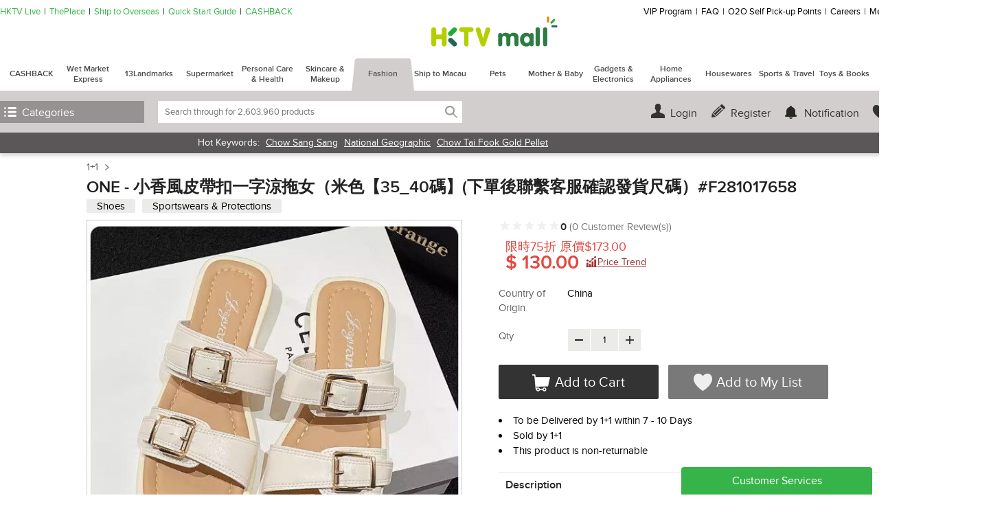

--- FILE ---
content_type: text/html;charset=UTF-8
request_url: https://www.hktvmall.com/hktv/en/main/1%2B1/s/S2643001/Fashion/Women%27s-Fashion/Shoes/Sandals-%26-Slides/%E5%B0%8F%E9%A6%99%E9%A2%A8%E7%9A%AE%E5%B8%B6%E6%89%A3%E4%B8%80%E5%AD%97%E6%B6%BC%E6%8B%96%E5%A5%B3%E7%B1%B3%E8%89%B23540%E7%A2%BC%E4%B8%8B%E5%96%AE%E5%BE%8C%E8%81%AF%E7%B9%AB%E5%AE%A2%E6%9C%8D%E7%A2%BA%E8%AA%8D%E7%99%BC%E8%B2%A8%E5%B0%BA%E7%A2%BCF281017658/p/S2643001_S_F281017658
body_size: 58267
content:
<!DOCTYPE html>
<html lang="en">
<head prefix='og: http://ogp.me/ns# fb: http://ogp.me/ns/fb# article: http://ogp.me/ns/article#'>

    <title>ONE | 小香風皮帶扣一字涼拖女（米色【35_40碼】(下單後聯繫客服確認發貨尺碼）#F281017658 | HKTVmall The Largest HK Shopping Platform</title>

    <script>
    var MetaTagData;
    (function (MetaTagData) {

        MetaTagData.metatags = [{"name":"store_name","content":"1+1"},{"name":"keywords","content":"AP23408,,小香風皮帶扣一字涼拖女（米色【35_40碼】(下單後聯繫客服確認發貨尺碼）#F281017658,,ONE,,Women\u0027s,Fashion,Shoes,Sandals,\u0026,Slides,Low,Heel,Sports,Travel,Sportswears,Protections,shoes,Slippers"},{"name":"description","content":"AP23408, ONE, 小香風皮帶扣一字涼拖女（米色【35_40碼】(下單後聯繫客服確認發貨尺碼）#F281017658, 小香風皮帶扣一字涼拖女（米色【35_40碼】(下單後聯繫客服確認發貨尺碼） , HKTVmall The Largest HK Shopping Platform"},{"name":"og:site_name","content":"ONE | 小香風皮帶扣一字涼拖女（米色【35_40碼】(下單後聯繫客服確認發貨尺碼）#F281017658","property":"og:site_name"},{"name":"og:title","content":"ONE | 小香風皮帶扣一字涼拖女（米色【35_40碼】(下單後聯繫客服確認發貨尺碼）#F281017658","property":"og:title"},{"name":"og:description","content":"AP23408, ONE, 小香風皮帶扣一字涼拖女（米色【35_40碼】(下單後聯繫客服確認發貨尺碼）#F281017658, 小香風皮帶扣一字涼拖女（米色【35_40碼】(下單後聯繫客服確認發貨尺碼） , HKTVmall The Largest HK Shopping Platform","property":"og:description"},{"name":"og:image","content":"https://cdn-mms.hktvmall.com/hktv/mms/uploadProductImage/0df8/e446/2db7/qgwAlzRZqb20230717105848_1200.jpg","property":"og:image"},{"name":"og:image:secure_url","content":"https://cdn-mms.hktvmall.com/hktv/mms/uploadProductImage/0df8/e446/2db7/qgwAlzRZqb20230717105848_1200.jpg","property":"og:image:secure_url"},{"name":"robots","content":"index,follow"},{"name":"HandheldFriendly","content":"True"},{"name":"MobileOptimized","content":"1280"},{"name":"viewport","content":"width\u003d1280, target-densitydpi\u003d160, maximum-scale\u003d1.0"}];
        MetaTagData.metatagsStr = [];

        
                MetaTagData.landingCategoryTree = [{"categoryCode":"AA22000000000","name":"Women\u0027s Fashion","count":314586,"url":"/main/%E6%99%82%E5%B0%9A%E6%9C%8D%E9%A3%BE/%E5%A5%B3%E5%A3%AB%E6%9C%8D%E9%A3%BE/c/AA22000000000","logos":[{"imageUrl":"https://images.hktvmall.com/h0293001/h0293001_mobilelogo_210317112242.jpg","clickUrl":"https://www.hktvmall.com/s/H0293001","alt":"謝瑞麟","mabsRefId":""},{"imageUrl":"//hktv-media.hktvmall.com/clp/21/H0355001-Chow_Tai_Fook_logo.jpg","clickUrl":"/s/H0355001/","alt":"Chow Tai Fook","mabsRefId":""},{"imageUrl":"https://images.hktvmall.com/h7449001/h7449001_mobilelogo_200324025841.jpg","clickUrl":"https://www.hktvmall.com/s/H7449001","alt":"周生生","mabsRefId":""},{"imageUrl":"https://cdn-media.hktvmall.com/hktv-mms/HKTV/mms/storeLogo/71b6/6b3a/5db7/VhlYxwyzHD20240805152728.png","clickUrl":"/s/H0290001","alt":"LukFook","mabsRefId":""},{"imageUrl":"https://images.hktvmall.com/h7794001/h7794001_mobilelogo_240503095653.jpg","clickUrl":"https://www.hktvmall.com/hktv/zh/main/National-Geographic/s/H7794001","alt":"National Geographic","mabsRefId":""},{"imageUrl":"https://images.hktvmall.com/h7140001/h7140001_mobilelogo_191128061225.jpg","clickUrl":"https://www.hktvmall.com/s/H7140001","alt":"Baleno","mabsRefId":""},{"imageUrl":"https://cdn-media.hktvmall.com/hktv-mms/HKTV/mms/uploadStoreImage/1a26/1dde/46d9/AeYuLfyMuC20251203101442.jpg","clickUrl":"https://www.hktvmall.com/s/H6823001","alt":"GIORDANO","mabsRefId":""},{"imageUrl":"https://images.hktvmall.com/p0046001/p0046001_mobilelogo_200423045534.jpg","clickUrl":"/s/P0046001","alt":"Levi\u0027s","mabsRefId":""},{"imageUrl":"https://images.hktvmall.com/p0026001/p0026001_mobilelogo_200422121047.jpg","clickUrl":"https://www.hktvmall.com/s/P0026001","alt":"Chevignon","mabsRefId":""},{"imageUrl":"https://images.hktvmall.com/p0049005/p0049005_mobilelogo_240424093945.jpg","clickUrl":"/s/P0049005","alt":"Cath Kidston","mabsRefId":""},{"imageUrl":"https://images.hktvmall.com/p0055001/p0055001_mobilelogo_200422095952.jpg","clickUrl":"https://www.hktvmall.com/s/P0055001","alt":"FILA","mabsRefId":""},{"imageUrl":"https://images.hktvmall.com/p0056001/p0056001_mobilelogo_200417050637.jpg","clickUrl":"/s/P0056001","alt":"Moda SHU","mabsRefId":""},{"imageUrl":"https://images.hktvmall.com/h5727001/h5727001_mobilelogo_220816050356.jpg","clickUrl":"/s/H5727001","alt":"ARTĒ Madrid","mabsRefId":""},{"imageUrl":"https://images.hktvmall.com/h7008001/h7008001_mobilelogo_190815023611.jpg","clickUrl":"https://www.hktvmall.com/hktv/zh/main/Her-Own-Words/s/H7008001","alt":"Her Own Words","mabsRefId":""},{"imageUrl":"https://images.hktvmall.com/h5793001/h5793001_mobilelogo_171221042535.jpg","clickUrl":"https://www.hktvmall.com/hktv/zh/main/LEONA/s/H5793001","alt":"LEONA","mabsRefId":""},{"imageUrl":"https://images.hktvmall.com/p0173001/p0173001_mobilelogo_240110021110.jpg","clickUrl":"https://www.hktvmall.com/hktv/zh/main/%E9%BB%9B%E5%AE%89%E8%8A%AC%E5%AE%98%E6%96%B9%E6%97%97%E8%89%A6%E5%BA%97/s/P0173001","alt":"Triumph Flagship Store","mabsRefId":""},{"imageUrl":"https://cdn-media.hktvmall.com/hktv-mms/HKTV/mms/uploadStoreImage/d25f/3c1a/b89d/HnmnTHedLc20251115104559.png","clickUrl":"https://www.hktvmall.com/hktv/zh/main/%E8%8F%AF%E6%AD%8C%E7%88%BE%E9%A6%99%E6%B8%AF%E5%AE%98%E6%96%B9%E6%97%97%E8%89%A6%E5%BA%97/s/H8520001","alt":"Wacoal Hong Kong Flagship Store","mabsRefId":""},{"imageUrl":"https://images.hktvmall.com/h9295001/h9295001_mobilelogo_210907113916.jpg","clickUrl":"https://www.hktvmall.com/hktv/zh/main/%E7%B1%B3%E8%98%AD%E7%AB%99/s/H9295001","alt":"Milan Station","mabsRefId":""},{"imageUrl":"https://images.hktvmall.com/h8702001/h8702001_mobilelogo_210413032807.jpg","clickUrl":"https://www.hktvmall.com/hktv/zh/main/TWIST-E-Shop/s/H8702001","alt":"TWIST E-Shop","mabsRefId":""},{"imageUrl":"https://images.hktvmall.com/h7204001/h7204001_mobilelogo_220919112900.jpg","clickUrl":"https://www.hktvmall.com/hktv/zh/main/Pearl-Garden/s/H7204001","alt":"Pearl Garden","mabsRefId":""},{"imageUrl":"https://cdn-media.hktvmall.com/hktv-mms/HKTV/mms/storeLogo/e585/fb9f/f45c/RScJgKfWcv20250516181915.jpg","clickUrl":"https://www.hktvmall.com/hktv/en/main/Maple-Official-Store/s/B1457001","alt":"Maple Official Store","mabsRefId":""},{"imageUrl":"https://images.hktvmall.com/s2756001/s2756001_mobilelogo_230720034622.jpg","clickUrl":"https://www.hktvmall.com/hktv/zh/main/IU-JEWELLERY/s/S2756001","alt":"IU JEWELLERY","mabsRefId":""},{"imageUrl":"https://images.hktvmall.com/h8572001/h8572001_mobilelogo_201225051552.jpg","clickUrl":"https://www.hktvmall.com/hktv/zh/main/GALERIES-LAFAYETTE-OUTLET-OFFICIAL-STORE/s/H8572001","alt":"GALERIES LAFAYETTE OUTLET OFFICIAL STORE","mabsRefId":""},{"imageUrl":"https://images.hktvmall.com/h0296001/h0296001_mobilelogo_200408120503.jpg","clickUrl":"https://www.hktvmall.com/hktv/zh/main/%E9%87%91%E8%87%B3%E5%B0%8A%E7%8F%A0%E5%AF%B6/s/H0296001","alt":"3DG Jewellery","mabsRefId":""},{"imageUrl":"https://images.hktvmall.com/s2130001/s2130001_mobilelogo_190125050347.jpg","clickUrl":"https://www.hktvmall.com/hktv/zh/main/%E9%8E%AE%E9%87%91%E5%BA%97/s/S2130001","alt":"Just Gold","mabsRefId":""}],"subCats":[{"categoryCode":"AA22100000000","name":"Tops","count":63897,"url":"/main/%E6%99%82%E5%B0%9A%E6%9C%8D%E9%A3%BE/%E5%A5%B3%E5%A3%AB%E6%9C%8D%E9%A3%BE/%E4%B8%8A%E8%A1%A3/c/AA22100000000","subCats":[{"categoryCode":"AA22101000001","name":"Blouses","count":7130,"url":"/main/%E6%99%82%E5%B0%9A%E6%9C%8D%E9%A3%BE/%E5%A5%B3%E5%A3%AB%E6%9C%8D%E9%A3%BE/%E4%B8%8A%E8%A1%A3/%E8%A5%AF%E8%A1%AB/c/AA22101000001"},{"categoryCode":"AA22102000001","name":"Vests","count":8287,"url":"/main/%E6%99%82%E5%B0%9A%E6%9C%8D%E9%A3%BE/%E5%A5%B3%E5%A3%AB%E6%9C%8D%E9%A3%BE/%E4%B8%8A%E8%A1%A3/%E8%83%8C%E5%BF%83/c/AA22102000001"},{"categoryCode":"AA22103000001","name":"T-Shirts","count":32894,"url":"/main/%E6%99%82%E5%B0%9A%E6%9C%8D%E9%A3%BE/%E5%A5%B3%E5%A3%AB%E6%9C%8D%E9%A3%BE/%E4%B8%8A%E8%A1%A3/T%E6%81%A4/c/AA22103000001"},{"categoryCode":"AA22104000001","name":"Sweatshirt2","count":10322,"url":"/main/%E6%99%82%E5%B0%9A%E6%9C%8D%E9%A3%BE/%E5%A5%B3%E5%A3%AB%E6%9C%8D%E9%A3%BE/%E4%B8%8A%E8%A1%A3/%E8%A1%9B%E8%A1%A3/c/AA22104000001"},{"categoryCode":"AA22105000001","name":"Shirts","count":33577,"url":"/main/%E6%99%82%E5%B0%9A%E6%9C%8D%E9%A3%BE/%E5%A5%B3%E5%A3%AB%E6%9C%8D%E9%A3%BE/%E4%B8%8A%E8%A1%A3/%E6%81%A4%E8%A1%AB/c/AA22105000001"},{"categoryCode":"AA22106000001","name":"Knitwear \u0026 Sweater","count":8194,"url":"/main/%E6%99%82%E5%B0%9A%E6%9C%8D%E9%A3%BE/%E5%A5%B3%E5%A3%AB%E6%9C%8D%E9%A3%BE/%E4%B8%8A%E8%A1%A3/%E9%87%9D%E7%B9%94%E8%A1%AB-%E6%AF%9B%E8%A1%A3/c/AA22106000001"}]},{"categoryCode":"AA22150000000","name":"Coats \u0026 Jackets","count":12041,"url":"/main/%E6%99%82%E5%B0%9A%E6%9C%8D%E9%A3%BE/%E5%A5%B3%E5%A3%AB%E6%9C%8D%E9%A3%BE/%E5%A4%96%E5%A5%97-%E5%A4%A7%E8%A4%B8/c/AA22150000000","subCats":[{"categoryCode":"AA22151000001","name":"Short Cut","count":7218,"url":"/main/%E6%99%82%E5%B0%9A%E6%9C%8D%E9%A3%BE/%E5%A5%B3%E5%A3%AB%E6%9C%8D%E9%A3%BE/%E5%A4%96%E5%A5%97-%E5%A4%A7%E8%A4%B8/%E7%9F%AD%E8%BA%AB%E6%AC%BE/c/AA22151000001"},{"categoryCode":"AA22152000001","name":"Long Cut","count":1608,"url":"/main/%E6%99%82%E5%B0%9A%E6%9C%8D%E9%A3%BE/%E5%A5%B3%E5%A3%AB%E6%9C%8D%E9%A3%BE/%E5%A4%96%E5%A5%97-%E5%A4%A7%E8%A4%B8/%E9%95%B7%E8%BA%AB%E6%AC%BE/c/AA22152000001"},{"categoryCode":"AA22153000001","name":"Blazers","count":590,"url":"/main/%E6%99%82%E5%B0%9A%E6%9C%8D%E9%A3%BE/%E5%A5%B3%E5%A3%AB%E6%9C%8D%E9%A3%BE/%E5%A4%96%E5%A5%97-%E5%A4%A7%E8%A4%B8/%E8%A5%BF%E8%A3%9D%E5%A4%96%E5%A5%97/c/AA22153000001"},{"categoryCode":"AA22154000001","name":"Windbreakers","count":2239,"url":"/main/%E6%99%82%E5%B0%9A%E6%9C%8D%E9%A3%BE/%E5%A5%B3%E5%A3%AB%E6%9C%8D%E9%A3%BE/%E5%A4%96%E5%A5%97-%E5%A4%A7%E8%A4%B8/%E9%A2%A8%E8%A4%B8/c/AA22154000001"},{"categoryCode":"AA22155000001","name":"Down Wear","count":2740,"url":"/main/%E6%99%82%E5%B0%9A%E6%9C%8D%E9%A3%BE/%E5%A5%B3%E5%A3%AB%E6%9C%8D%E9%A3%BE/%E5%A4%96%E5%A5%97-%E5%A4%A7%E8%A4%B8/%E7%BE%BD%E7%B5%A8/c/AA22155000001"},{"categoryCode":"AA22156000001","name":"Fur","count":768,"url":"/main/%E6%99%82%E5%B0%9A%E6%9C%8D%E9%A3%BE/%E5%A5%B3%E5%A3%AB%E6%9C%8D%E9%A3%BE/%E5%A4%96%E5%A5%97-%E5%A4%A7%E8%A4%B8/%E7%9A%AE%E8%8D%89/c/AA22156000001"}]},{"categoryCode":"AA22200000001","name":"Sets","count":7410,"url":"/main/%E6%99%82%E5%B0%9A%E6%9C%8D%E9%A3%BE/%E5%A5%B3%E5%A3%AB%E6%9C%8D%E9%A3%BE/%E5%A5%97%E8%A3%9D/c/AA22200000001"},{"categoryCode":"AA22250000000","name":"Dresses","count":9844,"url":"/main/%E6%99%82%E5%B0%9A%E6%9C%8D%E9%A3%BE/%E5%A5%B3%E5%A3%AB%E6%9C%8D%E9%A3%BE/%E9%80%A3%E8%BA%AB%E8%A3%99/c/AA22250000000","subCats":[{"categoryCode":"AA22251000001","name":"Mini","count":1635,"url":"/main/%E6%99%82%E5%B0%9A%E6%9C%8D%E9%A3%BE/%E5%A5%B3%E5%A3%AB%E6%9C%8D%E9%A3%BE/%E9%80%A3%E8%BA%AB%E8%A3%99/%E9%80%A3%E8%BA%AB%E7%9F%AD%E8%A3%99/c/AA22251000001"},{"categoryCode":"AA22252000001","name":"Maxi","count":2446,"url":"/main/%E6%99%82%E5%B0%9A%E6%9C%8D%E9%A3%BE/%E5%A5%B3%E5%A3%AB%E6%9C%8D%E9%A3%BE/%E9%80%A3%E8%BA%AB%E8%A3%99/%E9%80%A3%E8%BA%AB%E9%95%B7%E8%A3%99/c/AA22252000001"},{"categoryCode":"AA22253000001","name":"Midi","count":5735,"url":"/main/%E6%99%82%E5%B0%9A%E6%9C%8D%E9%A3%BE/%E5%A5%B3%E5%A3%AB%E6%9C%8D%E9%A3%BE/%E9%80%A3%E8%BA%AB%E8%A3%99/%E4%B8%AD%E9%95%B7%E9%80%A3%E8%BA%AB%E8%A3%99/c/AA22253000001"},{"categoryCode":"AA22254000001","name":"Cocktail","count":1280,"url":"/main/%E6%99%82%E5%B0%9A%E6%9C%8D%E9%A3%BE/%E5%A5%B3%E5%A3%AB%E6%9C%8D%E9%A3%BE/%E9%80%A3%E8%BA%AB%E8%A3%99/%E6%B4%BE%E5%B0%8D%E9%80%A3%E8%BA%AB%E8%A3%99/c/AA22254000001"},{"categoryCode":"AA22255000001","name":"Casual","count":4732,"url":"/main/%E6%99%82%E5%B0%9A%E6%9C%8D%E9%A3%BE/%E5%A5%B3%E5%A3%AB%E6%9C%8D%E9%A3%BE/%E9%80%A3%E8%BA%AB%E8%A3%99/%E4%BC%91%E9%96%92%E9%80%A3%E8%BA%AB%E8%A3%99/c/AA22255000001"}]},{"categoryCode":"AA22300000000","name":"Skirts","count":4741,"url":"/main/%E6%99%82%E5%B0%9A%E6%9C%8D%E9%A3%BE/%E5%A5%B3%E5%A3%AB%E6%9C%8D%E9%A3%BE/%E5%8D%8A%E6%88%AA%E8%A3%99/c/AA22300000000","subCats":[{"categoryCode":"AA22301000001","name":"Mini","count":2122,"url":"/main/%E6%99%82%E5%B0%9A%E6%9C%8D%E9%A3%BE/%E5%A5%B3%E5%A3%AB%E6%9C%8D%E9%A3%BE/%E5%8D%8A%E6%88%AA%E8%A3%99/%E5%8D%8A%E6%88%AA%E7%9F%AD%E8%A3%99/c/AA22301000001"},{"categoryCode":"AA22302000001","name":"Midi","count":2903,"url":"/main/%E6%99%82%E5%B0%9A%E6%9C%8D%E9%A3%BE/%E5%A5%B3%E5%A3%AB%E6%9C%8D%E9%A3%BE/%E5%8D%8A%E6%88%AA%E8%A3%99/%E4%B8%AD%E9%95%B7%E5%8D%8A%E6%88%AA%E8%A3%99/c/AA22302000001"},{"categoryCode":"AA22303000001","name":"Maxi","count":2101,"url":"/main/%E6%99%82%E5%B0%9A%E6%9C%8D%E9%A3%BE/%E5%A5%B3%E5%A3%AB%E6%9C%8D%E9%A3%BE/%E5%8D%8A%E6%88%AA%E8%A3%99/%E9%95%B7%E8%BA%AB%E5%8D%8A%E6%88%AA%E8%A3%99/c/AA22303000001"}]},{"categoryCode":"AA22350000000","name":"Skinny \u0026 Slim","count":16708,"url":"/main/%E6%99%82%E5%B0%9A%E6%9C%8D%E9%A3%BE/%E5%A5%B3%E5%A3%AB%E6%9C%8D%E9%A3%BE/%E9%95%B7%E8%A4%B2-%E7%9F%AD%E8%A4%B2/c/AA22350000000","subCats":[{"categoryCode":"AA22351000001","name":"Straight","count":5023,"url":"/main/%E6%99%82%E5%B0%9A%E6%9C%8D%E9%A3%BE/%E5%A5%B3%E5%A3%AB%E6%9C%8D%E9%A3%BE/%E9%95%B7%E8%A4%B2-%E7%9F%AD%E8%A4%B2/%E7%9B%B4%E8%85%B3/c/AA22351000001"},{"categoryCode":"AA22352000001","name":"Wide","count":8188,"url":"/main/%E6%99%82%E5%B0%9A%E6%9C%8D%E9%A3%BE/%E5%A5%B3%E5%A3%AB%E6%9C%8D%E9%A3%BE/%E9%95%B7%E8%A4%B2-%E7%9F%AD%E8%A4%B2/%E9%97%8A%E8%85%B3/c/AA22352000001"},{"categoryCode":"AA22353000001","name":"Skinny","count":2382,"url":"/main/%E6%99%82%E5%B0%9A%E6%9C%8D%E9%A3%BE/%E5%A5%B3%E5%A3%AB%E6%9C%8D%E9%A3%BE/%E9%95%B7%E8%A4%B2-%E7%9F%AD%E8%A4%B2/%E7%B7%8A%E8%BA%AB-%E4%BF%AE%E8%BA%AB/c/AA22353000001"},{"categoryCode":"AA22354000001","name":"Leggings","count":2085,"url":"/main/%E6%99%82%E5%B0%9A%E6%9C%8D%E9%A3%BE/%E5%A5%B3%E5%A3%AB%E6%9C%8D%E9%A3%BE/%E9%95%B7%E8%A4%B2-%E7%9F%AD%E8%A4%B2/%E6%89%93%E5%BA%95%E8%A4%B2/c/AA22354000001"},{"categoryCode":"AA22355000001","name":"Shorts","count":4946,"url":"/main/%E6%99%82%E5%B0%9A%E6%9C%8D%E9%A3%BE/%E5%A5%B3%E5%A3%AB%E6%9C%8D%E9%A3%BE/%E9%95%B7%E8%A4%B2-%E7%9F%AD%E8%A4%B2/%E7%9F%AD%E8%A4%B2/c/AA22355000001"},{"categoryCode":"AA22356000001","name":"Jumpsuits","count":322,"url":"/main/%E6%99%82%E5%B0%9A%E6%9C%8D%E9%A3%BE/%E5%A5%B3%E5%A3%AB%E6%9C%8D%E9%A3%BE/%E9%95%B7%E8%A4%B2-%E7%9F%AD%E8%A4%B2/%E9%80%A3%E8%BA%AB%E8%A4%B2/c/AA22356000001"}]},{"categoryCode":"AA22400000000","name":"Jeans","count":7412,"url":"/main/%E6%99%82%E5%B0%9A%E6%9C%8D%E9%A3%BE/%E5%A5%B3%E5%A3%AB%E6%9C%8D%E9%A3%BE/%E7%89%9B%E4%BB%94%E8%A4%B2/c/AA22400000000","subCats":[{"categoryCode":"AA22401000001","name":"Straight","count":4110,"url":"/main/%E6%99%82%E5%B0%9A%E6%9C%8D%E9%A3%BE/%E5%A5%B3%E5%A3%AB%E6%9C%8D%E9%A3%BE/%E7%89%9B%E4%BB%94%E8%A4%B2/%E7%9B%B4%E8%85%B3/c/AA22401000001"},{"categoryCode":"AA22401500001","name":"Wide","count":3008,"url":"/main/%E6%99%82%E5%B0%9A%E6%9C%8D%E9%A3%BE/%E5%A5%B3%E5%A3%AB%E6%9C%8D%E9%A3%BE/%E7%89%9B%E4%BB%94%E8%A4%B2/%E9%97%8A%E8%85%B3/c/AA22401500001"},{"categoryCode":"AA22402000001","name":"Skinny \u0026  Slim","count":710,"url":"/main/%E6%99%82%E5%B0%9A%E6%9C%8D%E9%A3%BE/%E5%A5%B3%E5%A3%AB%E6%9C%8D%E9%A3%BE/%E7%89%9B%E4%BB%94%E8%A4%B2/%E7%B7%8A%E8%BA%AB-%E4%BF%AE%E8%BA%AB/c/AA22402000001"},{"categoryCode":"AA22403000001","name":"Washed Denim","count":661,"url":"/main/%E6%99%82%E5%B0%9A%E6%9C%8D%E9%A3%BE/%E5%A5%B3%E5%A3%AB%E6%9C%8D%E9%A3%BE/%E7%89%9B%E4%BB%94%E8%A4%B2/%E6%B4%97%E6%B0%B4%E6%95%88%E6%9E%9C/c/AA22403000001"},{"categoryCode":"AA22404000001","name":"Dark","count":1342,"url":"/main/%E6%99%82%E5%B0%9A%E6%9C%8D%E9%A3%BE/%E5%A5%B3%E5%A3%AB%E6%9C%8D%E9%A3%BE/%E7%89%9B%E4%BB%94%E8%A4%B2/%E6%B7%B1%E8%89%B2/c/AA22404000001"},{"categoryCode":"AA22405000001","name":"Light","count":1350,"url":"/main/%E6%99%82%E5%B0%9A%E6%9C%8D%E9%A3%BE/%E5%A5%B3%E5%A3%AB%E6%9C%8D%E9%A3%BE/%E7%89%9B%E4%BB%94%E8%A4%B2/%E6%B7%BA%E8%89%B2/c/AA22405000001"}]},{"categoryCode":"AA22450000000","name":"Lingerie \u0026 Sleepwear","count":38297,"url":"/main/%E6%99%82%E5%B0%9A%E6%9C%8D%E9%A3%BE/%E5%A5%B3%E5%A3%AB%E6%9C%8D%E9%A3%BE/%E5%85%A7%E8%A1%A3-%E7%9D%A1%E8%A1%A3-%E8%A5%AA%E5%AD%90/c/AA22450000000","subCats":[{"categoryCode":"AA22451000001","name":"Lingerie","count":10439,"url":"/main/%E6%99%82%E5%B0%9A%E6%9C%8D%E9%A3%BE/%E5%A5%B3%E5%A3%AB%E6%9C%8D%E9%A3%BE/%E5%85%A7%E8%A1%A3-%E7%9D%A1%E8%A1%A3-%E8%A5%AA%E5%AD%90/%E5%85%A7%E8%A1%A3/c/AA22451000001"},{"categoryCode":"AA22452000001","name":"Sleepwear","count":12051,"url":"/main/%E6%99%82%E5%B0%9A%E6%9C%8D%E9%A3%BE/%E5%A5%B3%E5%A3%AB%E6%9C%8D%E9%A3%BE/%E5%85%A7%E8%A1%A3-%E7%9D%A1%E8%A1%A3-%E8%A5%AA%E5%AD%90/%E7%9D%A1%E8%A1%A3/c/AA22452000001"},{"categoryCode":"AA22453000001","name":"Sport Underwear","count":5513,"url":"/main/%E6%99%82%E5%B0%9A%E6%9C%8D%E9%A3%BE/%E5%A5%B3%E5%A3%AB%E6%9C%8D%E9%A3%BE/%E5%85%A7%E8%A1%A3-%E7%9D%A1%E8%A1%A3-%E8%A5%AA%E5%AD%90/%E9%81%8B%E5%8B%95%E5%85%A7%E8%A1%A3/c/AA22453000001"},{"categoryCode":"AA22454000001","name":"Socks \u0026 Stockings","count":13336,"url":"/main/%E6%99%82%E5%B0%9A%E6%9C%8D%E9%A3%BE/%E5%A5%B3%E5%A3%AB%E6%9C%8D%E9%A3%BE/%E5%85%A7%E8%A1%A3-%E7%9D%A1%E8%A1%A3-%E8%A5%AA%E5%AD%90/%E8%A5%AA%E5%AD%90-%E7%B5%B2%E8%A5%AA/c/AA22454000001"},{"categoryCode":"AA22455000001","name":"Sexy Lingerie","count":1879,"url":"/main/%E6%99%82%E5%B0%9A%E6%9C%8D%E9%A3%BE/%E5%A5%B3%E5%A3%AB%E6%9C%8D%E9%A3%BE/%E5%85%A7%E8%A1%A3-%E7%9D%A1%E8%A1%A3-%E8%A5%AA%E5%AD%90/%E6%83%85%E8%B6%A3%E5%85%A7%E8%A1%A3/c/AA22455000001"}]},{"categoryCode":"AA22520000000","name":"Sports Fashion","count":2730,"url":"/main/%E6%99%82%E5%B0%9A%E6%9C%8D%E9%A3%BE/%E5%A5%B3%E5%A3%AB%E6%9C%8D%E9%A3%BE/%E9%81%8B%E5%8B%95%E6%99%82%E5%B0%9A/c/AA22520000000","subCats":[{"categoryCode":"AA22522000001","name":"Sportswear","count":2730,"url":"/main/%E6%99%82%E5%B0%9A%E6%9C%8D%E9%A3%BE/%E5%A5%B3%E5%A3%AB%E6%9C%8D%E9%A3%BE/%E9%81%8B%E5%8B%95%E6%99%82%E5%B0%9A/%E9%81%8B%E5%8B%95%E6%9C%8D%E8%A3%9D/c/AA22522000001"}]},{"categoryCode":"AA22600000000","name":"Shoes","count":42991,"url":"/main/%E6%99%82%E5%B0%9A%E6%9C%8D%E9%A3%BE/%E5%A5%B3%E5%A3%AB%E6%9C%8D%E9%A3%BE/%E9%9E%8B%E5%B1%A5/c/AA22600000000","subCats":[{"categoryCode":"AA22601000001","name":"Flats","count":11091,"url":"/main/%E6%99%82%E5%B0%9A%E6%9C%8D%E9%A3%BE/%E5%A5%B3%E5%A3%AB%E6%9C%8D%E9%A3%BE/%E9%9E%8B%E5%B1%A5/%E5%B9%B3%E5%BA%95%E9%9E%8B/c/AA22601000001"},{"categoryCode":"AA22602000001","name":"Low Heel","count":8078,"url":"/main/%E6%99%82%E5%B0%9A%E6%9C%8D%E9%A3%BE/%E5%A5%B3%E5%A3%AB%E6%9C%8D%E9%A3%BE/%E9%9E%8B%E5%B1%A5/%E4%BD%8E%E8%B7%9F%E9%9E%8B/c/AA22602000001"},{"categoryCode":"AA22603000001","name":"Mid Heel","count":3288,"url":"/main/%E6%99%82%E5%B0%9A%E6%9C%8D%E9%A3%BE/%E5%A5%B3%E5%A3%AB%E6%9C%8D%E9%A3%BE/%E9%9E%8B%E5%B1%A5/%E4%B8%AD%E8%B7%9F%E9%9E%8B/c/AA22603000001"},{"categoryCode":"AA22604000001","name":"High Heel","count":1285,"url":"/main/%E6%99%82%E5%B0%9A%E6%9C%8D%E9%A3%BE/%E5%A5%B3%E5%A3%AB%E6%9C%8D%E9%A3%BE/%E9%9E%8B%E5%B1%A5/%E9%AB%98%E8%B7%9F%E9%9E%8B/c/AA22604000001"},{"categoryCode":"AA22605000001","name":"Oxford Shoes","count":2501,"url":"/main/%E6%99%82%E5%B0%9A%E6%9C%8D%E9%A3%BE/%E5%A5%B3%E5%A3%AB%E6%9C%8D%E9%A3%BE/%E9%9E%8B%E5%B1%A5/%E7%9A%AE%E9%9E%8B/c/AA22605000001"},{"categoryCode":"AA22606000001","name":"Boots","count":3170,"url":"/main/%E6%99%82%E5%B0%9A%E6%9C%8D%E9%A3%BE/%E5%A5%B3%E5%A3%AB%E6%9C%8D%E9%A3%BE/%E9%9E%8B%E5%B1%A5/%E9%9D%B4/c/AA22606000001"},{"categoryCode":"AA22607000001","name":"Sandals \u0026 Slides","count":19260,"url":"/main/%E6%99%82%E5%B0%9A%E6%9C%8D%E9%A3%BE/%E5%A5%B3%E5%A3%AB%E6%9C%8D%E9%A3%BE/%E9%9E%8B%E5%B1%A5/%E6%B6%BC%E9%9E%8B-%E6%8B%96%E9%9E%8B/c/AA22607000001"},{"categoryCode":"AA22608000001","name":"Sport Shoes","count":14503,"url":"/main/%E6%99%82%E5%B0%9A%E6%9C%8D%E9%A3%BE/%E5%A5%B3%E5%A3%AB%E6%9C%8D%E9%A3%BE/%E9%9E%8B%E5%B1%A5/%E9%81%8B%E5%8B%95%E9%9E%8B/c/AA22608000001"}]},{"categoryCode":"AA22650000000","name":"Bags \u0026  Wallets","count":38986,"url":"/main/%E6%99%82%E5%B0%9A%E6%9C%8D%E9%A3%BE/%E5%A5%B3%E5%A3%AB%E6%9C%8D%E9%A3%BE/%E8%A2%8B-%E9%8A%80%E5%8C%85/c/AA22650000000","subCats":[{"categoryCode":"AA22651000001","name":"Clutches","count":8980,"url":"/main/%E6%99%82%E5%B0%9A%E6%9C%8D%E9%A3%BE/%E5%A5%B3%E5%A3%AB%E6%9C%8D%E9%A3%BE/%E8%A2%8B-%E9%8A%80%E5%8C%85/%E6%89%8B%E6%8B%BF%E8%A2%8B/c/AA22651000001"},{"categoryCode":"AA22652000001","name":"Cross Body Bags","count":14782,"url":"/main/%E6%99%82%E5%B0%9A%E6%9C%8D%E9%A3%BE/%E5%A5%B3%E5%A3%AB%E6%9C%8D%E9%A3%BE/%E8%A2%8B-%E9%8A%80%E5%8C%85/%E6%96%9C%E5%AD%AD%E8%A2%8B/c/AA22652000001"},{"categoryCode":"AA22653000001","name":"Satchels","count":293,"url":"/main/%E6%99%82%E5%B0%9A%E6%9C%8D%E9%A3%BE/%E5%A5%B3%E5%A3%AB%E6%9C%8D%E9%A3%BE/%E8%A2%8B-%E9%8A%80%E5%8C%85/%E7%89%9B%E6%B4%A5%E8%A2%8B/c/AA22653000001"},{"categoryCode":"AA22654000001","name":"Tote Bags","count":12235,"url":"/main/%E6%99%82%E5%B0%9A%E6%9C%8D%E9%A3%BE/%E5%A5%B3%E5%A3%AB%E6%9C%8D%E9%A3%BE/%E8%A2%8B-%E9%8A%80%E5%8C%85/%E6%89%8B%E6%8C%BD%E8%A2%8B/c/AA22654000001"},{"categoryCode":"AA22655000001","name":"Backpacks","count":5330,"url":"/main/%E6%99%82%E5%B0%9A%E6%9C%8D%E9%A3%BE/%E5%A5%B3%E5%A3%AB%E6%9C%8D%E9%A3%BE/%E8%A2%8B-%E9%8A%80%E5%8C%85/%E8%83%8C%E5%9B%8A/c/AA22655000001"},{"categoryCode":"AA22656000001","name":"Travel Bags","count":5020,"url":"/main/%E6%99%82%E5%B0%9A%E6%9C%8D%E9%A3%BE/%E5%A5%B3%E5%A3%AB%E6%9C%8D%E9%A3%BE/%E8%A2%8B-%E9%8A%80%E5%8C%85/%E6%97%85%E8%A1%8C%E8%A2%8B/c/AA22656000001"},{"categoryCode":"AA22657000001","name":"Wallets","count":3301,"url":"/main/%E6%99%82%E5%B0%9A%E6%9C%8D%E9%A3%BE/%E5%A5%B3%E5%A3%AB%E6%9C%8D%E9%A3%BE/%E8%A2%8B-%E9%8A%80%E5%8C%85/%E9%8C%A2%E5%8C%85/c/AA22657000001"},{"categoryCode":"AA22658000001","name":"Card Holders","count":793,"url":"/main/%E6%99%82%E5%B0%9A%E6%9C%8D%E9%A3%BE/%E5%A5%B3%E5%A3%AB%E6%9C%8D%E9%A3%BE/%E8%A2%8B-%E9%8A%80%E5%8C%85/%E5%8D%A1%E7%89%87%E5%A5%97/c/AA22658000001"},{"categoryCode":"AA22658500001","name":"Notebook \u0026 Tablet Bags","count":1049,"url":"/main/%E6%99%82%E5%B0%9A%E6%9C%8D%E9%A3%BE/%E5%A5%B3%E5%A3%AB%E6%9C%8D%E9%A3%BE/%E8%A2%8B-%E9%8A%80%E5%8C%85/%E9%9B%BB%E8%85%A6%E5%8F%8A%E5%B9%B3%E6%9D%BF%E9%9B%BB%E8%85%A6%E8%A2%8B/c/AA22658500001"},{"categoryCode":"AA22659000001","name":"Camera Bags","count":264,"url":"/main/%E6%99%82%E5%B0%9A%E6%9C%8D%E9%A3%BE/%E5%A5%B3%E5%A3%AB%E6%9C%8D%E9%A3%BE/%E8%A2%8B-%E9%8A%80%E5%8C%85/%E7%9B%B8%E6%A9%9F%E8%A2%8B/c/AA22659000001"},{"categoryCode":"AA22659300001","name":"Multi-purpose Bag","count":13872,"url":"/main/%E6%99%82%E5%B0%9A%E6%9C%8D%E9%A3%BE/%E5%A5%B3%E5%A3%AB%E6%9C%8D%E9%A3%BE/%E8%A2%8B-%E9%8A%80%E5%8C%85/%E5%A4%9A%E7%94%A8%E9%80%94%E8%A2%8B/c/AA22659300001"}]},{"categoryCode":"AA22700000000","name":"Fashion Jewelry","count":31710,"url":"/main/%E6%99%82%E5%B0%9A%E6%9C%8D%E9%A3%BE/%E5%A5%B3%E5%A3%AB%E6%9C%8D%E9%A3%BE/%E6%B5%81%E8%A1%8C%E9%A3%BE%E7%89%A9/c/AA22700000000","subCats":[{"categoryCode":"AA22701000001","name":"Rings","count":1880,"url":"/main/%E6%99%82%E5%B0%9A%E6%9C%8D%E9%A3%BE/%E5%A5%B3%E5%A3%AB%E6%9C%8D%E9%A3%BE/%E6%B5%81%E8%A1%8C%E9%A3%BE%E7%89%A9/%E6%88%92%E6%8C%87/c/AA22701000001"},{"categoryCode":"AA22701500001","name":"Necklace","count":6152,"url":"/main/%E6%99%82%E5%B0%9A%E6%9C%8D%E9%A3%BE/%E5%A5%B3%E5%A3%AB%E6%9C%8D%E9%A3%BE/%E6%B5%81%E8%A1%8C%E9%A3%BE%E7%89%A9/%E9%A0%85%E9%8F%88/c/AA22701500001"},{"categoryCode":"AA22702000001","name":"Ear Jewelry","count":8522,"url":"/main/%E6%99%82%E5%B0%9A%E6%9C%8D%E9%A3%BE/%E5%A5%B3%E5%A3%AB%E6%9C%8D%E9%A3%BE/%E6%B5%81%E8%A1%8C%E9%A3%BE%E7%89%A9/%E8%80%B3%E7%92%B0/c/AA22702000001"},{"categoryCode":"AA22702500001","name":"Bracelets \u0026 Bangles","count":5482,"url":"/main/%E6%99%82%E5%B0%9A%E6%9C%8D%E9%A3%BE/%E5%A5%B3%E5%A3%AB%E6%9C%8D%E9%A3%BE/%E6%B5%81%E8%A1%8C%E9%A3%BE%E7%89%A9/%E6%89%8B%E9%8F%88-%E6%89%8B%E9%90%B2/c/AA22702500001"},{"categoryCode":"AA22703500001","name":"Watches-Leather","count":1543,"url":"/main/%E6%99%82%E5%B0%9A%E6%9C%8D%E9%A3%BE/%E5%A5%B3%E5%A3%AB%E6%9C%8D%E9%A3%BE/%E6%B5%81%E8%A1%8C%E9%A3%BE%E7%89%A9/%E6%89%8B%E9%8C%B6-%28%E7%9A%AE%E9%8C%B6%E5%B8%B6%29/c/AA22703500001"},{"categoryCode":"AA22704000001","name":"Watches-Steel","count":1489,"url":"/main/%E6%99%82%E5%B0%9A%E6%9C%8D%E9%A3%BE/%E5%A5%B3%E5%A3%AB%E6%9C%8D%E9%A3%BE/%E6%B5%81%E8%A1%8C%E9%A3%BE%E7%89%A9/%E6%89%8B%E9%8C%B6-%28%E9%8B%BC%E9%8C%B6%E5%B8%B6%29/c/AA22704000001"},{"categoryCode":"AA22706700001","name":"Watches-Others","count":2430,"url":"/main/%E6%99%82%E5%B0%9A%E6%9C%8D%E9%A3%BE/%E5%A5%B3%E5%A3%AB%E6%9C%8D%E9%A3%BE/%E6%B5%81%E8%A1%8C%E9%A3%BE%E7%89%A9/%E6%89%8B%E9%8C%B6-%28%E5%85%B6%E4%BB%96%E9%8C%B6%E5%B8%B6%29/c/AA22706700001"},{"categoryCode":"AA22707000001","name":"Others","count":5482,"url":"/main/%E6%99%82%E5%B0%9A%E6%9C%8D%E9%A3%BE/%E5%A5%B3%E5%A3%AB%E6%9C%8D%E9%A3%BE/%E6%B5%81%E8%A1%8C%E9%A3%BE%E7%89%A9/%E5%85%B6%E4%BB%96%E9%A3%BE%E7%89%A9/c/AA22707000001"}]},{"categoryCode":"AA22750000000","name":"Fine Jewelry","count":18774,"url":"/main/%E6%99%82%E5%B0%9A%E6%9C%8D%E9%A3%BE/%E5%A5%B3%E5%A3%AB%E6%9C%8D%E9%A3%BE/%E7%8F%A0%E5%AF%B6%E9%A6%96%E9%A3%BE/c/AA22750000000","subCats":[{"categoryCode":"AA22750500001","name":"Pure Gold","count":3067,"url":"/main/%E6%99%82%E5%B0%9A%E6%9C%8D%E9%A3%BE/%E5%A5%B3%E5%A3%AB%E6%9C%8D%E9%A3%BE/%E7%8F%A0%E5%AF%B6%E9%A6%96%E9%A3%BE/%E8%B6%B3%E9%87%91/c/AA22750500001"},{"categoryCode":"AA22750600001","name":"18K Yellow Gold","count":829,"url":"/main/%E6%99%82%E5%B0%9A%E6%9C%8D%E9%A3%BE/%E5%A5%B3%E5%A3%AB%E6%9C%8D%E9%A3%BE/%E7%8F%A0%E5%AF%B6%E9%A6%96%E9%A3%BE/18K%E9%87%91/c/AA22750600001"},{"categoryCode":"AA22750700001","name":"Diamond","count":578,"url":"/main/%E6%99%82%E5%B0%9A%E6%9C%8D%E9%A3%BE/%E5%A5%B3%E5%A3%AB%E6%9C%8D%E9%A3%BE/%E7%8F%A0%E5%AF%B6%E9%A6%96%E9%A3%BE/%E9%91%BD%E7%9F%B3/c/AA22750700001"},{"categoryCode":"AA22750800001","name":"Silver Jewellery","count":406,"url":"/main/%E6%99%82%E5%B0%9A%E6%9C%8D%E9%A3%BE/%E5%A5%B3%E5%A3%AB%E6%9C%8D%E9%A3%BE/%E7%8F%A0%E5%AF%B6%E9%A6%96%E9%A3%BE/%E9%8A%80%E5%99%A8%E9%A3%BE%E5%93%81/c/AA22750800001"},{"categoryCode":"AA22751000001","name":"Rings","count":1515,"url":"/main/%E6%99%82%E5%B0%9A%E6%9C%8D%E9%A3%BE/%E5%A5%B3%E5%A3%AB%E6%9C%8D%E9%A3%BE/%E7%8F%A0%E5%AF%B6%E9%A6%96%E9%A3%BE/%E6%88%92%E6%8C%87/c/AA22751000001"},{"categoryCode":"AA22751500001","name":"Necklace","count":3698,"url":"/main/%E6%99%82%E5%B0%9A%E6%9C%8D%E9%A3%BE/%E5%A5%B3%E5%A3%AB%E6%9C%8D%E9%A3%BE/%E7%8F%A0%E5%AF%B6%E9%A6%96%E9%A3%BE/%E9%A0%85%E9%8F%88/c/AA22751500001"},{"categoryCode":"AA22752000001","name":"Pendant","count":2113,"url":"/main/%E6%99%82%E5%B0%9A%E6%9C%8D%E9%A3%BE/%E5%A5%B3%E5%A3%AB%E6%9C%8D%E9%A3%BE/%E7%8F%A0%E5%AF%B6%E9%A6%96%E9%A3%BE/%E5%90%8A%E5%A2%9C/c/AA22752000001"},{"categoryCode":"AA22752500001","name":"Ear Jewelry","count":6310,"url":"/main/%E6%99%82%E5%B0%9A%E6%9C%8D%E9%A3%BE/%E5%A5%B3%E5%A3%AB%E6%9C%8D%E9%A3%BE/%E7%8F%A0%E5%AF%B6%E9%A6%96%E9%A3%BE/%E8%80%B3%E7%92%B0/c/AA22752500001"},{"categoryCode":"AA22753000001","name":"Bracelets \u0026 Bangles","count":3084,"url":"/main/%E6%99%82%E5%B0%9A%E6%9C%8D%E9%A3%BE/%E5%A5%B3%E5%A3%AB%E6%9C%8D%E9%A3%BE/%E7%8F%A0%E5%AF%B6%E9%A6%96%E9%A3%BE/%E6%89%8B%E9%8F%88-%E6%89%8B%E9%90%B2/c/AA22753000001"},{"categoryCode":"AA22753500001","name":"Watches-Leather","count":254,"url":"/main/%E6%99%82%E5%B0%9A%E6%9C%8D%E9%A3%BE/%E5%A5%B3%E5%A3%AB%E6%9C%8D%E9%A3%BE/%E7%8F%A0%E5%AF%B6%E9%A6%96%E9%A3%BE/%E6%89%8B%E9%8C%B6-%28%E7%9A%AE%E9%8C%B6%E5%B8%B6%29/c/AA22753500001"},{"categoryCode":"AA22754000001","name":"Watches-Steel","count":668,"url":"/main/%E6%99%82%E5%B0%9A%E6%9C%8D%E9%A3%BE/%E5%A5%B3%E5%A3%AB%E6%9C%8D%E9%A3%BE/%E7%8F%A0%E5%AF%B6%E9%A6%96%E9%A3%BE/%E6%89%8B%E9%8C%B6-%28%E9%8B%BC%E9%8C%B6%E5%B8%B6%29/c/AA22754000001"},{"categoryCode":"AA22757000001","name":"Others","count":982,"url":"/main/%E6%99%82%E5%B0%9A%E6%9C%8D%E9%A3%BE/%E5%A5%B3%E5%A3%AB%E6%9C%8D%E9%A3%BE/%E7%8F%A0%E5%AF%B6%E9%A6%96%E9%A3%BE/%E5%85%B6%E4%BB%96%E7%8F%A0%E5%AF%B6%E9%A6%96%E9%A3%BE/c/AA22757000001"}]},{"categoryCode":"AA22800000000","name":"Accessories","count":52627,"url":"/main/%E6%99%82%E5%B0%9A%E6%9C%8D%E9%A3%BE/%E5%A5%B3%E5%A3%AB%E6%9C%8D%E9%A3%BE/%E9%85%8D%E9%A3%BE/c/AA22800000000","subCats":[{"categoryCode":"AA22801000001","name":"Sunglasses","count":2934,"url":"/main/%E6%99%82%E5%B0%9A%E6%9C%8D%E9%A3%BE/%E5%A5%B3%E5%A3%AB%E6%9C%8D%E9%A3%BE/%E9%85%8D%E9%A3%BE/%E5%A4%AA%E9%99%BD%E7%9C%BC%E9%8F%A1/c/AA22801000001"},{"categoryCode":"AA22802000001","name":"Glasses","count":2303,"url":"/main/%E6%99%82%E5%B0%9A%E6%9C%8D%E9%A3%BE/%E5%A5%B3%E5%A3%AB%E6%9C%8D%E9%A3%BE/%E9%85%8D%E9%A3%BE/%E7%9C%BC%E9%8F%A1/c/AA22802000001"},{"categoryCode":"AA22803000001","name":"Belts","count":2232,"url":"/main/%E6%99%82%E5%B0%9A%E6%9C%8D%E9%A3%BE/%E5%A5%B3%E5%A3%AB%E6%9C%8D%E9%A3%BE/%E9%85%8D%E9%A3%BE/%E8%85%B0%E5%B8%B6/c/AA22803000001"},{"categoryCode":"AA22804000001","name":"Scarves","count":4687,"url":"/main/%E6%99%82%E5%B0%9A%E6%9C%8D%E9%A3%BE/%E5%A5%B3%E5%A3%AB%E6%9C%8D%E9%A3%BE/%E9%85%8D%E9%A3%BE/%E5%9C%8D%E5%B7%BE/c/AA22804000001"},{"categoryCode":"AA22805000001","name":"Hat","count":12175,"url":"/main/%E6%99%82%E5%B0%9A%E6%9C%8D%E9%A3%BE/%E5%A5%B3%E5%A3%AB%E6%9C%8D%E9%A3%BE/%E9%85%8D%E9%A3%BE/%E5%B8%BD%E5%AD%90/c/AA22805000001"},{"categoryCode":"AA22805500001","name":"Gloves","count":2587,"url":"/main/%E6%99%82%E5%B0%9A%E6%9C%8D%E9%A3%BE/%E5%A5%B3%E5%A3%AB%E6%9C%8D%E9%A3%BE/%E9%85%8D%E9%A3%BE/%E6%89%8B%E5%A5%97/c/AA22805500001"},{"categoryCode":"AA22806000001","name":"Hair Accessories","count":9326,"url":"/main/%E6%99%82%E5%B0%9A%E6%9C%8D%E9%A3%BE/%E5%A5%B3%E5%A3%AB%E6%9C%8D%E9%A3%BE/%E9%85%8D%E9%A3%BE/%E9%AB%AE%E9%A3%BE/c/AA22806000001"},{"categoryCode":"AA22807000001","name":"Keyrings \u0026 Chains","count":4301,"url":"/main/%E6%99%82%E5%B0%9A%E6%9C%8D%E9%A3%BE/%E5%A5%B3%E5%A3%AB%E6%9C%8D%E9%A3%BE/%E9%85%8D%E9%A3%BE/%E9%8E%96%E5%8C%99%E6%89%A3/c/AA22807000001"},{"categoryCode":"AA22808000001","name":"Rain Gears","count":3193,"url":"/main/%E6%99%82%E5%B0%9A%E6%9C%8D%E9%A3%BE/%E5%A5%B3%E5%A3%AB%E6%9C%8D%E9%A3%BE/%E9%85%8D%E9%A3%BE/%E9%9B%A8%E5%85%B7/c/AA22808000001"},{"categoryCode":"AA22809000001","name":"Others","count":15590,"url":"/main/%E6%99%82%E5%B0%9A%E6%9C%8D%E9%A3%BE/%E5%A5%B3%E5%A3%AB%E6%9C%8D%E9%A3%BE/%E9%85%8D%E9%A3%BE/%E5%85%B6%E4%BB%96%E9%85%8D%E9%A3%BE/c/AA22809000001"}]},{"categoryCode":"AA22850000000","name":"Party Costumes","count":1879,"url":"/main/%E6%99%82%E5%B0%9A%E6%9C%8D%E9%A3%BE/%E5%A5%B3%E5%A3%AB%E6%9C%8D%E9%A3%BE/%E6%B4%BE%E5%B0%8D%E6%9C%8D%E9%A3%BE/c/AA22850000000","subCats":[{"categoryCode":"AA22851000001","name":"Chinese New Year Costumes","count":90,"url":"/main/%E6%99%82%E5%B0%9A%E6%9C%8D%E9%A3%BE/%E5%A5%B3%E5%A3%AB%E6%9C%8D%E9%A3%BE/%E6%B4%BE%E5%B0%8D%E6%9C%8D%E9%A3%BE/%E8%BE%B2%E6%9B%86%E6%96%B0%E5%B9%B4%E6%9C%8D%E9%A3%BE/c/AA22851000001"},{"categoryCode":"AA22852000001","name":"Halloween Costumes","count":1185,"url":"/main/%E6%99%82%E5%B0%9A%E6%9C%8D%E9%A3%BE/%E5%A5%B3%E5%A3%AB%E6%9C%8D%E9%A3%BE/%E6%B4%BE%E5%B0%8D%E6%9C%8D%E9%A3%BE/%E8%90%AC%E8%81%96%E7%AF%80%E6%9C%8D%E9%A3%BE/c/AA22852000001"},{"categoryCode":"AA22853000001","name":"Christmas Costumes","count":361,"url":"/main/%E6%99%82%E5%B0%9A%E6%9C%8D%E9%A3%BE/%E5%A5%B3%E5%A3%AB%E6%9C%8D%E9%A3%BE/%E6%B4%BE%E5%B0%8D%E6%9C%8D%E9%A3%BE/%E8%81%96%E8%AA%95%E7%AF%80%E6%9C%8D%E9%A3%BE/c/AA22853000001"},{"categoryCode":"AA22854000001","name":"Other Party Costumes","count":836,"url":"/main/%E6%99%82%E5%B0%9A%E6%9C%8D%E9%A3%BE/%E5%A5%B3%E5%A3%AB%E6%9C%8D%E9%A3%BE/%E6%B4%BE%E5%B0%8D%E6%9C%8D%E9%A3%BE/%E5%85%B6%E4%BB%96%E6%B4%BE%E5%B0%8D%E6%9C%8D%E9%A3%BE/c/AA22854000001"}]}]},{"categoryCode":"AA26000000000","name":"Men\u0027s Fashion","count":119683,"url":"/main/%E6%99%82%E5%B0%9A%E6%9C%8D%E9%A3%BE/%E7%94%B7%E5%A3%AB%E6%9C%8D%E9%A3%BE/c/AA26000000000","logos":[{"imageUrl":"https://images.hktvmall.com/h5199001//h5199001_mobilelogo_170327111518.jpg","clickUrl":"/s/H5199001","alt":"Festina","mabsRefId":""},{"imageUrl":"https://images.hktvmall.com/h7140001/h7140001_mobilelogo_191128061225.jpg","clickUrl":"https://www.hktvmall.com/s/H7140001","alt":"Baleno","mabsRefId":""},{"imageUrl":"https://cdn-media.hktvmall.com/hktv-mms/HKTV/mms/uploadStoreImage/1a26/1dde/46d9/AeYuLfyMuC20251203101442.jpg","clickUrl":"https://www.hktvmall.com/s/H6823001","alt":"GIORDANO","mabsRefId":""},{"imageUrl":"https://images.hktvmall.com/p0055001/p0055001_mobilelogo_200422095952.jpg","clickUrl":"https://www.hktvmall.com/s/P0055001","alt":"FILA","mabsRefId":""},{"imageUrl":"https://images.hktvmall.com/p0026001/p0026001_mobilelogo_200422121047.jpg","clickUrl":"https://www.hktvmall.com/s/P0026001","alt":"Chevignon","mabsRefId":""},{"imageUrl":"https://images.hktvmall.com/h7794001/h7794001_mobilelogo_240503095653.jpg","clickUrl":"https://www.hktvmall.com/hktv/zh/main/National-Geographic/s/H7794001","alt":"National Geographic","mabsRefId":""},{"imageUrl":"https://images.hktvmall.com/p0082001/p0082001_mobilelogo_201008023010.jpeg","clickUrl":"/s/P0082001","alt":"NAUTICA","mabsRefId":""},{"imageUrl":"https://images.hktvmall.com/p0037001/p0037001_mobilelogo_200429111418.jpg","clickUrl":"/s/P0037001","alt":"PUMA","mabsRefId":""},{"imageUrl":"https://images.hktvmall.com/h5822001/h5822001_mobilelogo_240228054656.jpg","clickUrl":"https://www.hktvmall.com/s/H5822001","alt":"Crocodile","mabsRefId":""},{"imageUrl":"https://cdn-media.hktvmall.com/hktv-mms/HKTV/mms/uploadStoreImage/8ac7/ad61/a20c/sCNEpprhwu20251204160006.jpg","clickUrl":"/s/P0034002","alt":"timberland","mabsRefId":""},{"imageUrl":"https://cdn-media.hktvmall.com/hktv-mms/HKTV/mms/storeLogo/f752/739a/411f/bcZVbhlPvB20250327142141.jpg","clickUrl":"https://www.hktvmall.com/hktv/zh/main/%E5%A4%AA%E5%AD%90%E7%8F%A0%E5%AF%B6%E9%90%98%E9%8C%B6/s/S1139001","alt":"Prince Jewellery And Watch","mabsRefId":""},{"imageUrl":"https://cdn-media.hktvmall.com/hktv-mms/HKTV/mms/storeLogo/240b/9f0c/f77a/QItdmJFSpW20241003172152.png","clickUrl":"https://www.hktvmall.com/hktv/zh/main/PALLADIUM/s/B1067001","alt":"PALLADIUM","mabsRefId":""},{"imageUrl":"https://images.hktvmall.com/h7912001/h7912001_mobilelogo_230302112329.jpg","clickUrl":"https://www.hktvmall.com/hktv/zh/main/%E8%8B%B1%E7%9A%87%E7%8F%A0%E5%AF%B6/s/H7912001","alt":"Emperor Jewellery","mabsRefId":""},{"imageUrl":"https://images.hktvmall.com/p0002001/p0002001_mobilelogo_200409034350.jpg","clickUrl":"https://www.hktvmall.com/hktv/zh/main/%E4%BA%9E%E7%91%9F%E5%A3%AB%E9%A6%99%E6%B8%AF/s/P0002001","alt":"ASICS Hong Kong","mabsRefId":""},{"imageUrl":"https://images.hktvmall.com/h7424002/h7424002_mobilelogo_200719031005.jpg","clickUrl":"https://www.hktvmall.com/hktv/zh/main/Soleroom/s/H7424002","alt":"Soleroom","mabsRefId":""},{"imageUrl":"https://images.hktvmall.com/h5822002/h5822002_mobilelogo_230518044145.jpg","clickUrl":"https://www.hktvmall.com/hktv/zh/main/CROCO/s/H5822002","alt":"CROCO","mabsRefId":""},{"imageUrl":"https://images.hktvmall.com/h6168008/h6168008_mobilelogo_230728013909.jpg","clickUrl":"https://www.hktvmall.com/hktv/zh/main/Vibram-Fivefingers%E6%97%97%E8%89%A6%E5%BA%97/s/H6168008","alt":"Vibram Fivefingers Flagship Store","mabsRefId":""},{"imageUrl":"https://images.hktvmall.com/b0237001/b0237001_mobilelogo_221222014058.jpg","clickUrl":"https://www.hktvmall.com/hktv/zh/main/JOMA%E5%AE%98%E6%96%B9%E6%97%97%E8%89%A6%E5%BA%97/s/B0237001","alt":"JOMA Flagship Store","mabsRefId":""},{"imageUrl":"https://cdn-media.hktvmall.com/hktv-mms/HKTV/mms/storeLogo/a353/a723/8f61/XxGFFWsWvZ20241003170528.png","clickUrl":"https://www.hktvmall.com/hktv/zh/main/K-SWISS/s/B1067002","alt":"K-SWISS","mabsRefId":""},{"imageUrl":"https://images.hktvmall.com/h5195001//h5195001_mobilelogo_161219060030.jpg","clickUrl":"https://www.hktvmall.com/hktv/zh/main/SCHIESSER-HK/s/H5195001","alt":"SCHIESSER HK","mabsRefId":""},{"imageUrl":"https://images.hktvmall.com/p0049004/p0049004_mobilelogo_200419071025.jpg","clickUrl":"https://www.hktvmall.com/hktv/zh/main/Go-Wild/s/P0049004","alt":"Go Wild","mabsRefId":""},{"imageUrl":"https://images.hktvmall.com/h0750006/h0750006_mobilelogo_240201024502.jpg","clickUrl":"https://www.hktvmall.com/hktv/zh/main/Gregory%E9%A6%99%E6%B8%AF%E5%AE%98%E6%96%B9%E6%97%97%E8%89%A6%E5%BA%97/s/H0750006","alt":"Gregory HK Flagship Store","mabsRefId":""},{"imageUrl":"https://cdn-media.hktvmall.com/hktv-mms/HKTV/mms/storeLogo/9b4b/1cee/e21a/OCurGkgrap20250509210333.jpg","clickUrl":"https://www.hktvmall.com/hktv/zh/main/%E5%BE%97%E5%88%A9%E9%BE%8D%E5%AE%98%E6%96%B9%E6%97%97%E8%89%A6%E5%BA%97/s/B1453001","alt":"DELICRON FLAGSHIP STORE","mabsRefId":""},{"imageUrl":"https://images.hktvmall.com/p0068001/p0068001_mobilelogo_210514094415.jpg","clickUrl":"https://www.hktvmall.com/hktv/zh/main/%E7%84%A1%E5%8D%B0%E8%89%AF%E5%93%81%E9%A6%99%E6%B8%AF%E6%8C%87%E5%AE%9A%E7%B6%B2%E4%B8%8A%E5%95%86%E5%BA%97/s/P0068001","alt":"MUJI Hong Kong Designated Online Store","mabsRefId":""}],"subCats":[{"categoryCode":"AA26100000000","name":"Tops","count":23488,"url":"/main/%E6%99%82%E5%B0%9A%E6%9C%8D%E9%A3%BE/%E7%94%B7%E5%A3%AB%E6%9C%8D%E9%A3%BE/%E4%B8%8A%E8%A1%A3/c/AA26100000000","subCats":[{"categoryCode":"AA26101000001","name":"Shirts","count":9607,"url":"/main/%E6%99%82%E5%B0%9A%E6%9C%8D%E9%A3%BE/%E7%94%B7%E5%A3%AB%E6%9C%8D%E9%A3%BE/%E4%B8%8A%E8%A1%A3/%E6%81%A4%E8%A1%AB/c/AA26101000001"},{"categoryCode":"AA26102000001","name":"T-Shirts \u0026 Sweatshirts","count":16984,"url":"/main/%E6%99%82%E5%B0%9A%E6%9C%8D%E9%A3%BE/%E7%94%B7%E5%A3%AB%E6%9C%8D%E9%A3%BE/%E4%B8%8A%E8%A1%A3/T%E6%81%A4-%E8%A1%9B%E8%A1%A3/c/AA26102000001"},{"categoryCode":"AA26103000001","name":"Vests","count":909,"url":"/main/%E6%99%82%E5%B0%9A%E6%9C%8D%E9%A3%BE/%E7%94%B7%E5%A3%AB%E6%9C%8D%E9%A3%BE/%E4%B8%8A%E8%A1%A3/%E8%83%8C%E5%BF%83/c/AA26103000001"},{"categoryCode":"AA26104000001","name":"Knitwear","count":2231,"url":"/main/%E6%99%82%E5%B0%9A%E6%9C%8D%E9%A3%BE/%E7%94%B7%E5%A3%AB%E6%9C%8D%E9%A3%BE/%E4%B8%8A%E8%A1%A3/%E9%87%9D%E7%B9%94%E8%A1%AB/c/AA26104000001"}]},{"categoryCode":"AA26150000000","name":"Coats \u0026 Jackets","count":8988,"url":"/main/%E6%99%82%E5%B0%9A%E6%9C%8D%E9%A3%BE/%E7%94%B7%E5%A3%AB%E6%9C%8D%E9%A3%BE/%E5%A4%96%E5%A5%97-%E5%A4%A7%E8%A4%B8/c/AA26150000000","subCats":[{"categoryCode":"AA26151000001","name":"Short cut","count":5580,"url":"/main/%E6%99%82%E5%B0%9A%E6%9C%8D%E9%A3%BE/%E7%94%B7%E5%A3%AB%E6%9C%8D%E9%A3%BE/%E5%A4%96%E5%A5%97-%E5%A4%A7%E8%A4%B8/%E7%9F%AD%E8%BA%AB%E6%AC%BE/c/AA26151000001"},{"categoryCode":"AA26152000001","name":"Long cut","count":835,"url":"/main/%E6%99%82%E5%B0%9A%E6%9C%8D%E9%A3%BE/%E7%94%B7%E5%A3%AB%E6%9C%8D%E9%A3%BE/%E5%A4%96%E5%A5%97-%E5%A4%A7%E8%A4%B8/%E9%95%B7%E8%BA%AB%E6%AC%BE/c/AA26152000001"},{"categoryCode":"AA26153000001","name":"Suits","count":1380,"url":"/main/%E6%99%82%E5%B0%9A%E6%9C%8D%E9%A3%BE/%E7%94%B7%E5%A3%AB%E6%9C%8D%E9%A3%BE/%E5%A4%96%E5%A5%97-%E5%A4%A7%E8%A4%B8/%E8%A5%BF%E8%A3%9D%E5%A4%96%E5%A5%97/c/AA26153000001"},{"categoryCode":"AA26154000001","name":"Windbreakers","count":2205,"url":"/main/%E6%99%82%E5%B0%9A%E6%9C%8D%E9%A3%BE/%E7%94%B7%E5%A3%AB%E6%9C%8D%E9%A3%BE/%E5%A4%96%E5%A5%97-%E5%A4%A7%E8%A4%B8/%E9%A2%A8%E8%A4%B8/c/AA26154000001"},{"categoryCode":"AA26155000001","name":"Down wear","count":1064,"url":"/main/%E6%99%82%E5%B0%9A%E6%9C%8D%E9%A3%BE/%E7%94%B7%E5%A3%AB%E6%9C%8D%E9%A3%BE/%E5%A4%96%E5%A5%97-%E5%A4%A7%E8%A4%B8/%E7%BE%BD%E7%B5%A8/c/AA26155000001"}]},{"categoryCode":"AA26200000001","name":"Suits","count":1734,"url":"/main/%E6%99%82%E5%B0%9A%E6%9C%8D%E9%A3%BE/%E7%94%B7%E5%A3%AB%E6%9C%8D%E9%A3%BE/%E5%A5%97%E8%A3%9D-%E8%A5%BF%E8%A3%9D/c/AA26200000001"},{"categoryCode":"AA26250000000","name":"Jeans","count":3845,"url":"/main/%E6%99%82%E5%B0%9A%E6%9C%8D%E9%A3%BE/%E7%94%B7%E5%A3%AB%E6%9C%8D%E9%A3%BE/%E7%89%9B%E4%BB%94%E8%A4%B2/c/AA26250000000","subCats":[{"categoryCode":"AA26251000001","name":"Skinny","count":417,"url":"/main/%E6%99%82%E5%B0%9A%E6%9C%8D%E9%A3%BE/%E7%94%B7%E5%A3%AB%E6%9C%8D%E9%A3%BE/%E7%89%9B%E4%BB%94%E8%A4%B2/%E4%BF%AE%E8%BA%AB/c/AA26251000001"},{"categoryCode":"AA26252000001","name":"Straight","count":3183,"url":"/main/%E6%99%82%E5%B0%9A%E6%9C%8D%E9%A3%BE/%E7%94%B7%E5%A3%AB%E6%9C%8D%E9%A3%BE/%E7%89%9B%E4%BB%94%E8%A4%B2/%E7%9B%B4%E8%85%B3/c/AA26252000001"},{"categoryCode":"AA26253000001","name":"Washed Denim","count":534,"url":"/main/%E6%99%82%E5%B0%9A%E6%9C%8D%E9%A3%BE/%E7%94%B7%E5%A3%AB%E6%9C%8D%E9%A3%BE/%E7%89%9B%E4%BB%94%E8%A4%B2/%E6%B4%97%E6%B0%B4%E6%95%88%E6%9E%9C/c/AA26253000001"},{"categoryCode":"AA26254000001","name":"Dark","count":235,"url":"/main/%E6%99%82%E5%B0%9A%E6%9C%8D%E9%A3%BE/%E7%94%B7%E5%A3%AB%E6%9C%8D%E9%A3%BE/%E7%89%9B%E4%BB%94%E8%A4%B2/%E6%B7%B1%E8%89%B2/c/AA26254000001"},{"categoryCode":"AA26255000001","name":"Light","count":50,"url":"/main/%E6%99%82%E5%B0%9A%E6%9C%8D%E9%A3%BE/%E7%94%B7%E5%A3%AB%E6%9C%8D%E9%A3%BE/%E7%89%9B%E4%BB%94%E8%A4%B2/%E6%B7%BA%E8%89%B2/c/AA26255000001"}]},{"categoryCode":"AA26300000000","name":"Pants \u0026 Shorts","count":8300,"url":"/main/%E6%99%82%E5%B0%9A%E6%9C%8D%E9%A3%BE/%E7%94%B7%E5%A3%AB%E6%9C%8D%E9%A3%BE/%E9%95%B7%E8%A4%B2-%E7%9F%AD%E8%A4%B2/c/AA26300000000","subCats":[{"categoryCode":"AA26301000001","name":"Trousers","count":559,"url":"/main/%E6%99%82%E5%B0%9A%E6%9C%8D%E9%A3%BE/%E7%94%B7%E5%A3%AB%E6%9C%8D%E9%A3%BE/%E9%95%B7%E8%A4%B2-%E7%9F%AD%E8%A4%B2/%E8%A5%BF%E8%A3%9D%E8%A4%B2/c/AA26301000001"},{"categoryCode":"AA26302000001","name":"Casual","count":4664,"url":"/main/%E6%99%82%E5%B0%9A%E6%9C%8D%E9%A3%BE/%E7%94%B7%E5%A3%AB%E6%9C%8D%E9%A3%BE/%E9%95%B7%E8%A4%B2-%E7%9F%AD%E8%A4%B2/%E4%BE%BF%E6%9C%8D%E8%A4%B2/c/AA26302000001"},{"categoryCode":"AA26303000001","name":"Sporty","count":2563,"url":"/main/%E6%99%82%E5%B0%9A%E6%9C%8D%E9%A3%BE/%E7%94%B7%E5%A3%AB%E6%9C%8D%E9%A3%BE/%E9%95%B7%E8%A4%B2-%E7%9F%AD%E8%A4%B2/%E9%81%8B%E5%8B%95%E8%A4%B2/c/AA26303000001"},{"categoryCode":"AA26304000001","name":"Shorts","count":2650,"url":"/main/%E6%99%82%E5%B0%9A%E6%9C%8D%E9%A3%BE/%E7%94%B7%E5%A3%AB%E6%9C%8D%E9%A3%BE/%E9%95%B7%E8%A4%B2-%E7%9F%AD%E8%A4%B2/%E7%9F%AD%E8%A4%B2/c/AA26304000001"}]},{"categoryCode":"AA26350000000","name":"Underwear \u0026 Sleepwear","count":11433,"url":"/main/%E6%99%82%E5%B0%9A%E6%9C%8D%E9%A3%BE/%E7%94%B7%E5%A3%AB%E6%9C%8D%E9%A3%BE/%E5%85%A7%E8%A1%A3-%E7%9D%A1%E8%A1%A3-%E8%A5%AA%E5%AD%90/c/AA26350000000","subCats":[{"categoryCode":"AA26351000001","name":"Underwear","count":3811,"url":"/main/%E6%99%82%E5%B0%9A%E6%9C%8D%E9%A3%BE/%E7%94%B7%E5%A3%AB%E6%9C%8D%E9%A3%BE/%E5%85%A7%E8%A1%A3-%E7%9D%A1%E8%A1%A3-%E8%A5%AA%E5%AD%90/%E5%85%A7%E8%A1%A3/c/AA26351000001"},{"categoryCode":"AA26352000001","name":"Sleepwear","count":1235,"url":"/main/%E6%99%82%E5%B0%9A%E6%9C%8D%E9%A3%BE/%E7%94%B7%E5%A3%AB%E6%9C%8D%E9%A3%BE/%E5%85%A7%E8%A1%A3-%E7%9D%A1%E8%A1%A3-%E8%A5%AA%E5%AD%90/%E7%9D%A1%E8%A1%A3/c/AA26352000001"},{"categoryCode":"AA26353000001","name":"Sport Underwear","count":983,"url":"/main/%E6%99%82%E5%B0%9A%E6%9C%8D%E9%A3%BE/%E7%94%B7%E5%A3%AB%E6%9C%8D%E9%A3%BE/%E5%85%A7%E8%A1%A3-%E7%9D%A1%E8%A1%A3-%E8%A5%AA%E5%AD%90/%E9%81%8B%E5%8B%95%E5%85%A7%E8%A1%A3/c/AA26353000001"},{"categoryCode":"AA26354000001","name":"Socks","count":7259,"url":"/main/%E6%99%82%E5%B0%9A%E6%9C%8D%E9%A3%BE/%E7%94%B7%E5%A3%AB%E6%9C%8D%E9%A3%BE/%E5%85%A7%E8%A1%A3-%E7%9D%A1%E8%A1%A3-%E8%A5%AA%E5%AD%90/%E8%A5%AA%E5%AD%90/c/AA26354000001"}]},{"categoryCode":"AA26400000001","name":"Beachwear","count":1563,"url":"/main/%E6%99%82%E5%B0%9A%E6%9C%8D%E9%A3%BE/%E7%94%B7%E5%A3%AB%E6%9C%8D%E9%A3%BE/%E6%B2%99%E7%81%98%E6%9C%8D%E9%A3%BE/c/AA26400000001"},{"categoryCode":"AA26450000000","name":"Shoes","count":14889,"url":"/main/%E6%99%82%E5%B0%9A%E6%9C%8D%E9%A3%BE/%E7%94%B7%E5%A3%AB%E6%9C%8D%E9%A3%BE/%E9%9E%8B%E5%B1%A5/c/AA26450000000","subCats":[{"categoryCode":"AA26451000001","name":"Casual","count":4352,"url":"/main/%E6%99%82%E5%B0%9A%E6%9C%8D%E9%A3%BE/%E7%94%B7%E5%A3%AB%E6%9C%8D%E9%A3%BE/%E9%9E%8B%E5%B1%A5/%E4%BE%BF%E6%9C%8D%E9%9E%8B/c/AA26451000001"},{"categoryCode":"AA26452000001","name":"Leather","count":1688,"url":"/main/%E6%99%82%E5%B0%9A%E6%9C%8D%E9%A3%BE/%E7%94%B7%E5%A3%AB%E6%9C%8D%E9%A3%BE/%E9%9E%8B%E5%B1%A5/%E7%9A%AE%E9%9E%8B/c/AA26452000001"},{"categoryCode":"AA26453000001","name":"Boots","count":592,"url":"/main/%E6%99%82%E5%B0%9A%E6%9C%8D%E9%A3%BE/%E7%94%B7%E5%A3%AB%E6%9C%8D%E9%A3%BE/%E9%9E%8B%E5%B1%A5/%E9%9D%B4/c/AA26453000001"},{"categoryCode":"AA26454000001","name":"Sport Shoes","count":5799,"url":"/main/%E6%99%82%E5%B0%9A%E6%9C%8D%E9%A3%BE/%E7%94%B7%E5%A3%AB%E6%9C%8D%E9%A3%BE/%E9%9E%8B%E5%B1%A5/%E9%81%8B%E5%8B%95%E9%9E%8B/c/AA26454000001"},{"categoryCode":"AA26455000001","name":"Sandals \u0026 Slides","count":6016,"url":"/main/%E6%99%82%E5%B0%9A%E6%9C%8D%E9%A3%BE/%E7%94%B7%E5%A3%AB%E6%9C%8D%E9%A3%BE/%E9%9E%8B%E5%B1%A5/%E6%B6%BC%E9%9E%8B-%E6%8B%96%E9%9E%8B/c/AA26455000001"}]},{"categoryCode":"AA26500000000","name":"Bags \u0026 Wallets","count":17196,"url":"/main/%E6%99%82%E5%B0%9A%E6%9C%8D%E9%A3%BE/%E7%94%B7%E5%A3%AB%E6%9C%8D%E9%A3%BE/%E8%A2%8B-%E9%8A%80%E5%8C%85/c/AA26500000000","subCats":[{"categoryCode":"AA26501000001","name":"Backpacks","count":5322,"url":"/main/%E6%99%82%E5%B0%9A%E6%9C%8D%E9%A3%BE/%E7%94%B7%E5%A3%AB%E6%9C%8D%E9%A3%BE/%E8%A2%8B-%E9%8A%80%E5%8C%85/%E8%83%8C%E5%9B%8A/c/AA26501000001"},{"categoryCode":"AA26502000001","name":"Cross Body Bags","count":4672,"url":"/main/%E6%99%82%E5%B0%9A%E6%9C%8D%E9%A3%BE/%E7%94%B7%E5%A3%AB%E6%9C%8D%E9%A3%BE/%E8%A2%8B-%E9%8A%80%E5%8C%85/%E6%96%9C%E5%AD%AD%E8%A2%8B/c/AA26502000001"},{"categoryCode":"AA26503000001","name":"Briefcases","count":751,"url":"/main/%E6%99%82%E5%B0%9A%E6%9C%8D%E9%A3%BE/%E7%94%B7%E5%A3%AB%E6%9C%8D%E9%A3%BE/%E8%A2%8B-%E9%8A%80%E5%8C%85/%E5%85%AC%E4%BA%8B%E5%8C%85/c/AA26503000001"},{"categoryCode":"AA26504000001","name":"Handhelds","count":1159,"url":"/main/%E6%99%82%E5%B0%9A%E6%9C%8D%E9%A3%BE/%E7%94%B7%E5%A3%AB%E6%9C%8D%E9%A3%BE/%E8%A2%8B-%E9%8A%80%E5%8C%85/%E6%89%8B%E6%8C%BD%E8%A2%8B/c/AA26504000001"},{"categoryCode":"AA26505000001","name":"Waist Bags","count":1942,"url":"/main/%E6%99%82%E5%B0%9A%E6%9C%8D%E9%A3%BE/%E7%94%B7%E5%A3%AB%E6%9C%8D%E9%A3%BE/%E8%A2%8B-%E9%8A%80%E5%8C%85/%E8%85%B0%E8%A2%8B/c/AA26505000001"},{"categoryCode":"AA26506000001","name":"Travel Bags","count":2587,"url":"/main/%E6%99%82%E5%B0%9A%E6%9C%8D%E9%A3%BE/%E7%94%B7%E5%A3%AB%E6%9C%8D%E9%A3%BE/%E8%A2%8B-%E9%8A%80%E5%8C%85/%E6%97%85%E8%A1%8C%E8%A2%8B/c/AA26506000001"},{"categoryCode":"AA26507000001","name":"Wallets \u0026 Purses","count":986,"url":"/main/%E6%99%82%E5%B0%9A%E6%9C%8D%E9%A3%BE/%E7%94%B7%E5%A3%AB%E6%9C%8D%E9%A3%BE/%E8%A2%8B-%E9%8A%80%E5%8C%85/%E9%8C%A2%E5%8C%85/c/AA26507000001"},{"categoryCode":"AA26508000001","name":"Card Holders","count":742,"url":"/main/%E6%99%82%E5%B0%9A%E6%9C%8D%E9%A3%BE/%E7%94%B7%E5%A3%AB%E6%9C%8D%E9%A3%BE/%E8%A2%8B-%E9%8A%80%E5%8C%85/%E5%8D%A1%E7%89%87%E5%A5%97/c/AA26508000001"},{"categoryCode":"AA26508300001","name":"Notebook \u0026 Tablet Bags","count":1314,"url":"/main/%E6%99%82%E5%B0%9A%E6%9C%8D%E9%A3%BE/%E7%94%B7%E5%A3%AB%E6%9C%8D%E9%A3%BE/%E8%A2%8B-%E9%8A%80%E5%8C%85/%E9%9B%BB%E8%85%A6%E5%8F%8A%E5%B9%B3%E6%9D%BF%E9%9B%BB%E8%85%A6%E8%A2%8B/c/AA26508300001"},{"categoryCode":"AA26508500001","name":"Camera Bags","count":502,"url":"/main/%E6%99%82%E5%B0%9A%E6%9C%8D%E9%A3%BE/%E7%94%B7%E5%A3%AB%E6%9C%8D%E9%A3%BE/%E8%A2%8B-%E9%8A%80%E5%8C%85/%E7%9B%B8%E6%A9%9F%E8%A2%8B/c/AA26508500001"},{"categoryCode":"AA26509000001","name":"Multi-purpose Bags","count":1792,"url":"/main/%E6%99%82%E5%B0%9A%E6%9C%8D%E9%A3%BE/%E7%94%B7%E5%A3%AB%E6%9C%8D%E9%A3%BE/%E8%A2%8B-%E9%8A%80%E5%8C%85/%E5%A4%9A%E7%94%A8%E9%80%94%E8%A2%8B/c/AA26509000001"}]},{"categoryCode":"AA26550000000","name":"Fashion Jewelry","count":11409,"url":"/main/%E6%99%82%E5%B0%9A%E6%9C%8D%E9%A3%BE/%E7%94%B7%E5%A3%AB%E6%9C%8D%E9%A3%BE/%E6%B5%81%E8%A1%8C%E9%A3%BE%E7%89%A9/c/AA26550000000","subCats":[{"categoryCode":"AA26551000001","name":"Watches-Leather","count":2204,"url":"/main/%E6%99%82%E5%B0%9A%E6%9C%8D%E9%A3%BE/%E7%94%B7%E5%A3%AB%E6%9C%8D%E9%A3%BE/%E6%B5%81%E8%A1%8C%E9%A3%BE%E7%89%A9/%E6%89%8B%E9%8C%B6-%28%E7%9A%AE%E9%8C%B6%E5%B8%B6%29/c/AA26551000001"},{"categoryCode":"AA26552000001","name":"Watches-Steel","count":1728,"url":"/main/%E6%99%82%E5%B0%9A%E6%9C%8D%E9%A3%BE/%E7%94%B7%E5%A3%AB%E6%9C%8D%E9%A3%BE/%E6%B5%81%E8%A1%8C%E9%A3%BE%E7%89%A9/%E6%89%8B%E9%8C%B6-%28%E9%8B%BC%E9%8C%B6%E5%B8%B6%29/c/AA26552000001"},{"categoryCode":"AA26555500001","name":"Watches-Others","count":3158,"url":"/main/%E6%99%82%E5%B0%9A%E6%9C%8D%E9%A3%BE/%E7%94%B7%E5%A3%AB%E6%9C%8D%E9%A3%BE/%E6%B5%81%E8%A1%8C%E9%A3%BE%E7%89%A9/%E6%89%8B%E9%8C%B6-%28%E5%85%B6%E4%BB%96%E9%8C%B6%E5%B8%B6%29/c/AA26555500001"},{"categoryCode":"AA26556000001","name":"Bangles","count":883,"url":"/main/%E6%99%82%E5%B0%9A%E6%9C%8D%E9%A3%BE/%E7%94%B7%E5%A3%AB%E6%9C%8D%E9%A3%BE/%E6%B5%81%E8%A1%8C%E9%A3%BE%E7%89%A9/%E6%89%8B%E9%8F%88-%E6%89%8B%E9%90%B2/c/AA26556000001"},{"categoryCode":"AA26557000001","name":"Rings","count":176,"url":"/main/%E6%99%82%E5%B0%9A%E6%9C%8D%E9%A3%BE/%E7%94%B7%E5%A3%AB%E6%9C%8D%E9%A3%BE/%E6%B5%81%E8%A1%8C%E9%A3%BE%E7%89%A9/%E6%88%92%E6%8C%87/c/AA26557000001"},{"categoryCode":"AA26558000001","name":"Necklace","count":952,"url":"/main/%E6%99%82%E5%B0%9A%E6%9C%8D%E9%A3%BE/%E7%94%B7%E5%A3%AB%E6%9C%8D%E9%A3%BE/%E6%B5%81%E8%A1%8C%E9%A3%BE%E7%89%A9/%E9%A0%85%E9%8F%88/c/AA26558000001"},{"categoryCode":"AA26559000001","name":"Others","count":4951,"url":"/main/%E6%99%82%E5%B0%9A%E6%9C%8D%E9%A3%BE/%E7%94%B7%E5%A3%AB%E6%9C%8D%E9%A3%BE/%E6%B5%81%E8%A1%8C%E9%A3%BE%E7%89%A9/%E5%85%B6%E4%BB%96%E9%A3%BE%E7%89%A9/c/AA26559000001"}]},{"categoryCode":"AA26600000000","name":"Fine Jewelry","count":1629,"url":"/main/%E6%99%82%E5%B0%9A%E6%9C%8D%E9%A3%BE/%E7%94%B7%E5%A3%AB%E6%9C%8D%E9%A3%BE/%E7%8F%A0%E5%AF%B6%E9%A6%96%E9%A3%BE/c/AA26600000000","subCats":[{"categoryCode":"AA26600500001","name":"Pure Gold","count":23,"url":"/main/%E6%99%82%E5%B0%9A%E6%9C%8D%E9%A3%BE/%E7%94%B7%E5%A3%AB%E6%9C%8D%E9%A3%BE/%E7%8F%A0%E5%AF%B6%E9%A6%96%E9%A3%BE/%E8%B6%B3%E9%87%91/c/AA26600500001"},{"categoryCode":"AA26600700001","name":"Diamond","count":5,"url":"/main/%E6%99%82%E5%B0%9A%E6%9C%8D%E9%A3%BE/%E7%94%B7%E5%A3%AB%E6%9C%8D%E9%A3%BE/%E7%8F%A0%E5%AF%B6%E9%A6%96%E9%A3%BE/%E9%91%BD%E7%9F%B3/c/AA26600700001"},{"categoryCode":"AA26600800001","name":"Silver Jewellery","count":2,"url":"/main/%E6%99%82%E5%B0%9A%E6%9C%8D%E9%A3%BE/%E7%94%B7%E5%A3%AB%E6%9C%8D%E9%A3%BE/%E7%8F%A0%E5%AF%B6%E9%A6%96%E9%A3%BE/%E9%8A%80%E5%99%A8%E9%A3%BE%E5%93%81/c/AA26600800001"},{"categoryCode":"AA26601000001","name":"Watches-Leather","count":607,"url":"/main/%E6%99%82%E5%B0%9A%E6%9C%8D%E9%A3%BE/%E7%94%B7%E5%A3%AB%E6%9C%8D%E9%A3%BE/%E7%8F%A0%E5%AF%B6%E9%A6%96%E9%A3%BE/%E6%89%8B%E9%8C%B6-%28%E7%9A%AE%E9%8C%B6%E5%B8%B6%29/c/AA26601000001"},{"categoryCode":"AA26602000001","name":"Watches-Steel","count":594,"url":"/main/%E6%99%82%E5%B0%9A%E6%9C%8D%E9%A3%BE/%E7%94%B7%E5%A3%AB%E6%9C%8D%E9%A3%BE/%E7%8F%A0%E5%AF%B6%E9%A6%96%E9%A3%BE/%E6%89%8B%E9%8C%B6-%28%E9%8B%BC%E9%8C%B6%E5%B8%B6%29/c/AA26602000001"},{"categoryCode":"AA26606000001","name":"Bangles","count":127,"url":"/main/%E6%99%82%E5%B0%9A%E6%9C%8D%E9%A3%BE/%E7%94%B7%E5%A3%AB%E6%9C%8D%E9%A3%BE/%E7%8F%A0%E5%AF%B6%E9%A6%96%E9%A3%BE/%E6%89%8B%E9%8F%88/c/AA26606000001"},{"categoryCode":"AA26607000001","name":"Rings","count":107,"url":"/main/%E6%99%82%E5%B0%9A%E6%9C%8D%E9%A3%BE/%E7%94%B7%E5%A3%AB%E6%9C%8D%E9%A3%BE/%E7%8F%A0%E5%AF%B6%E9%A6%96%E9%A3%BE/%E6%88%92%E6%8C%87/c/AA26607000001"},{"categoryCode":"AA26608000001","name":"Necklace","count":178,"url":"/main/%E6%99%82%E5%B0%9A%E6%9C%8D%E9%A3%BE/%E7%94%B7%E5%A3%AB%E6%9C%8D%E9%A3%BE/%E7%8F%A0%E5%AF%B6%E9%A6%96%E9%A3%BE/%E9%A0%85%E9%8F%88/c/AA26608000001"},{"categoryCode":"AA26609000001","name":"Others","count":40,"url":"/main/%E6%99%82%E5%B0%9A%E6%9C%8D%E9%A3%BE/%E7%94%B7%E5%A3%AB%E6%9C%8D%E9%A3%BE/%E7%8F%A0%E5%AF%B6%E9%A6%96%E9%A3%BE/%E5%85%B6%E4%BB%96%E7%8F%A0%E5%AF%B6%E9%A6%96%E9%A3%BE/c/AA26609000001"}]},{"categoryCode":"AA26650000000","name":"Accessories","count":23795,"url":"/main/%E6%99%82%E5%B0%9A%E6%9C%8D%E9%A3%BE/%E7%94%B7%E5%A3%AB%E6%9C%8D%E9%A3%BE/%E9%85%8D%E9%A3%BE/c/AA26650000000","subCats":[{"categoryCode":"AA26651000001","name":"Belts","count":3175,"url":"/main/%E6%99%82%E5%B0%9A%E6%9C%8D%E9%A3%BE/%E7%94%B7%E5%A3%AB%E6%9C%8D%E9%A3%BE/%E9%85%8D%E9%A3%BE/%E8%85%B0%E5%B8%B6/c/AA26651000001"},{"categoryCode":"AA26652000001","name":"Sunglasses","count":849,"url":"/main/%E6%99%82%E5%B0%9A%E6%9C%8D%E9%A3%BE/%E7%94%B7%E5%A3%AB%E6%9C%8D%E9%A3%BE/%E9%85%8D%E9%A3%BE/%E5%A4%AA%E9%99%BD%E9%8F%A1/c/AA26652000001"},{"categoryCode":"AA26653000001","name":"Glasses","count":2565,"url":"/main/%E6%99%82%E5%B0%9A%E6%9C%8D%E9%A3%BE/%E7%94%B7%E5%A3%AB%E6%9C%8D%E9%A3%BE/%E9%85%8D%E9%A3%BE/%E7%9C%BC%E9%8F%A1/c/AA26653000001"},{"categoryCode":"AA26654000001","name":"Hats","count":3875,"url":"/main/%E6%99%82%E5%B0%9A%E6%9C%8D%E9%A3%BE/%E7%94%B7%E5%A3%AB%E6%9C%8D%E9%A3%BE/%E9%85%8D%E9%A3%BE/%E5%B8%BD%E5%AD%90/c/AA26654000001"},{"categoryCode":"AA26654500001","name":"Gloves","count":2045,"url":"/main/%E6%99%82%E5%B0%9A%E6%9C%8D%E9%A3%BE/%E7%94%B7%E5%A3%AB%E6%9C%8D%E9%A3%BE/%E9%85%8D%E9%A3%BE/%E6%89%8B%E5%A5%97/c/AA26654500001"},{"categoryCode":"AA26655000001","name":"Ties","count":2273,"url":"/main/%E6%99%82%E5%B0%9A%E6%9C%8D%E9%A3%BE/%E7%94%B7%E5%A3%AB%E6%9C%8D%E9%A3%BE/%E9%85%8D%E9%A3%BE/%E5%91%94/c/AA26655000001"},{"categoryCode":"AA26656000001","name":"Cufflinks","count":1084,"url":"/main/%E6%99%82%E5%B0%9A%E6%9C%8D%E9%A3%BE/%E7%94%B7%E5%A3%AB%E6%9C%8D%E9%A3%BE/%E9%85%8D%E9%A3%BE/%E8%A2%96%E5%8F%A3%E9%88%95/c/AA26656000001"},{"categoryCode":"AA26657000001","name":"Keyrings \u0026 Chains","count":2661,"url":"/main/%E6%99%82%E5%B0%9A%E6%9C%8D%E9%A3%BE/%E7%94%B7%E5%A3%AB%E6%9C%8D%E9%A3%BE/%E9%85%8D%E9%A3%BE/%E9%8E%96%E5%8C%99%E6%89%A3/c/AA26657000001"},{"categoryCode":"AA26658000001","name":"Scarves","count":2430,"url":"/main/%E6%99%82%E5%B0%9A%E6%9C%8D%E9%A3%BE/%E7%94%B7%E5%A3%AB%E6%9C%8D%E9%A3%BE/%E9%85%8D%E9%A3%BE/%E5%9C%8D%E5%B7%BE/c/AA26658000001"},{"categoryCode":"AA26659000001","name":"Rain Gears","count":1131,"url":"/main/%E6%99%82%E5%B0%9A%E6%9C%8D%E9%A3%BE/%E7%94%B7%E5%A3%AB%E6%9C%8D%E9%A3%BE/%E9%85%8D%E9%A3%BE/%E9%9B%A8%E5%85%B7/c/AA26659000001"},{"categoryCode":"AA26659500001","name":"Others","count":6345,"url":"/main/%E6%99%82%E5%B0%9A%E6%9C%8D%E9%A3%BE/%E7%94%B7%E5%A3%AB%E6%9C%8D%E9%A3%BE/%E9%85%8D%E9%A3%BE/%E5%85%B6%E4%BB%96/c/AA26659500001"}]},{"categoryCode":"AA26700000000","name":"Party Costumes","count":264,"url":"/main/%E6%99%82%E5%B0%9A%E6%9C%8D%E9%A3%BE/%E7%94%B7%E5%A3%AB%E6%9C%8D%E9%A3%BE/%E6%B4%BE%E5%B0%8D%E6%9C%8D%E9%A3%BE/c/AA26700000000","subCats":[{"categoryCode":"AA26701000001","name":"Chinese New Year Costumes","count":19,"url":"/main/%E6%99%82%E5%B0%9A%E6%9C%8D%E9%A3%BE/%E7%94%B7%E5%A3%AB%E6%9C%8D%E9%A3%BE/%E6%B4%BE%E5%B0%8D%E6%9C%8D%E9%A3%BE/%E8%BE%B2%E6%9B%86%E6%96%B0%E5%B9%B4%E6%9C%8D%E9%A3%BE/c/AA26701000001"},{"categoryCode":"AA26702000001","name":"Halloween Costumes","count":138,"url":"/main/%E6%99%82%E5%B0%9A%E6%9C%8D%E9%A3%BE/%E7%94%B7%E5%A3%AB%E6%9C%8D%E9%A3%BE/%E6%B4%BE%E5%B0%8D%E6%9C%8D%E9%A3%BE/%E8%90%AC%E8%81%96%E7%AF%80%E6%9C%8D%E9%A3%BE/c/AA26702000001"},{"categoryCode":"AA26703000001","name":"Christmas Costumes","count":60,"url":"/main/%E6%99%82%E5%B0%9A%E6%9C%8D%E9%A3%BE/%E7%94%B7%E5%A3%AB%E6%9C%8D%E9%A3%BE/%E6%B4%BE%E5%B0%8D%E6%9C%8D%E9%A3%BE/%E8%81%96%E8%AA%95%E7%AF%80%E6%9C%8D%E9%A3%BE/c/AA26703000001"},{"categoryCode":"AA26704000001","name":"Other Party Costumes","count":76,"url":"/main/%E6%99%82%E5%B0%9A%E6%9C%8D%E9%A3%BE/%E7%94%B7%E5%A3%AB%E6%9C%8D%E9%A3%BE/%E6%B4%BE%E5%B0%8D%E6%9C%8D%E9%A3%BE/%E5%85%B6%E4%BB%96%E6%B4%BE%E5%B0%8D%E6%9C%8D%E9%A3%BE/c/AA26704000001"}]}]},{"categoryCode":"AA30000000000","name":"Kids\u0027 Fashion","count":32210,"url":"/main/%E6%99%82%E5%B0%9A%E6%9C%8D%E9%A3%BE/%E7%AB%A5%E8%A3%9D-%E5%AC%B0%E5%85%92%E6%9C%8D%E9%A3%BE/c/AA30000000000","logos":[{"imageUrl":"https://images.hktvmall.com/h5508001/h5508001_mobilelogo_200403061814.jpg","clickUrl":"https://www.hktvmall.com/s/H5508001","alt":"Ad_CategoryHotBrands_NA_AA11030000000_H5508001_20221219_7_180115","mabsRefId":"Ad_Supermarket_CategoryHotBrands_NA_AA11030000000_H5508001_20221219_7_180115"},{"imageUrl":"https://images.hktvmall.com/h7140001/h7140001_mobilelogo_191128061225.jpg","clickUrl":"https://www.hktvmall.com/s/H7140001","alt":"Baleno","mabsRefId":""},{"imageUrl":"https://cdn-media.hktvmall.com/hktv-mms/HKTV/mms/uploadStoreImage/1a26/1dde/46d9/AeYuLfyMuC20251203101442.jpg","clickUrl":"https://www.hktvmall.com/s/H6823001","alt":"GIORDANO","mabsRefId":""},{"imageUrl":"https://images.hktvmall.com/h7424001/h7424001_mobilelogo_200320023534.jpg","clickUrl":"https://www.hktvmall.com/hktv/zh/main/arena-%E5%AE%98%E6%96%B9%E6%97%97%E8%89%A6%E5%BA%97/s/H7424001","alt":"arena Flagship Store","mabsRefId":""},{"imageUrl":"https://cdn-media.hktvmall.com/hktv-mms/HKTV/mms/storeLogo/f4ad/2ced/b041/jreKHElskG20250218221328.jpg","clickUrl":"https://www.hktvmall.com/hktv/zh/main/Paralleibee-%E5%AE%98%E6%96%B9%E6%97%97%E8%89%A6%E5%BA%97/s/H6168009","alt":"Paralleibee Flagship Store","mabsRefId":""},{"imageUrl":"https://cdn-media.hktvmall.com/hktv-mms/HKTV/mms/storeLogo/2d2b/ba80/6e29/ISCgvdSIjj20241118150300.jpg","clickUrl":"https://www.hktvmall.com/hktv/zh/main/DECATHLON-%E5%AE%98%E6%96%B9%E6%97%97%E8%89%A6%E5%BA%97/s/B1185001","alt":"DECATHLON Flagship Store","mabsRefId":""},{"imageUrl":"https://images.hktvmall.com/h7795001/h7795001_mobilelogo_201021062907.jpg","clickUrl":"https://www.hktvmall.com/hktv/zh/main/B-Duck-%E5%AE%98%E6%96%B9%E6%97%97%E8%89%A6%E5%BA%97/s/H7795001","alt":"B.Duck Flagship Store","mabsRefId":""},{"imageUrl":"//images.hktvmall.com/c0003001/c0003001_storelogo_240607110631.jpg","clickUrl":"https://www.hktvmall.com/hktv/zh/main/%E7%B6%AD%E8%98%AD%E5%BE%B7%E9%9B%BB%E5%AD%90%E5%95%86%E5%8B%99/s/C0003001","alt":"Victoria HK","mabsRefId":""},{"imageUrl":"https://cdn-media.hktvmall.com/hktv-mms/HKTV/mms/storeLogo/b28a/c82e/3e12/bBNIGBVSWk20250401220655.png","clickUrl":"https://www.hktvmall.com/hktv/zh/main/FOOTSPOT-/s/B1407001","alt":"FOOTSPOT.","mabsRefId":""}],"subCats":[{"categoryCode":"AA30100000000","name":"Girl\u0027s Fashion","count":8548,"url":"/main/%E6%99%82%E5%B0%9A%E6%9C%8D%E9%A3%BE/%E7%AB%A5%E8%A3%9D-%E5%AC%B0%E5%85%92%E6%9C%8D%E9%A3%BE/%E5%A5%B3%E7%AB%A5%E6%9C%8D%E8%A3%9D/c/AA30100000000","subCats":[{"categoryCode":"AA30101000001","name":"Coats \u0026 Jackets","count":556,"url":"/main/%E6%99%82%E5%B0%9A%E6%9C%8D%E9%A3%BE/%E7%AB%A5%E8%A3%9D-%E5%AC%B0%E5%85%92%E6%9C%8D%E9%A3%BE/%E5%A5%B3%E7%AB%A5%E6%9C%8D%E8%A3%9D/%E5%A4%96%E5%A5%97/c/AA30101000001"},{"categoryCode":"AA30102000001","name":"Tops","count":2066,"url":"/main/%E6%99%82%E5%B0%9A%E6%9C%8D%E9%A3%BE/%E7%AB%A5%E8%A3%9D-%E5%AC%B0%E5%85%92%E6%9C%8D%E9%A3%BE/%E5%A5%B3%E7%AB%A5%E6%9C%8D%E8%A3%9D/%E4%B8%8A%E8%A1%A3/c/AA30102000001"},{"categoryCode":"AA30103000001","name":"Dresses","count":1567,"url":"/main/%E6%99%82%E5%B0%9A%E6%9C%8D%E9%A3%BE/%E7%AB%A5%E8%A3%9D-%E5%AC%B0%E5%85%92%E6%9C%8D%E9%A3%BE/%E5%A5%B3%E7%AB%A5%E6%9C%8D%E8%A3%9D/%E9%80%A3%E8%BA%AB%E8%A3%99/c/AA30103000001"},{"categoryCode":"AA30104000001","name":"Skirts","count":296,"url":"/main/%E6%99%82%E5%B0%9A%E6%9C%8D%E9%A3%BE/%E7%AB%A5%E8%A3%9D-%E5%AC%B0%E5%85%92%E6%9C%8D%E9%A3%BE/%E5%A5%B3%E7%AB%A5%E6%9C%8D%E8%A3%9D/%E5%8D%8A%E6%88%AA%E8%A3%99/c/AA30104000001"},{"categoryCode":"AA30105000001","name":"Jeans","count":248,"url":"/main/%E6%99%82%E5%B0%9A%E6%9C%8D%E9%A3%BE/%E7%AB%A5%E8%A3%9D-%E5%AC%B0%E5%85%92%E6%9C%8D%E9%A3%BE/%E5%A5%B3%E7%AB%A5%E6%9C%8D%E8%A3%9D/%E7%89%9B%E4%BB%94%E8%A4%B2/c/AA30105000001"},{"categoryCode":"AA30106000001","name":"Pants \u0026 Shorts","count":513,"url":"/main/%E6%99%82%E5%B0%9A%E6%9C%8D%E9%A3%BE/%E7%AB%A5%E8%A3%9D-%E5%AC%B0%E5%85%92%E6%9C%8D%E9%A3%BE/%E5%A5%B3%E7%AB%A5%E6%9C%8D%E8%A3%9D/%E9%95%B7%E8%A4%B2-%E7%9F%AD%E8%A4%B2/c/AA30106000001"},{"categoryCode":"AA30107000001","name":"Jumpsuits","count":328,"url":"/main/%E6%99%82%E5%B0%9A%E6%9C%8D%E9%A3%BE/%E7%AB%A5%E8%A3%9D-%E5%AC%B0%E5%85%92%E6%9C%8D%E9%A3%BE/%E5%A5%B3%E7%AB%A5%E6%9C%8D%E8%A3%9D/%E9%80%A3%E8%BA%AB%E8%A4%B2/c/AA30107000001"},{"categoryCode":"AA30108000001","name":"Underwear \u0026 Sleepwear","count":2583,"url":"/main/%E6%99%82%E5%B0%9A%E6%9C%8D%E9%A3%BE/%E7%AB%A5%E8%A3%9D-%E5%AC%B0%E5%85%92%E6%9C%8D%E9%A3%BE/%E5%A5%B3%E7%AB%A5%E6%9C%8D%E8%A3%9D/%E5%85%A7%E8%A1%A3-%E7%9D%A1%E8%A1%A3-%E8%A5%AA%E5%AD%90/c/AA30108000001"},{"categoryCode":"AA30109000001","name":"Beachwear","count":1093,"url":"/main/%E6%99%82%E5%B0%9A%E6%9C%8D%E9%A3%BE/%E7%AB%A5%E8%A3%9D-%E5%AC%B0%E5%85%92%E6%9C%8D%E9%A3%BE/%E5%A5%B3%E7%AB%A5%E6%9C%8D%E8%A3%9D/%E6%B2%99%E7%81%98%E6%9C%8D%E9%A3%BE/c/AA30109000001"}]},{"categoryCode":"AA30200000001","name":"Girl\u0027s Shoes","count":5041,"url":"/main/%E6%99%82%E5%B0%9A%E6%9C%8D%E9%A3%BE/%E7%AB%A5%E8%A3%9D-%E5%AC%B0%E5%85%92%E6%9C%8D%E9%A3%BE/%E5%A5%B3%E7%AB%A5%E9%9E%8B%E5%B1%A5/c/AA30200000001"},{"categoryCode":"AA30250000001","name":"Girl\u0027s Acc \u0026 Jewelry","count":6635,"url":"/main/%E6%99%82%E5%B0%9A%E6%9C%8D%E9%A3%BE/%E7%AB%A5%E8%A3%9D-%E5%AC%B0%E5%85%92%E6%9C%8D%E9%A3%BE/%E5%A5%B3%E7%AB%A5%E9%A3%BE%E7%89%A9-%E9%85%8D%E9%A3%BE/c/AA30250000001"},{"categoryCode":"AA30300000000","name":"Boy\u0027s Fashion","count":6122,"url":"/main/%E6%99%82%E5%B0%9A%E6%9C%8D%E9%A3%BE/%E7%AB%A5%E8%A3%9D-%E5%AC%B0%E5%85%92%E6%9C%8D%E9%A3%BE/%E7%94%B7%E7%AB%A5%E6%9C%8D%E8%A3%9D/c/AA30300000000","subCats":[{"categoryCode":"AA30301000001","name":"Coats \u0026 Jackets","count":686,"url":"/main/%E6%99%82%E5%B0%9A%E6%9C%8D%E9%A3%BE/%E7%AB%A5%E8%A3%9D-%E5%AC%B0%E5%85%92%E6%9C%8D%E9%A3%BE/%E7%94%B7%E7%AB%A5%E6%9C%8D%E8%A3%9D/%E5%A4%96%E5%A5%97/c/AA30301000001"},{"categoryCode":"AA30302000001","name":"Tops","count":2562,"url":"/main/%E6%99%82%E5%B0%9A%E6%9C%8D%E9%A3%BE/%E7%AB%A5%E8%A3%9D-%E5%AC%B0%E5%85%92%E6%9C%8D%E9%A3%BE/%E7%94%B7%E7%AB%A5%E6%9C%8D%E8%A3%9D/%E4%B8%8A%E8%A1%A3/c/AA30302000001"},{"categoryCode":"AA30303000001","name":"Pants \u0026 Shorts","count":1105,"url":"/main/%E6%99%82%E5%B0%9A%E6%9C%8D%E9%A3%BE/%E7%AB%A5%E8%A3%9D-%E5%AC%B0%E5%85%92%E6%9C%8D%E9%A3%BE/%E7%94%B7%E7%AB%A5%E6%9C%8D%E8%A3%9D/%E9%95%B7%E8%A4%B2-%E7%9F%AD%E8%A4%B2/c/AA30303000001"},{"categoryCode":"AA30304000001","name":"Jumpsuits","count":52,"url":"/main/%E6%99%82%E5%B0%9A%E6%9C%8D%E9%A3%BE/%E7%AB%A5%E8%A3%9D-%E5%AC%B0%E5%85%92%E6%9C%8D%E9%A3%BE/%E7%94%B7%E7%AB%A5%E6%9C%8D%E8%A3%9D/%E9%80%A3%E8%BA%AB%E8%A4%B2/c/AA30304000001"},{"categoryCode":"AA30305000001","name":"Underwear \u0026 Sleepwear","count":1878,"url":"/main/%E6%99%82%E5%B0%9A%E6%9C%8D%E9%A3%BE/%E7%AB%A5%E8%A3%9D-%E5%AC%B0%E5%85%92%E6%9C%8D%E9%A3%BE/%E7%94%B7%E7%AB%A5%E6%9C%8D%E8%A3%9D/%E5%85%A7%E8%A1%A3-%E7%9D%A1%E8%A1%A3-%E8%A5%AA%E5%AD%90/c/AA30305000001"},{"categoryCode":"AA30306000001","name":"Beachwear","count":291,"url":"/main/%E6%99%82%E5%B0%9A%E6%9C%8D%E9%A3%BE/%E7%AB%A5%E8%A3%9D-%E5%AC%B0%E5%85%92%E6%9C%8D%E9%A3%BE/%E7%94%B7%E7%AB%A5%E6%9C%8D%E8%A3%9D/%E6%B2%99%E7%81%98%E6%9C%8D%E9%A3%BE/c/AA30306000001"}]},{"categoryCode":"AA30400000001","name":"Boy\u0027s Shoes","count":3757,"url":"/main/%E6%99%82%E5%B0%9A%E6%9C%8D%E9%A3%BE/%E7%AB%A5%E8%A3%9D-%E5%AC%B0%E5%85%92%E6%9C%8D%E9%A3%BE/%E7%94%B7%E7%AB%A5%E9%9E%8B%E5%B1%A5/c/AA30400000001"},{"categoryCode":"AA30500000001","name":"Boy\u0027s Acc \u0026 Jewelry","count":3705,"url":"/main/%E6%99%82%E5%B0%9A%E6%9C%8D%E9%A3%BE/%E7%AB%A5%E8%A3%9D-%E5%AC%B0%E5%85%92%E6%9C%8D%E9%A3%BE/%E7%94%B7%E7%AB%A5%E9%A3%BE%E7%89%A9-%E9%85%8D%E9%A3%BE/c/AA30500000001"},{"categoryCode":"AA30600000000","name":"Babies Clothes","count":8315,"url":"/main/%E6%99%82%E5%B0%9A%E6%9C%8D%E9%A3%BE/%E7%AB%A5%E8%A3%9D-%E5%AC%B0%E5%85%92%E6%9C%8D%E9%A3%BE/%E5%AC%B0%E5%85%92%E6%9C%8D%E8%A3%9D/c/AA30600000000","subCats":[{"categoryCode":"AA30601000001","name":"Tops","count":779,"url":"/main/%E6%99%82%E5%B0%9A%E6%9C%8D%E9%A3%BE/%E7%AB%A5%E8%A3%9D-%E5%AC%B0%E5%85%92%E6%9C%8D%E9%A3%BE/%E5%AC%B0%E5%85%92%E6%9C%8D%E8%A3%9D/%E4%B8%8A%E8%A1%A3/c/AA30601000001"},{"categoryCode":"AA30601500001","name":"Bottom wear","count":112,"url":"/main/%E6%99%82%E5%B0%9A%E6%9C%8D%E9%A3%BE/%E7%AB%A5%E8%A3%9D-%E5%AC%B0%E5%85%92%E6%9C%8D%E9%A3%BE/%E5%AC%B0%E5%85%92%E6%9C%8D%E8%A3%9D/%E4%B8%8B%E8%A3%9D/c/AA30601500001"},{"categoryCode":"AA30602000001","name":"All in Ones","count":731,"url":"/main/%E6%99%82%E5%B0%9A%E6%9C%8D%E9%A3%BE/%E7%AB%A5%E8%A3%9D-%E5%AC%B0%E5%85%92%E6%9C%8D%E9%A3%BE/%E5%AC%B0%E5%85%92%E6%9C%8D%E8%A3%9D/%E9%80%A3%E8%BA%AB%E8%A1%A3/c/AA30602000001"},{"categoryCode":"AA30602500001","name":"Dresses","count":1155,"url":"/main/%E6%99%82%E5%B0%9A%E6%9C%8D%E9%A3%BE/%E7%AB%A5%E8%A3%9D-%E5%AC%B0%E5%85%92%E6%9C%8D%E9%A3%BE/%E5%AC%B0%E5%85%92%E6%9C%8D%E8%A3%9D/%E9%80%A3%E8%BA%AB%E8%A3%99/c/AA30602500001"},{"categoryCode":"AA30603000001","name":"Coats","count":150,"url":"/main/%E6%99%82%E5%B0%9A%E6%9C%8D%E9%A3%BE/%E7%AB%A5%E8%A3%9D-%E5%AC%B0%E5%85%92%E6%9C%8D%E9%A3%BE/%E5%AC%B0%E5%85%92%E6%9C%8D%E8%A3%9D/%E5%A4%96%E5%A5%97/c/AA30603000001"},{"categoryCode":"AA30603500001","name":"Sets","count":1053,"url":"/main/%E6%99%82%E5%B0%9A%E6%9C%8D%E9%A3%BE/%E7%AB%A5%E8%A3%9D-%E5%AC%B0%E5%85%92%E6%9C%8D%E9%A3%BE/%E5%AC%B0%E5%85%92%E6%9C%8D%E8%A3%9D/%E5%A5%97%E8%A3%9D/c/AA30603500001"},{"categoryCode":"AA30604500001","name":"Underwear","count":589,"url":"/main/%E6%99%82%E5%B0%9A%E6%9C%8D%E9%A3%BE/%E7%AB%A5%E8%A3%9D-%E5%AC%B0%E5%85%92%E6%9C%8D%E9%A3%BE/%E5%AC%B0%E5%85%92%E6%9C%8D%E8%A3%9D/%E5%85%92%E7%AB%A5%E5%85%A7%E8%91%97/c/AA30604500001"},{"categoryCode":"AA30605000001","name":"Covers","count":813,"url":"/main/%E6%99%82%E5%B0%9A%E6%9C%8D%E9%A3%BE/%E7%AB%A5%E8%A3%9D-%E5%AC%B0%E5%85%92%E6%9C%8D%E9%A3%BE/%E5%AC%B0%E5%85%92%E6%9C%8D%E8%A3%9D/%E5%8C%85%E8%A2%AB%E5%B7%BE-%E8%82%9A%E5%9C%8D/c/AA30605000001"},{"categoryCode":"AA30606000001","name":"Beachwear","count":358,"url":"/main/%E6%99%82%E5%B0%9A%E6%9C%8D%E9%A3%BE/%E7%AB%A5%E8%A3%9D-%E5%AC%B0%E5%85%92%E6%9C%8D%E9%A3%BE/%E5%AC%B0%E5%85%92%E6%9C%8D%E8%A3%9D/%E6%B2%99%E7%81%98%E6%9C%8D%E9%A3%BE/c/AA30606000001"},{"categoryCode":"AA30606500001","name":"Footwear \u0026 Legwear","count":3184,"url":"/main/%E6%99%82%E5%B0%9A%E6%9C%8D%E9%A3%BE/%E7%AB%A5%E8%A3%9D-%E5%AC%B0%E5%85%92%E6%9C%8D%E9%A3%BE/%E5%AC%B0%E5%85%92%E6%9C%8D%E8%A3%9D/%E8%A5%AA%E5%AD%90-%E9%9E%8B%E9%A1%9E/c/AA30606500001"}]},{"categoryCode":"AA30700000001","name":"Babies\u0027 Acc \u0026 Jewelry","count":1770,"url":"/main/%E6%99%82%E5%B0%9A%E6%9C%8D%E9%A3%BE/%E7%AB%A5%E8%A3%9D-%E5%AC%B0%E5%85%92%E6%9C%8D%E9%A3%BE/%E5%AC%B0%E5%85%92%E9%A3%BE%E7%89%A9-%E9%85%8D%E9%A3%BE/c/AA30700000001"},{"categoryCode":"AA30800000000","name":"Party Costumes","count":2142,"url":"/main/%E6%99%82%E5%B0%9A%E6%9C%8D%E9%A3%BE/%E7%AB%A5%E8%A3%9D-%E5%AC%B0%E5%85%92%E6%9C%8D%E9%A3%BE/%E6%B4%BE%E5%B0%8D%E6%9C%8D%E9%A3%BE/c/AA30800000000","subCats":[{"categoryCode":"AA30801000001","name":"Chinese New Year Costumes","count":263,"url":"/main/%E6%99%82%E5%B0%9A%E6%9C%8D%E9%A3%BE/%E7%AB%A5%E8%A3%9D-%E5%AC%B0%E5%85%92%E6%9C%8D%E9%A3%BE/%E6%B4%BE%E5%B0%8D%E6%9C%8D%E9%A3%BE/%E8%BE%B2%E6%9B%86%E6%96%B0%E5%B9%B4%E6%9C%8D%E9%A3%BE/c/AA30801000001"},{"categoryCode":"AA30802000001","name":"Halloween Costumes","count":993,"url":"/main/%E6%99%82%E5%B0%9A%E6%9C%8D%E9%A3%BE/%E7%AB%A5%E8%A3%9D-%E5%AC%B0%E5%85%92%E6%9C%8D%E9%A3%BE/%E6%B4%BE%E5%B0%8D%E6%9C%8D%E9%A3%BE/%E8%90%AC%E8%81%96%E7%AF%80%E6%9C%8D%E9%A3%BE/c/AA30802000001"},{"categoryCode":"AA30803000001","name":"Christmas Costumes","count":378,"url":"/main/%E6%99%82%E5%B0%9A%E6%9C%8D%E9%A3%BE/%E7%AB%A5%E8%A3%9D-%E5%AC%B0%E5%85%92%E6%9C%8D%E9%A3%BE/%E6%B4%BE%E5%B0%8D%E6%9C%8D%E9%A3%BE/%E8%81%96%E8%AA%95%E7%AF%80%E6%9C%8D%E9%A3%BE/c/AA30803000001"},{"categoryCode":"AA30804000001","name":"Other Party Costumes","count":682,"url":"/main/%E6%99%82%E5%B0%9A%E6%9C%8D%E9%A3%BE/%E7%AB%A5%E8%A3%9D-%E5%AC%B0%E5%85%92%E6%9C%8D%E9%A3%BE/%E6%B4%BE%E5%B0%8D%E6%9C%8D%E9%A3%BE/%E5%85%B6%E4%BB%96%E6%B4%BE%E5%B0%8D%E6%9C%8D%E9%A3%BE/c/AA30804000001"}]}]}];
            
    
    })(MetaTagData || (MetaTagData = {}));
</script>

<meta property="al:ios:url" content="hktv://www.hktvmall.com/hktv/en/main/1%2B1/s/S2643001/Fashion/Women%27s-Fashion/Shoes/Sandals-%26-Slides/%E5%B0%8F%E9%A6%99%E9%A2%A8%E7%9A%AE%E5%B8%B6%E6%89%A3%E4%B8%80%E5%AD%97%E6%B6%BC%E6%8B%96%E5%A5%B3%E7%B1%B3%E8%89%B23540%E7%A2%BC%E4%B8%8B%E5%96%AE%E5%BE%8C%E8%81%AF%E7%B9%AB%E5%AE%A2%E6%9C%8D%E7%A2%BA%E8%AA%8D%E7%99%BC%E8%B2%A8%E5%B0%BA%E7%A2%BCF281017658/p/S2643001_S_F281017658" />
    <meta property="al:ios:app_store_id" content="910398738" />
    <meta property="al:ios:app_name" content="HKTVmall" />

    <meta property="al:android:url" content="https://www.hktvmall.com/hktv/en/main/1%2B1/s/S2643001/Fashion/Women%27s-Fashion/Shoes/Sandals-%26-Slides/%E5%B0%8F%E9%A6%99%E9%A2%A8%E7%9A%AE%E5%B8%B6%E6%89%A3%E4%B8%80%E5%AD%97%E6%B6%BC%E6%8B%96%E5%A5%B3%E7%B1%B3%E8%89%B23540%E7%A2%BC%E4%B8%8B%E5%96%AE%E5%BE%8C%E8%81%AF%E7%B9%AB%E5%AE%A2%E6%9C%8D%E7%A2%BA%E8%AA%8D%E7%99%BC%E8%B2%A8%E5%B0%BA%E7%A2%BCF281017658/p/S2643001_S_F281017658" />
    <meta property="al:android:package" content="com.hktv.android.hktvmall" />
    <meta property="al:android:app_name" content="HKTVmall" />
<meta http-equiv="Content-Type" content="text/html; charset=utf-8"/>

<meta name="store_name" content="1+1"  />
        <meta name="keywords" content="AP23408,,小香風皮帶扣一字涼拖女（米色【35_40碼】(下單後聯繫客服確認發貨尺碼）#F281017658,,ONE,,Women's,Fashion,Shoes,Sandals,&,Slides,Low,Heel,Sports,Travel,Sportswears,Protections,shoes,Slippers"  />
        <meta name="description" content="AP23408, ONE, 小香風皮帶扣一字涼拖女（米色【35_40碼】(下單後聯繫客服確認發貨尺碼）#F281017658, 小香風皮帶扣一字涼拖女（米色【35_40碼】(下單後聯繫客服確認發貨尺碼） , HKTVmall The Largest HK Shopping Platform"  />
        <meta name="og:site_name" content="ONE | 小香風皮帶扣一字涼拖女（米色【35_40碼】(下單後聯繫客服確認發貨尺碼）#F281017658" property="og:site_name" />
        <meta name="og:title" content="ONE | 小香風皮帶扣一字涼拖女（米色【35_40碼】(下單後聯繫客服確認發貨尺碼）#F281017658" property="og:title" />
        <meta name="og:description" content="AP23408, ONE, 小香風皮帶扣一字涼拖女（米色【35_40碼】(下單後聯繫客服確認發貨尺碼）#F281017658, 小香風皮帶扣一字涼拖女（米色【35_40碼】(下單後聯繫客服確認發貨尺碼） , HKTVmall The Largest HK Shopping Platform" property="og:description" />
        <meta name="og:image" content="https://cdn-mms.hktvmall.com/hktv/mms/uploadProductImage/0df8/e446/2db7/qgwAlzRZqb20230717105848_1200.jpg" property="og:image" />
        <meta name="og:image:secure_url" content="https://cdn-mms.hktvmall.com/hktv/mms/uploadProductImage/0df8/e446/2db7/qgwAlzRZqb20230717105848_1200.jpg" property="og:image:secure_url" />
        <meta name="robots" content="index,follow"  />
        <meta name="HandheldFriendly" content="True"  />
        <meta name="MobileOptimized" content="1280"  />
        <meta name="viewport" content="width=1280, target-densitydpi=160, maximum-scale=1.0"  />
        <meta property="og:keywords" content="AP23408,,小香風皮帶扣一字涼拖女（米色【35_40碼】(下單後聯繫客服確認發貨尺碼）#F281017658,,ONE,,Women's,Fashion,Shoes,Sandals,&,Slides,Low,Heel,Sports,Travel,Sportswears,Protections,shoes,Slippers"  />
                <meta property="fb:app_id" content="750069328396293" />
<meta name="apple-itunes-app" content="app-id=910398738, app-argument=https://www.hktvmall.com/hktv/en/main/1%2B1/s/S2643001/Fashion/Women%27s-Fashion/Shoes/Sandals-%26-Slides/%E5%B0%8F%E9%A6%99%E9%A2%A8%E7%9A%AE%E5%B8%B6%E6%89%A3%E4%B8%80%E5%AD%97%E6%B6%BC%E6%8B%96%E5%A5%B3%E7%B1%B3%E8%89%B23540%E7%A2%BC%E4%B8%8B%E5%96%AE%E5%BE%8C%E8%81%AF%E7%B9%AB%E5%AE%A2%E6%9C%8D%E7%A2%BA%E8%AA%8D%E7%99%BC%E8%B2%A8%E5%B0%BA%E7%A2%BCF281017658/p/S2643001_S_F281017658"/>
<link rel="canonical" href="https://www.hktvmall.com/hktv/en/main/1%2B1/s/S2643001/Fashion/Women%27s-Fashion/Shoes/Sandals-%26-Slides/%E5%B0%8F%E9%A6%99%E9%A2%A8%E7%9A%AE%E5%B8%B6%E6%89%A3%E4%B8%80%E5%AD%97%E6%B6%BC%E6%8B%96%E5%A5%B3%E7%B1%B3%E8%89%B23540%E7%A2%BC%E4%B8%8B%E5%96%AE%E5%BE%8C%E8%81%AF%E7%B9%AB%E5%AE%A2%E6%9C%8D%E7%A2%BA%E8%AA%8D%E7%99%BC%E8%B2%A8%E5%B0%BA%E7%A2%BCF281017658/p/S2643001_S_F281017658"/>
<link rel="shortcut icon" type="image/x-icon" media="all" href="/_ui/desktop/common/images/favicon.ico" />
    <link rel="stylesheet" href="/_ui/desktop/common/css/reset1511.css?_=1768390029875"><link rel="stylesheet" href="/_ui/desktop/common/css/base1511.css?_=1768390029875"><link rel="stylesheet" href="/_ui/desktop/common/css/general1511.css?_=1768390029875"><link rel="stylesheet" href="/_ui/desktop/common/css/productBrief1511.css?_=1768390029875"><link rel="stylesheet" href="/_ui/desktop/common/css/priceLabel1511.css?_=1768390029875"><link rel="stylesheet" href="/_ui/desktop/common/css/colorBox1511.css?_=1768390029875"><link rel="stylesheet" href="/_ui/desktop/common/css/colorbox-desktop.css?_=1768390029875"><link rel="stylesheet" href="/_ui/desktop/common/css/sprite1511.css?_=1768390029875"><link rel="stylesheet" href="/_ui/desktop/common/css/header_1511.css?_=1768390029875"><link rel="stylesheet" href="/_ui/desktop/common/css/footer_1511.css?_=1768390029875"><link rel="stylesheet" href="/_ui/desktop/common/css/tooltipster.css?_=1768390029875"><link rel="stylesheet" href="/_ui/desktop/common/css/productDetailPanel1511.css?_=1768390029875"><link rel="stylesheet" href="/_ui/desktop/common/css/recentlyView.css?_=1768390029875"><link rel="stylesheet" href="/_ui/desktop/common/css/recentlyView_2015.css?_=1768390029875"><link rel="stylesheet" href="/_ui/desktop/common/css/print1511.css?_=1768390029875"><link rel="stylesheet" href="/_ui/desktop/common/css/generalHeaderFooter_1511.css?_=1768390029875"><link rel="stylesheet" href="/_ui/desktop/common/css/crazyAd_1511.css?_=1768390029875"><link rel="stylesheet" href="/_ui/desktop/common/css/productVariantDropdownSelector.css?_=1768390029875"><link rel="stylesheet" href="/_ui/shared/common/css/ui/ui-button-confirm.css?_=1768390029875"><link rel="stylesheet" href="/_ui/shared/common/css/ui/ui-selection-box.css?_=1768390029875"><link rel="stylesheet" href="/_ui/shared/common/css/ui/layout/ui-overlay-view.css?_=1768390029875"><link rel="stylesheet" href="/_ui/shared/common/css/ui/layout/ui-alert-box-view.css?_=1768390029875"><link rel="stylesheet" href="/_ui/shared/common/css/productSharedSpriteMap.css?_=1768390029875"><link rel="stylesheet" href="/_ui/shared/common/css/slick-1.5.7.css?_=1768390029875"><![if !IE]>
<![endif]>
<!--[if gte IE 9]>
<link rel="stylesheet" href="/_ui/desktop/common/css/ie9_1511.css?_=1768390029875"><![endif]-->
<!--[if IE 8]>
<![endif]-->

<link rel="stylesheet" href="/_ui/desktop/common/css/productDetailPage1511.css?_=1768390029875">
                <link rel="stylesheet" href="/_ui/desktop/common/css/productBox.css?_=1768390029875">
                <link rel="stylesheet" href="/_ui/desktop/common/css/sprite2015.css?_=1768390029875">
                <link rel="stylesheet" href="/_ui/desktop/common/css/fashionSprite.css?_=1768390029875">
                <link rel="stylesheet" href="/_ui/desktop/common/css/product-detail-page-sfpi.css?_=1768390029875">
                <link rel="stylesheet" href="/_ui/shared/common/css/deliveryLabel.css?_=1768390029875">
                <link rel="stylesheet" href="/_ui/shared/common/css/product-brief.css?_=1768390029875">
                <link rel="stylesheet" href="/_ui/shared/common/css/pdpGraph/pdpGraph.css?_=1768390029875">
                <!--[if lte IE 9]>
            <link rel="stylesheet" href="/_ui/shared/common/css/reviewFormIE9.css?_=1768390029875"><![endif]--><script>
	var urlSearch = decodeURIComponent(window.location.search)
	var gclid;
	var gclidReg = /[?&]gclid={1}([^&]*)/;
	var gclidRegMatch = gclidReg.exec(urlSearch);
	if(gclidRegMatch) {
		gclid = gclidRegMatch[1];
	}
	var dclid;
	var dclidReg = /[?&]dclid={1}([^&]*)/;
	var dclidRegMatch = dclidReg.exec(urlSearch);
	if(dclidRegMatch) {
		dclid = dclidRegMatch[1];
	}
	var serverTimestampForAnalytics = '1768456620344';
	var clientUpTimeForAnalytics = Date.now();
    var campaignName = /[?&]utm_campaign={1}([^&]*)/.exec(urlSearch)?.[1];
    var campaignId = /[?&]utm_id={1}([^&]*)/.exec(urlSearch)?.[1];
    var campaignSource = /[?&]utm_source={1}([^&]*)/.exec(urlSearch)?.[1];
    var campaignMedium = /[?&]utm_medium={1}([^&]*)/.exec(urlSearch)?.[1];
    var campaignKeyword = /[?&]utm_keyword={1}([^&]*)/.exec(urlSearch)?.[1];
    var campaignContent = /[?&]utm_content={1}([^&]*)/.exec(urlSearch)?.[1];
    var serverId = '40' || undefined;
    var userID = 'undefined';
    var pKey2 = 'undefined';
    var trackingWebType = 'desktop' == 'mobile' ? 'mobile_web' : 'desktop';
    var trackingMembership = 'Anonymous'
    var trackingLang = 'en';
    
    var hktvKafkaTrackingEndpoint = 'https://ts-analysis.shoalter.com'
</script>
<!-- Data Layer Declaration -->
    <script>
        dataLayer = [{
            'userID': 'undefined',
            'pKey2': 'undefined',
            'serverId': '40' || undefined,
            'gclid': gclid,
            'dclid': dclid,
            'WebType':'desktop','Lang':'en',
            'gtmId': 'GTM-5XJPTB',
            'gtm.blacklist': [],
            'segment': 'Anonymous',
            'lang': 'en',
            
            'client_unix_timestamp': parseInt(serverTimestampForAnalytics),
            'campaignName': campaignName,
            'campaignId': campaignId,
            'campaignSource': campaignSource,
            'campaignMedium': campaignMedium,
            'campaignKeyword': campaignKeyword,
            'campaignContent': campaignContent,
        }];
    </script>
    <!-- End Data Layer Declaration -->
    <!-- Google Tag Manager -->
            <script>(function(w,d,s,l,i){w[l]=w[l]||[];w[l].push({'gtm.start':
                    new Date().getTime(),event:'gtm.js'});var f=d.getElementsByTagName(s)[0],
                j=d.createElement(s),dl=l!='dataLayer'?'&l='+l:'';j.async=true;j.src=
                '//www.googletagmanager.com/gtm.js?id='+i+dl;f.parentNode.insertBefore(j,f);
            })(window,document,'script','dataLayer','GTM-5XJPTB');</script>
            <!-- End Google Tag Manager -->
        <script type="text/javascript">



function GA_trackPage(pageUrl) {
    return analytics.trackPage(pageUrl);
}
function GA_trackEvent(category, action, opt_label, nonInteraction) {
    return analytics.trackEvent(category, action, opt_label, nonInteraction);
}
</script><script type="text/javascript" src="//www.googleadservices.com/pagead/conversion_async.js" async charset="utf-8"></script>
    </head>

<body class="page-productDetails pageType-ProductPage template-pages-product-productDetailPage  language-en fashion street-fashion ">
<div style="display:none;">
    </div>
<!-- Google Tag Manager (noscript) -->
    <noscript><iframe src="//www.googletagmanager.com/ns.html?id=GTM-5XJPTB"
                      height="0" width="0" style="display:none;visibility:hidden"></iframe></noscript>
    <!-- End Google Tag Manager (noscript) -->
<div class="bodyWrapper">
        <script>
    var Header_1511Data = {};
</script>

<div class="fashion" id="header">

    <div class="animatedHeaderWrapper" >
        <div class="AnimatedHeader"  >
                </div>
        </div>
    <style>
                    body #header .top .bar>div:first-child ul li a {
                        color : #;
                    }
                    body #header .top .bar>div:first-child li:nth-last-child(n+2)::after {
                        color : #;
                    }
                </style>
            <style>
                    body #header .top .bar>div:last-child ul li a {
                        color : #;
                    }
                    body #header .top .bar>div:last-child li:nth-last-child(n+2)::after {
                        color : #;
                    }
                </style>
            <style>
                    body #header .top .bar>div .lang a {
                        background-color : #;
                        color : #;
                    }
                </style>
            <div class="top container">
        <div class="bar">
            <div>
                <ul id="nav-left" class="nav">
                    <li><a href="https://cloud.marketing.hktvmall.com/HKLive/?utm_source=&utm_medium=&utm_campaign=&openinapp=true&autoTriggerApp=true&fastrender=true" data-tag="HKTV Live">HKTV Live</a></li>
                            <li><a href="https://www.theplace.shop/?utm_source=mall_web&utm_medium=hktvmall_landing&utm_campaign=LHS_header" data-tag="ThePlace">ThePlace</a></li>
                            <li><a href="https://cloud.marketing.hktvmall.com/ship-overseas?openinapp=true&autotriggerapp=true&fastrender=true&backstack=true" data-tag="Ship to Overseas">Ship to Overseas</a></li>
                            <li><a href="https://cloud.marketing.hktvmall.com/quickstartguide_zh/?openinapp=true&autoTriggerApp=true&backstack=true&fastrender=true" data-tag="Quick Start Guide">Quick Start Guide</a></li>
                            <li><a href="https://www.hktvmall.com/page/cashback?utm_source=&utm_medium=&utm_campaign=&openinapp=true&autoTriggerApp=true&fastrender=true" data-tag="CASHBACK">CASHBACK</a></li>
                            </ul>
            </div>
            <div>
                <ul id="nav-right" class="nav"> 
                    <li><a href="/main/vip-detail" data-tag="VIP Program">VIP Program</a></li>
                            <li><a href="https://www.hktvmall.com/hktv/zh/cs-help" data-tag="FAQ">FAQ</a></li>
                            <li><a href="https://cloud.marketing.hktvmall.com/storelocationzh?footer" data-tag="O2O Self Pick-up Points">O2O Self Pick-up Points</a></li>
                            <li><a href="https://www.hktv.com.hk/big5/careers/recruit.php" data-tag="Careers">Careers</a></li>
                            <li><a href="https://business.hktvmall.com/?utm_source=mainappwebsite&utm_medium=merchantpartnership" data-tag="Merchant Partnership">Merchant Partnership</a></li>
                            </ul> 
                <div class="lang">
                    <a href="javascript:document.changeLanguage.submit()" class="btn-function" data-tag="chinese">中文</a>
                    <form id="lang-form" name="changeLanguage" style="display:none;" action="/hktv/en/_s/language" method="post"><input type="hidden" name="code" id="lang-code" value="zh"/>
                    <div>
<input type="hidden" name="CSRFToken" value="2fa8af0c-130b-4862-aa88-69d38ddb0390" />
</div></form></div>
            </div>
        </div>
        <div id="topLogo" class="logo" >
            <a href="/hktv/en/" ><img title="HKTVmalllogo_20171220.png" alt="HKTVmalllogo_20171220.png" src="https://images-dynamic.hktvmall.com/mkgb/common/cqa/qhv/MNjSuLWlwM20240508165218.png"></a>
	</div>
    </div>
    <div id="tab" class="container">
            <ul class="wrapper">
                <li style="line-height: 15px;width: 88px;"><a class="cashback" href="/hktv/en/page/cashback" data-tag="cashback"><span>CASHBACK</span></a></li>
                <li><a class="wmexpress" href="https://cloud.marketing.hktvmall.com/HKTVmallwebrevamp_20251014/" data-tag="wmexpress"><span>Wet Market Express</span></a></li>
                <li style="width: 100px;"><a class="thirteenlandmarks " href="/hktv/en/thirteenlandmarks" data-tag="thirteenlandmarks"><span>13Landmarks</span></a></li>
                <li><a class="supermarket " href="/hktv/en/supermarket" data-tag="supermarket"><span>Supermarket</span></a></li>
                <li><a class="personalcarenhealth " href="/hktv/en/personalcarenhealth" data-tag="personalcare_and_health"><span>Personal Care & Health</span></a></li>
                <li><a class="beautynhealth " href="/hktv/en/beautynhealth" data-tag="beauty_and_health"><span>Skincare & Makeup</span></a></li>
                <li><a class="fashion active" href="/hktv/en/fashion" data-tag="fashion"><span>Fashion</span></a></li>
                <li><a class="macau " href="/hktv/en/macau" data-tag="macau"><span>Ship to Macau</span></a></li>
                <li><a class="pets " href="/hktv/en/pets" data-tag="pets"><span>Pets</span></a></li>
                <li><a class="mothernbaby " href="/hktv/en/mothernbaby" data-tag="mother_and_baby"><span>Mother & Baby</span></a></li>
                <li><a class="gadgetsandelectronics " href="/hktv/en/gadgetsandelectronics" data-tag="gadgets_and_electronics"><span>Gadgets & Electronics</span></a></li>
                <li><a class="homenfamily " href="/hktv/en/homenfamily" data-tag="home_and_family"><span>Home Appliances</span></a></li>
                <li><a class="housewares " href="/hktv/en/housewares" data-tag="housewares"><span>Housewares</span></a></li>
                <li><a class="sportsntravel " href="/hktv/en/sportsntravel" data-tag="sports_and_travel"><span>Sports & Travel</span></a></li>
                <li><a class="toysnbooks " href="/hktv/en/toysnbooks" data-tag="toys_and_books"><span>Toys & Books</span></a></li>
                <li><a class="finance " href="/hktv/en/finance" data-tag="insurance_and_finance"><span>Insurance & Finance</span></a></li>
                <li><a class="deals " href="/hktv/en/deals" data-tag="deals"><span>Dining & Lifestyle</span></a></li>
            </ul>
        </div>
        <div class="navi wrapper">
            <div class="container">
                    <div class="cat-menu" >
                                <a><span>Categories</span></a>
                                <div class="subnav" id="subnav" style="">
                                    <ul> <li data-category-code="AA22000000000" data-count="314586">
                                                            <a class="link" href="/hktv/en/main/%E6%99%82%E5%B0%9A%E6%9C%8D%E9%A3%BE/%E5%A5%B3%E5%A3%AB%E6%9C%8D%E9%A3%BE/c/AA22000000000" data-maincat="AA22000000000" data-cat="AA22000000000">
                                                                Women&#039;s Fashion&nbsp
                                                                </a>
                                                            <div class="submenu fashion" data-submenu-index="0">
                                                                <div class="title"><a class="link" href="/hktv/en/main/%E6%99%82%E5%B0%9A%E6%9C%8D%E9%A3%BE/%E5%A5%B3%E5%A3%AB%E6%9C%8D%E9%A3%BE/c/AA22000000000" data-maincat="AA22000000000" data-cat="AA22000000000">All&nbspWomen&#039;s Fashion</a></div>
                                                                <div class="clearfix">
                                                                        <div class="submenu-nav">
                                                                            <ul>
                                                                                <li data-category-code=""><a class="link" href="/hktv/en/main/%E6%99%82%E5%B0%9A%E6%9C%8D%E9%A3%BE/%E5%A5%B3%E5%A3%AB%E6%9C%8D%E9%A3%BE/%E4%B8%8A%E8%A1%A3/c/AA22100000000" data-maincat="AA22000000000" data-cat="AA22100000000">Tops&nbsp
                                                                                        <span>63897</span>
                                                                                    </a></li>
                                                                                <li data-category-code=""><a class="link" href="/hktv/en/main/%E6%99%82%E5%B0%9A%E6%9C%8D%E9%A3%BE/%E5%A5%B3%E5%A3%AB%E6%9C%8D%E9%A3%BE/%E5%A4%96%E5%A5%97-%E5%A4%A7%E8%A4%B8/c/AA22150000000" data-maincat="AA22000000000" data-cat="AA22150000000">Coats &amp; Jackets&nbsp
                                                                                        <span>12041</span>
                                                                                    </a></li>
                                                                                <li data-category-code=""><a class="link" href="/hktv/en/main/%E6%99%82%E5%B0%9A%E6%9C%8D%E9%A3%BE/%E5%A5%B3%E5%A3%AB%E6%9C%8D%E9%A3%BE/%E5%A5%97%E8%A3%9D/c/AA22200000001" data-maincat="AA22000000000" data-cat="AA22200000001">Sets&nbsp
                                                                                        <span>7410</span>
                                                                                    </a></li>
                                                                                <li data-category-code=""><a class="link" href="/hktv/en/main/%E6%99%82%E5%B0%9A%E6%9C%8D%E9%A3%BE/%E5%A5%B3%E5%A3%AB%E6%9C%8D%E9%A3%BE/%E9%80%A3%E8%BA%AB%E8%A3%99/c/AA22250000000" data-maincat="AA22000000000" data-cat="AA22250000000">Dresses&nbsp
                                                                                        <span>9844</span>
                                                                                    </a></li>
                                                                                <li data-category-code=""><a class="link" href="/hktv/en/main/%E6%99%82%E5%B0%9A%E6%9C%8D%E9%A3%BE/%E5%A5%B3%E5%A3%AB%E6%9C%8D%E9%A3%BE/%E5%8D%8A%E6%88%AA%E8%A3%99/c/AA22300000000" data-maincat="AA22000000000" data-cat="AA22300000000">Skirts&nbsp
                                                                                        <span>4741</span>
                                                                                    </a></li>
                                                                                <li data-category-code=""><a class="link" href="/hktv/en/main/%E6%99%82%E5%B0%9A%E6%9C%8D%E9%A3%BE/%E5%A5%B3%E5%A3%AB%E6%9C%8D%E9%A3%BE/%E9%95%B7%E8%A4%B2-%E7%9F%AD%E8%A4%B2/c/AA22350000000" data-maincat="AA22000000000" data-cat="AA22350000000">Skinny &amp; Slim&nbsp
                                                                                        <span>16708</span>
                                                                                    </a></li>
                                                                                <li data-category-code=""><a class="link" href="/hktv/en/main/%E6%99%82%E5%B0%9A%E6%9C%8D%E9%A3%BE/%E5%A5%B3%E5%A3%AB%E6%9C%8D%E9%A3%BE/%E7%89%9B%E4%BB%94%E8%A4%B2/c/AA22400000000" data-maincat="AA22000000000" data-cat="AA22400000000">Jeans&nbsp
                                                                                        <span>7412</span>
                                                                                    </a></li>
                                                                                <li data-category-code=""><a class="link" href="/hktv/en/main/%E6%99%82%E5%B0%9A%E6%9C%8D%E9%A3%BE/%E5%A5%B3%E5%A3%AB%E6%9C%8D%E9%A3%BE/%E5%85%A7%E8%A1%A3-%E7%9D%A1%E8%A1%A3-%E8%A5%AA%E5%AD%90/c/AA22450000000" data-maincat="AA22000000000" data-cat="AA22450000000">Lingerie &amp; Sleepwear&nbsp
                                                                                        <span>38297</span>
                                                                                    </a></li>
                                                                                </ul>
                                                                        </div>
                                                                    <div class="submenu-nav">
                                                                            <ul>
                                                                                <li data-category-code=""><a class="link" href="/hktv/en/main/%E6%99%82%E5%B0%9A%E6%9C%8D%E9%A3%BE/%E5%A5%B3%E5%A3%AB%E6%9C%8D%E9%A3%BE/%E9%81%8B%E5%8B%95%E6%99%82%E5%B0%9A/c/AA22520000000" data-maincat="AA22000000000" data-cat="AA22520000000">Sports Fashion&nbsp
                                                                                        <span>2730</span>
                                                                                    </a></li>
                                                                                <li data-category-code=""><a class="link" href="/hktv/en/main/%E6%99%82%E5%B0%9A%E6%9C%8D%E9%A3%BE/%E5%A5%B3%E5%A3%AB%E6%9C%8D%E9%A3%BE/%E9%9E%8B%E5%B1%A5/c/AA22600000000" data-maincat="AA22000000000" data-cat="AA22600000000">Shoes&nbsp
                                                                                        <span>42991</span>
                                                                                    </a></li>
                                                                                <li data-category-code=""><a class="link" href="/hktv/en/main/%E6%99%82%E5%B0%9A%E6%9C%8D%E9%A3%BE/%E5%A5%B3%E5%A3%AB%E6%9C%8D%E9%A3%BE/%E8%A2%8B-%E9%8A%80%E5%8C%85/c/AA22650000000" data-maincat="AA22000000000" data-cat="AA22650000000">Bags &amp;  Wallets&nbsp
                                                                                        <span>38986</span>
                                                                                    </a></li>
                                                                                <li data-category-code=""><a class="link" href="/hktv/en/main/%E6%99%82%E5%B0%9A%E6%9C%8D%E9%A3%BE/%E5%A5%B3%E5%A3%AB%E6%9C%8D%E9%A3%BE/%E6%B5%81%E8%A1%8C%E9%A3%BE%E7%89%A9/c/AA22700000000" data-maincat="AA22000000000" data-cat="AA22700000000">Fashion Jewelry&nbsp
                                                                                        <span>31710</span>
                                                                                    </a></li>
                                                                                <li data-category-code=""><a class="link" href="/hktv/en/main/%E6%99%82%E5%B0%9A%E6%9C%8D%E9%A3%BE/%E5%A5%B3%E5%A3%AB%E6%9C%8D%E9%A3%BE/%E7%8F%A0%E5%AF%B6%E9%A6%96%E9%A3%BE/c/AA22750000000" data-maincat="AA22000000000" data-cat="AA22750000000">Fine Jewelry&nbsp
                                                                                        <span>18774</span>
                                                                                    </a></li>
                                                                                <li data-category-code=""><a class="link" href="/hktv/en/main/%E6%99%82%E5%B0%9A%E6%9C%8D%E9%A3%BE/%E5%A5%B3%E5%A3%AB%E6%9C%8D%E9%A3%BE/%E9%85%8D%E9%A3%BE/c/AA22800000000" data-maincat="AA22000000000" data-cat="AA22800000000">Accessories&nbsp
                                                                                        <span>52627</span>
                                                                                    </a></li>
                                                                                <li data-category-code=""><a class="link" href="/hktv/en/main/%E6%99%82%E5%B0%9A%E6%9C%8D%E9%A3%BE/%E5%A5%B3%E5%A3%AB%E6%9C%8D%E9%A3%BE/%E6%B4%BE%E5%B0%8D%E6%9C%8D%E9%A3%BE/c/AA22850000000" data-maincat="AA22000000000" data-cat="AA22850000000">Party Costumes&nbsp
                                                                                        <span>1879</span>
                                                                                    </a></li>
                                                                                </ul>
                                                                        </div>
                                                                    </div>
                                                                <div class="brand-logo-wrapper">
                                                                        <div class="brand-title">Hot Brands</div>
                                                                        <div class="clearfix">
                                                                            <a class="logo" href="https://www.hktvmall.com/s/H0293001" target="_blank" data-maincat="AA22000000000" data-mabsrefid=""><img alt="謝瑞麟" src="[data-uri]" data-src="https://images.hktvmall.com/h0293001/h0293001_mobilelogo_210317112242.jpg"></a>
                                                                                            <a class="logo" href="/hktv/en/s/H0355001/" target="_blank" data-maincat="AA22000000000" data-mabsrefid=""><img alt="Chow Tai Fook" src="[data-uri]" data-src="//hktv-media.hktvmall.com/clp/21/H0355001-Chow_Tai_Fook_logo.jpg"></a>
                                                                                            <a class="logo" href="https://www.hktvmall.com/s/H7449001" target="_blank" data-maincat="AA22000000000" data-mabsrefid=""><img alt="周生生" src="[data-uri]" data-src="https://images.hktvmall.com/h7449001/h7449001_mobilelogo_200324025841.jpg"></a>
                                                                                            <a class="logo" href="/hktv/en/s/H0290001" target="_blank" data-maincat="AA22000000000" data-mabsrefid=""><img alt="LukFook" src="[data-uri]" data-src="https://cdn-media.hktvmall.com/hktv-mms/HKTV/mms/storeLogo/71b6/6b3a/5db7/VhlYxwyzHD20240805152728.png"></a>
                                                                                            <a class="logo" href="https://www.hktvmall.com/hktv/zh/main/National-Geographic/s/H7794001" target="_blank" data-maincat="AA22000000000" data-mabsrefid=""><img alt="National Geographic" src="[data-uri]" data-src="https://images.hktvmall.com/h7794001/h7794001_mobilelogo_240503095653.jpg"></a>
                                                                                            <a class="logo" href="https://www.hktvmall.com/s/H7140001" target="_blank" data-maincat="AA22000000000" data-mabsrefid=""><img alt="Baleno" src="[data-uri]" data-src="https://images.hktvmall.com/h7140001/h7140001_mobilelogo_191128061225.jpg"></a>
                                                                                            <a class="logo" href="https://www.hktvmall.com/s/H6823001" target="_blank" data-maincat="AA22000000000" data-mabsrefid=""><img alt="GIORDANO" src="[data-uri]" data-src="https://cdn-media.hktvmall.com/hktv-mms/HKTV/mms/uploadStoreImage/1a26/1dde/46d9/AeYuLfyMuC20251203101442.jpg"></a>
                                                                                            <a class="logo" href="/hktv/en/s/P0046001" target="_blank" data-maincat="AA22000000000" data-mabsrefid=""><img alt="Levi&#039;s" src="[data-uri]" data-src="https://images.hktvmall.com/p0046001/p0046001_mobilelogo_200423045534.jpg"></a>
                                                                                            <a class="logo" href="https://www.hktvmall.com/s/P0026001" target="_blank" data-maincat="AA22000000000" data-mabsrefid=""><img alt="Chevignon" src="[data-uri]" data-src="https://images.hktvmall.com/p0026001/p0026001_mobilelogo_200422121047.jpg"></a>
                                                                                            <a class="logo" href="/hktv/en/s/P0049005" target="_blank" data-maincat="AA22000000000" data-mabsrefid=""><img alt="Cath Kidston" src="[data-uri]" data-src="https://images.hktvmall.com/p0049005/p0049005_mobilelogo_240424093945.jpg"></a>
                                                                                            <a class="logo" href="https://www.hktvmall.com/s/P0055001" target="_blank" data-maincat="AA22000000000" data-mabsrefid=""><img alt="FILA" src="[data-uri]" data-src="https://images.hktvmall.com/p0055001/p0055001_mobilelogo_200422095952.jpg"></a>
                                                                                            <a class="logo" href="/hktv/en/s/P0056001" target="_blank" data-maincat="AA22000000000" data-mabsrefid=""><img alt="Moda SHU" src="[data-uri]" data-src="https://images.hktvmall.com/p0056001/p0056001_mobilelogo_200417050637.jpg"></a>
                                                                                            <a class="logo" href="/hktv/en/s/H5727001" target="_blank" data-maincat="AA22000000000" data-mabsrefid=""><img alt="ARTĒ Madrid" src="[data-uri]" data-src="https://images.hktvmall.com/h5727001/h5727001_mobilelogo_220816050356.jpg"></a>
                                                                                            <a class="logo" href="https://www.hktvmall.com/hktv/zh/main/Her-Own-Words/s/H7008001" target="_blank" data-maincat="AA22000000000" data-mabsrefid=""><img alt="Her Own Words" src="[data-uri]" data-src="https://images.hktvmall.com/h7008001/h7008001_mobilelogo_190815023611.jpg"></a>
                                                                                            <a class="logo" href="https://www.hktvmall.com/hktv/zh/main/LEONA/s/H5793001" target="_blank" data-maincat="AA22000000000" data-mabsrefid=""><img alt="LEONA" src="[data-uri]" data-src="https://images.hktvmall.com/h5793001/h5793001_mobilelogo_171221042535.jpg"></a>
                                                                                            <a class="logo" href="https://www.hktvmall.com/hktv/zh/main/%E9%BB%9B%E5%AE%89%E8%8A%AC%E5%AE%98%E6%96%B9%E6%97%97%E8%89%A6%E5%BA%97/s/P0173001" target="_blank" data-maincat="AA22000000000" data-mabsrefid=""><img alt="Triumph Flagship Store" src="[data-uri]" data-src="https://images.hktvmall.com/p0173001/p0173001_mobilelogo_240110021110.jpg"></a>
                                                                                            <a class="logo" href="https://www.hktvmall.com/hktv/zh/main/%E8%8F%AF%E6%AD%8C%E7%88%BE%E9%A6%99%E6%B8%AF%E5%AE%98%E6%96%B9%E6%97%97%E8%89%A6%E5%BA%97/s/H8520001" target="_blank" data-maincat="AA22000000000" data-mabsrefid=""><img alt="Wacoal Hong Kong Flagship Store" src="[data-uri]" data-src="https://cdn-media.hktvmall.com/hktv-mms/HKTV/mms/uploadStoreImage/d25f/3c1a/b89d/HnmnTHedLc20251115104559.png"></a>
                                                                                            <a class="logo" href="https://www.hktvmall.com/hktv/zh/main/%E7%B1%B3%E8%98%AD%E7%AB%99/s/H9295001" target="_blank" data-maincat="AA22000000000" data-mabsrefid=""><img alt="Milan Station" src="[data-uri]" data-src="https://images.hktvmall.com/h9295001/h9295001_mobilelogo_210907113916.jpg"></a>
                                                                                            <a class="logo" href="https://www.hktvmall.com/hktv/zh/main/TWIST-E-Shop/s/H8702001" target="_blank" data-maincat="AA22000000000" data-mabsrefid=""><img alt="TWIST E-Shop" src="[data-uri]" data-src="https://images.hktvmall.com/h8702001/h8702001_mobilelogo_210413032807.jpg"></a>
                                                                                            <a class="logo" href="https://www.hktvmall.com/hktv/zh/main/Pearl-Garden/s/H7204001" target="_blank" data-maincat="AA22000000000" data-mabsrefid=""><img alt="Pearl Garden" src="[data-uri]" data-src="https://images.hktvmall.com/h7204001/h7204001_mobilelogo_220919112900.jpg"></a>
                                                                                            </div>
                                                                    </div>
                                                                </div>


                                                        </li>
                                                    <li data-category-code="AA26000000000" data-count="119683">
                                                            <a class="link" href="/hktv/en/main/%E6%99%82%E5%B0%9A%E6%9C%8D%E9%A3%BE/%E7%94%B7%E5%A3%AB%E6%9C%8D%E9%A3%BE/c/AA26000000000" data-maincat="AA26000000000" data-cat="AA26000000000">
                                                                Men&#039;s Fashion&nbsp
                                                                </a>
                                                            <div class="submenu fashion" data-submenu-index="1">
                                                                <div class="title"><a class="link" href="/hktv/en/main/%E6%99%82%E5%B0%9A%E6%9C%8D%E9%A3%BE/%E7%94%B7%E5%A3%AB%E6%9C%8D%E9%A3%BE/c/AA26000000000" data-maincat="AA26000000000" data-cat="AA26000000000">All&nbspMen&#039;s Fashion</a></div>
                                                                <div class="clearfix">
                                                                        <div class="submenu-nav">
                                                                            <ul>
                                                                                <li data-category-code=""><a class="link" href="/hktv/en/main/%E6%99%82%E5%B0%9A%E6%9C%8D%E9%A3%BE/%E7%94%B7%E5%A3%AB%E6%9C%8D%E9%A3%BE/%E4%B8%8A%E8%A1%A3/c/AA26100000000" data-maincat="AA26000000000" data-cat="AA26100000000">Tops&nbsp
                                                                                        <span>23488</span>
                                                                                    </a></li>
                                                                                <li data-category-code=""><a class="link" href="/hktv/en/main/%E6%99%82%E5%B0%9A%E6%9C%8D%E9%A3%BE/%E7%94%B7%E5%A3%AB%E6%9C%8D%E9%A3%BE/%E5%A4%96%E5%A5%97-%E5%A4%A7%E8%A4%B8/c/AA26150000000" data-maincat="AA26000000000" data-cat="AA26150000000">Coats &amp; Jackets&nbsp
                                                                                        <span>8988</span>
                                                                                    </a></li>
                                                                                <li data-category-code=""><a class="link" href="/hktv/en/main/%E6%99%82%E5%B0%9A%E6%9C%8D%E9%A3%BE/%E7%94%B7%E5%A3%AB%E6%9C%8D%E9%A3%BE/%E5%A5%97%E8%A3%9D-%E8%A5%BF%E8%A3%9D/c/AA26200000001" data-maincat="AA26000000000" data-cat="AA26200000001">Suits&nbsp
                                                                                        <span>1734</span>
                                                                                    </a></li>
                                                                                <li data-category-code=""><a class="link" href="/hktv/en/main/%E6%99%82%E5%B0%9A%E6%9C%8D%E9%A3%BE/%E7%94%B7%E5%A3%AB%E6%9C%8D%E9%A3%BE/%E7%89%9B%E4%BB%94%E8%A4%B2/c/AA26250000000" data-maincat="AA26000000000" data-cat="AA26250000000">Jeans&nbsp
                                                                                        <span>3845</span>
                                                                                    </a></li>
                                                                                <li data-category-code=""><a class="link" href="/hktv/en/main/%E6%99%82%E5%B0%9A%E6%9C%8D%E9%A3%BE/%E7%94%B7%E5%A3%AB%E6%9C%8D%E9%A3%BE/%E9%95%B7%E8%A4%B2-%E7%9F%AD%E8%A4%B2/c/AA26300000000" data-maincat="AA26000000000" data-cat="AA26300000000">Pants &amp; Shorts&nbsp
                                                                                        <span>8300</span>
                                                                                    </a></li>
                                                                                <li data-category-code=""><a class="link" href="/hktv/en/main/%E6%99%82%E5%B0%9A%E6%9C%8D%E9%A3%BE/%E7%94%B7%E5%A3%AB%E6%9C%8D%E9%A3%BE/%E5%85%A7%E8%A1%A3-%E7%9D%A1%E8%A1%A3-%E8%A5%AA%E5%AD%90/c/AA26350000000" data-maincat="AA26000000000" data-cat="AA26350000000">Underwear &amp; Sleepwear&nbsp
                                                                                        <span>11433</span>
                                                                                    </a></li>
                                                                                <li data-category-code=""><a class="link" href="/hktv/en/main/%E6%99%82%E5%B0%9A%E6%9C%8D%E9%A3%BE/%E7%94%B7%E5%A3%AB%E6%9C%8D%E9%A3%BE/%E6%B2%99%E7%81%98%E6%9C%8D%E9%A3%BE/c/AA26400000001" data-maincat="AA26000000000" data-cat="AA26400000001">Beachwear&nbsp
                                                                                        <span>1563</span>
                                                                                    </a></li>
                                                                                <li data-category-code=""><a class="link" href="/hktv/en/main/%E6%99%82%E5%B0%9A%E6%9C%8D%E9%A3%BE/%E7%94%B7%E5%A3%AB%E6%9C%8D%E9%A3%BE/%E9%9E%8B%E5%B1%A5/c/AA26450000000" data-maincat="AA26000000000" data-cat="AA26450000000">Shoes&nbsp
                                                                                        <span>14889</span>
                                                                                    </a></li>
                                                                                </ul>
                                                                        </div>
                                                                    <div class="submenu-nav">
                                                                            <ul>
                                                                                <li data-category-code=""><a class="link" href="/hktv/en/main/%E6%99%82%E5%B0%9A%E6%9C%8D%E9%A3%BE/%E7%94%B7%E5%A3%AB%E6%9C%8D%E9%A3%BE/%E8%A2%8B-%E9%8A%80%E5%8C%85/c/AA26500000000" data-maincat="AA26000000000" data-cat="AA26500000000">Bags &amp; Wallets&nbsp
                                                                                        <span>17196</span>
                                                                                    </a></li>
                                                                                <li data-category-code=""><a class="link" href="/hktv/en/main/%E6%99%82%E5%B0%9A%E6%9C%8D%E9%A3%BE/%E7%94%B7%E5%A3%AB%E6%9C%8D%E9%A3%BE/%E6%B5%81%E8%A1%8C%E9%A3%BE%E7%89%A9/c/AA26550000000" data-maincat="AA26000000000" data-cat="AA26550000000">Fashion Jewelry&nbsp
                                                                                        <span>11409</span>
                                                                                    </a></li>
                                                                                <li data-category-code=""><a class="link" href="/hktv/en/main/%E6%99%82%E5%B0%9A%E6%9C%8D%E9%A3%BE/%E7%94%B7%E5%A3%AB%E6%9C%8D%E9%A3%BE/%E7%8F%A0%E5%AF%B6%E9%A6%96%E9%A3%BE/c/AA26600000000" data-maincat="AA26000000000" data-cat="AA26600000000">Fine Jewelry&nbsp
                                                                                        <span>1629</span>
                                                                                    </a></li>
                                                                                <li data-category-code=""><a class="link" href="/hktv/en/main/%E6%99%82%E5%B0%9A%E6%9C%8D%E9%A3%BE/%E7%94%B7%E5%A3%AB%E6%9C%8D%E9%A3%BE/%E9%85%8D%E9%A3%BE/c/AA26650000000" data-maincat="AA26000000000" data-cat="AA26650000000">Accessories&nbsp
                                                                                        <span>23795</span>
                                                                                    </a></li>
                                                                                <li data-category-code=""><a class="link" href="/hktv/en/main/%E6%99%82%E5%B0%9A%E6%9C%8D%E9%A3%BE/%E7%94%B7%E5%A3%AB%E6%9C%8D%E9%A3%BE/%E6%B4%BE%E5%B0%8D%E6%9C%8D%E9%A3%BE/c/AA26700000000" data-maincat="AA26000000000" data-cat="AA26700000000">Party Costumes&nbsp
                                                                                        <span>264</span>
                                                                                    </a></li>
                                                                                </ul>
                                                                        </div>
                                                                    </div>
                                                                <div class="brand-logo-wrapper">
                                                                        <div class="brand-title">Hot Brands</div>
                                                                        <div class="clearfix">
                                                                            <a class="logo" href="/hktv/en/s/H5199001" target="_blank" data-maincat="AA26000000000" data-mabsrefid=""><img alt="Festina" src="[data-uri]" data-src="https://images.hktvmall.com/h5199001//h5199001_mobilelogo_170327111518.jpg"></a>
                                                                                            <a class="logo" href="https://www.hktvmall.com/s/H7140001" target="_blank" data-maincat="AA26000000000" data-mabsrefid=""><img alt="Baleno" src="[data-uri]" data-src="https://images.hktvmall.com/h7140001/h7140001_mobilelogo_191128061225.jpg"></a>
                                                                                            <a class="logo" href="https://www.hktvmall.com/s/H6823001" target="_blank" data-maincat="AA26000000000" data-mabsrefid=""><img alt="GIORDANO" src="[data-uri]" data-src="https://cdn-media.hktvmall.com/hktv-mms/HKTV/mms/uploadStoreImage/1a26/1dde/46d9/AeYuLfyMuC20251203101442.jpg"></a>
                                                                                            <a class="logo" href="https://www.hktvmall.com/s/P0055001" target="_blank" data-maincat="AA26000000000" data-mabsrefid=""><img alt="FILA" src="[data-uri]" data-src="https://images.hktvmall.com/p0055001/p0055001_mobilelogo_200422095952.jpg"></a>
                                                                                            <a class="logo" href="https://www.hktvmall.com/s/P0026001" target="_blank" data-maincat="AA26000000000" data-mabsrefid=""><img alt="Chevignon" src="[data-uri]" data-src="https://images.hktvmall.com/p0026001/p0026001_mobilelogo_200422121047.jpg"></a>
                                                                                            <a class="logo" href="https://www.hktvmall.com/hktv/zh/main/National-Geographic/s/H7794001" target="_blank" data-maincat="AA26000000000" data-mabsrefid=""><img alt="National Geographic" src="[data-uri]" data-src="https://images.hktvmall.com/h7794001/h7794001_mobilelogo_240503095653.jpg"></a>
                                                                                            <a class="logo" href="/hktv/en/s/P0082001" target="_blank" data-maincat="AA26000000000" data-mabsrefid=""><img alt="NAUTICA" src="[data-uri]" data-src="https://images.hktvmall.com/p0082001/p0082001_mobilelogo_201008023010.jpeg"></a>
                                                                                            <a class="logo" href="/hktv/en/s/P0037001" target="_blank" data-maincat="AA26000000000" data-mabsrefid=""><img alt="PUMA" src="[data-uri]" data-src="https://images.hktvmall.com/p0037001/p0037001_mobilelogo_200429111418.jpg"></a>
                                                                                            <a class="logo" href="https://www.hktvmall.com/s/H5822001" target="_blank" data-maincat="AA26000000000" data-mabsrefid=""><img alt="Crocodile" src="[data-uri]" data-src="https://images.hktvmall.com/h5822001/h5822001_mobilelogo_240228054656.jpg"></a>
                                                                                            <a class="logo" href="/hktv/en/s/P0034002" target="_blank" data-maincat="AA26000000000" data-mabsrefid=""><img alt="timberland" src="[data-uri]" data-src="https://cdn-media.hktvmall.com/hktv-mms/HKTV/mms/uploadStoreImage/8ac7/ad61/a20c/sCNEpprhwu20251204160006.jpg"></a>
                                                                                            <a class="logo" href="https://www.hktvmall.com/hktv/zh/main/%E5%A4%AA%E5%AD%90%E7%8F%A0%E5%AF%B6%E9%90%98%E9%8C%B6/s/S1139001" target="_blank" data-maincat="AA26000000000" data-mabsrefid=""><img alt="Prince Jewellery And Watch" src="[data-uri]" data-src="https://cdn-media.hktvmall.com/hktv-mms/HKTV/mms/storeLogo/f752/739a/411f/bcZVbhlPvB20250327142141.jpg"></a>
                                                                                            <a class="logo" href="https://www.hktvmall.com/hktv/zh/main/PALLADIUM/s/B1067001" target="_blank" data-maincat="AA26000000000" data-mabsrefid=""><img alt="PALLADIUM" src="[data-uri]" data-src="https://cdn-media.hktvmall.com/hktv-mms/HKTV/mms/storeLogo/240b/9f0c/f77a/QItdmJFSpW20241003172152.png"></a>
                                                                                            <a class="logo" href="https://www.hktvmall.com/hktv/zh/main/%E8%8B%B1%E7%9A%87%E7%8F%A0%E5%AF%B6/s/H7912001" target="_blank" data-maincat="AA26000000000" data-mabsrefid=""><img alt="Emperor Jewellery" src="[data-uri]" data-src="https://images.hktvmall.com/h7912001/h7912001_mobilelogo_230302112329.jpg"></a>
                                                                                            <a class="logo" href="https://www.hktvmall.com/hktv/zh/main/%E4%BA%9E%E7%91%9F%E5%A3%AB%E9%A6%99%E6%B8%AF/s/P0002001" target="_blank" data-maincat="AA26000000000" data-mabsrefid=""><img alt="ASICS Hong Kong" src="[data-uri]" data-src="https://images.hktvmall.com/p0002001/p0002001_mobilelogo_200409034350.jpg"></a>
                                                                                            <a class="logo" href="https://www.hktvmall.com/hktv/zh/main/Soleroom/s/H7424002" target="_blank" data-maincat="AA26000000000" data-mabsrefid=""><img alt="Soleroom" src="[data-uri]" data-src="https://images.hktvmall.com/h7424002/h7424002_mobilelogo_200719031005.jpg"></a>
                                                                                            <a class="logo" href="https://www.hktvmall.com/hktv/zh/main/CROCO/s/H5822002" target="_blank" data-maincat="AA26000000000" data-mabsrefid=""><img alt="CROCO" src="[data-uri]" data-src="https://images.hktvmall.com/h5822002/h5822002_mobilelogo_230518044145.jpg"></a>
                                                                                            <a class="logo" href="https://www.hktvmall.com/hktv/zh/main/Vibram-Fivefingers%E6%97%97%E8%89%A6%E5%BA%97/s/H6168008" target="_blank" data-maincat="AA26000000000" data-mabsrefid=""><img alt="Vibram Fivefingers Flagship Store" src="[data-uri]" data-src="https://images.hktvmall.com/h6168008/h6168008_mobilelogo_230728013909.jpg"></a>
                                                                                            <a class="logo" href="https://www.hktvmall.com/hktv/zh/main/JOMA%E5%AE%98%E6%96%B9%E6%97%97%E8%89%A6%E5%BA%97/s/B0237001" target="_blank" data-maincat="AA26000000000" data-mabsrefid=""><img alt="JOMA Flagship Store" src="[data-uri]" data-src="https://images.hktvmall.com/b0237001/b0237001_mobilelogo_221222014058.jpg"></a>
                                                                                            <a class="logo" href="https://www.hktvmall.com/hktv/zh/main/K-SWISS/s/B1067002" target="_blank" data-maincat="AA26000000000" data-mabsrefid=""><img alt="K-SWISS" src="[data-uri]" data-src="https://cdn-media.hktvmall.com/hktv-mms/HKTV/mms/storeLogo/a353/a723/8f61/XxGFFWsWvZ20241003170528.png"></a>
                                                                                            <a class="logo" href="https://www.hktvmall.com/hktv/zh/main/SCHIESSER-HK/s/H5195001" target="_blank" data-maincat="AA26000000000" data-mabsrefid=""><img alt="SCHIESSER HK" src="[data-uri]" data-src="https://images.hktvmall.com/h5195001//h5195001_mobilelogo_161219060030.jpg"></a>
                                                                                            </div>
                                                                    </div>
                                                                </div>


                                                        </li>
                                                    <li data-category-code="AA30000000000" data-count="32210">
                                                            <a class="link" href="/hktv/en/main/%E6%99%82%E5%B0%9A%E6%9C%8D%E9%A3%BE/%E7%AB%A5%E8%A3%9D-%E5%AC%B0%E5%85%92%E6%9C%8D%E9%A3%BE/c/AA30000000000" data-maincat="AA30000000000" data-cat="AA30000000000">
                                                                Kids&#039; Fashion&nbsp
                                                                </a>
                                                            <div class="submenu fashion" data-submenu-index="2">
                                                                <div class="title"><a class="link" href="/hktv/en/main/%E6%99%82%E5%B0%9A%E6%9C%8D%E9%A3%BE/%E7%AB%A5%E8%A3%9D-%E5%AC%B0%E5%85%92%E6%9C%8D%E9%A3%BE/c/AA30000000000" data-maincat="AA30000000000" data-cat="AA30000000000">All&nbspKids&#039; Fashion</a></div>
                                                                <div class="clearfix">
                                                                        <div class="submenu-nav">
                                                                            <ul>
                                                                                <li data-category-code=""><a class="link" href="/hktv/en/main/%E6%99%82%E5%B0%9A%E6%9C%8D%E9%A3%BE/%E7%AB%A5%E8%A3%9D-%E5%AC%B0%E5%85%92%E6%9C%8D%E9%A3%BE/%E5%A5%B3%E7%AB%A5%E6%9C%8D%E8%A3%9D/c/AA30100000000" data-maincat="AA30000000000" data-cat="AA30100000000">Girl&#039;s Fashion&nbsp
                                                                                        <span>8548</span>
                                                                                    </a></li>
                                                                                <li data-category-code=""><a class="link" href="/hktv/en/main/%E6%99%82%E5%B0%9A%E6%9C%8D%E9%A3%BE/%E7%AB%A5%E8%A3%9D-%E5%AC%B0%E5%85%92%E6%9C%8D%E9%A3%BE/%E5%A5%B3%E7%AB%A5%E9%9E%8B%E5%B1%A5/c/AA30200000001" data-maincat="AA30000000000" data-cat="AA30200000001">Girl&#039;s Shoes&nbsp
                                                                                        <span>5041</span>
                                                                                    </a></li>
                                                                                <li data-category-code=""><a class="link" href="/hktv/en/main/%E6%99%82%E5%B0%9A%E6%9C%8D%E9%A3%BE/%E7%AB%A5%E8%A3%9D-%E5%AC%B0%E5%85%92%E6%9C%8D%E9%A3%BE/%E5%A5%B3%E7%AB%A5%E9%A3%BE%E7%89%A9-%E9%85%8D%E9%A3%BE/c/AA30250000001" data-maincat="AA30000000000" data-cat="AA30250000001">Girl&#039;s Acc &amp; Jewelry&nbsp
                                                                                        <span>6635</span>
                                                                                    </a></li>
                                                                                <li data-category-code=""><a class="link" href="/hktv/en/main/%E6%99%82%E5%B0%9A%E6%9C%8D%E9%A3%BE/%E7%AB%A5%E8%A3%9D-%E5%AC%B0%E5%85%92%E6%9C%8D%E9%A3%BE/%E7%94%B7%E7%AB%A5%E6%9C%8D%E8%A3%9D/c/AA30300000000" data-maincat="AA30000000000" data-cat="AA30300000000">Boy&#039;s Fashion&nbsp
                                                                                        <span>6122</span>
                                                                                    </a></li>
                                                                                <li data-category-code=""><a class="link" href="/hktv/en/main/%E6%99%82%E5%B0%9A%E6%9C%8D%E9%A3%BE/%E7%AB%A5%E8%A3%9D-%E5%AC%B0%E5%85%92%E6%9C%8D%E9%A3%BE/%E7%94%B7%E7%AB%A5%E9%9E%8B%E5%B1%A5/c/AA30400000001" data-maincat="AA30000000000" data-cat="AA30400000001">Boy&#039;s Shoes&nbsp
                                                                                        <span>3757</span>
                                                                                    </a></li>
                                                                                <li data-category-code=""><a class="link" href="/hktv/en/main/%E6%99%82%E5%B0%9A%E6%9C%8D%E9%A3%BE/%E7%AB%A5%E8%A3%9D-%E5%AC%B0%E5%85%92%E6%9C%8D%E9%A3%BE/%E7%94%B7%E7%AB%A5%E9%A3%BE%E7%89%A9-%E9%85%8D%E9%A3%BE/c/AA30500000001" data-maincat="AA30000000000" data-cat="AA30500000001">Boy&#039;s Acc &amp; Jewelry&nbsp
                                                                                        <span>3705</span>
                                                                                    </a></li>
                                                                                <li data-category-code=""><a class="link" href="/hktv/en/main/%E6%99%82%E5%B0%9A%E6%9C%8D%E9%A3%BE/%E7%AB%A5%E8%A3%9D-%E5%AC%B0%E5%85%92%E6%9C%8D%E9%A3%BE/%E5%AC%B0%E5%85%92%E6%9C%8D%E8%A3%9D/c/AA30600000000" data-maincat="AA30000000000" data-cat="AA30600000000">Babies Clothes&nbsp
                                                                                        <span>8315</span>
                                                                                    </a></li>
                                                                                <li data-category-code=""><a class="link" href="/hktv/en/main/%E6%99%82%E5%B0%9A%E6%9C%8D%E9%A3%BE/%E7%AB%A5%E8%A3%9D-%E5%AC%B0%E5%85%92%E6%9C%8D%E9%A3%BE/%E5%AC%B0%E5%85%92%E9%A3%BE%E7%89%A9-%E9%85%8D%E9%A3%BE/c/AA30700000001" data-maincat="AA30000000000" data-cat="AA30700000001">Babies&#039; Acc &amp; Jewelry&nbsp
                                                                                        <span>1770</span>
                                                                                    </a></li>
                                                                                </ul>
                                                                        </div>
                                                                    <div class="submenu-nav">
                                                                            <ul>
                                                                                <li data-category-code=""><a class="link" href="/hktv/en/main/%E6%99%82%E5%B0%9A%E6%9C%8D%E9%A3%BE/%E7%AB%A5%E8%A3%9D-%E5%AC%B0%E5%85%92%E6%9C%8D%E9%A3%BE/%E6%B4%BE%E5%B0%8D%E6%9C%8D%E9%A3%BE/c/AA30800000000" data-maincat="AA30000000000" data-cat="AA30800000000">Party Costumes&nbsp
                                                                                        <span>2142</span>
                                                                                    </a></li>
                                                                                </ul>
                                                                        </div>
                                                                    </div>
                                                                <div class="brand-logo-wrapper">
                                                                        <div class="brand-title">Hot Brands</div>
                                                                        <div class="clearfix">
                                                                            <a class="logo adLabel" href="https://www.hktvmall.com/s/H5508001" target="_blank" data-maincat="AA30000000000" data-mabsrefid="Ad_Supermarket_CategoryHotBrands_NA_AA11030000000_H5508001_20221219_7_180115"><img alt="Ad_CategoryHotBrands_NA_AA11030000000_H5508001_20221219_7_180115" src="[data-uri]" data-src="https://images.hktvmall.com/h5508001/h5508001_mobilelogo_200403061814.jpg"></a>
                                                                                            <a class="logo" href="https://www.hktvmall.com/s/H7140001" target="_blank" data-maincat="AA30000000000" data-mabsrefid=""><img alt="Baleno" src="[data-uri]" data-src="https://images.hktvmall.com/h7140001/h7140001_mobilelogo_191128061225.jpg"></a>
                                                                                            <a class="logo" href="https://www.hktvmall.com/s/H6823001" target="_blank" data-maincat="AA30000000000" data-mabsrefid=""><img alt="GIORDANO" src="[data-uri]" data-src="https://cdn-media.hktvmall.com/hktv-mms/HKTV/mms/uploadStoreImage/1a26/1dde/46d9/AeYuLfyMuC20251203101442.jpg"></a>
                                                                                            <a class="logo" href="https://www.hktvmall.com/hktv/zh/main/arena-%E5%AE%98%E6%96%B9%E6%97%97%E8%89%A6%E5%BA%97/s/H7424001" target="_blank" data-maincat="AA30000000000" data-mabsrefid=""><img alt="arena Flagship Store" src="[data-uri]" data-src="https://images.hktvmall.com/h7424001/h7424001_mobilelogo_200320023534.jpg"></a>
                                                                                            <a class="logo" href="https://www.hktvmall.com/hktv/zh/main/Paralleibee-%E5%AE%98%E6%96%B9%E6%97%97%E8%89%A6%E5%BA%97/s/H6168009" target="_blank" data-maincat="AA30000000000" data-mabsrefid=""><img alt="Paralleibee Flagship Store" src="[data-uri]" data-src="https://cdn-media.hktvmall.com/hktv-mms/HKTV/mms/storeLogo/f4ad/2ced/b041/jreKHElskG20250218221328.jpg"></a>
                                                                                            <a class="logo" href="https://www.hktvmall.com/hktv/zh/main/DECATHLON-%E5%AE%98%E6%96%B9%E6%97%97%E8%89%A6%E5%BA%97/s/B1185001" target="_blank" data-maincat="AA30000000000" data-mabsrefid=""><img alt="DECATHLON Flagship Store" src="[data-uri]" data-src="https://cdn-media.hktvmall.com/hktv-mms/HKTV/mms/storeLogo/2d2b/ba80/6e29/ISCgvdSIjj20241118150300.jpg"></a>
                                                                                            <a class="logo" href="https://www.hktvmall.com/hktv/zh/main/B-Duck-%E5%AE%98%E6%96%B9%E6%97%97%E8%89%A6%E5%BA%97/s/H7795001" target="_blank" data-maincat="AA30000000000" data-mabsrefid=""><img alt="B.Duck Flagship Store" src="[data-uri]" data-src="https://images.hktvmall.com/h7795001/h7795001_mobilelogo_201021062907.jpg"></a>
                                                                                            <a class="logo" href="https://www.hktvmall.com/hktv/zh/main/%E7%B6%AD%E8%98%AD%E5%BE%B7%E9%9B%BB%E5%AD%90%E5%95%86%E5%8B%99/s/C0003001" target="_blank" data-maincat="AA30000000000" data-mabsrefid=""><img alt="Victoria HK" src="[data-uri]" data-src="//images.hktvmall.com/c0003001/c0003001_storelogo_240607110631.jpg"></a>
                                                                                            <a class="logo" href="https://www.hktvmall.com/hktv/zh/main/FOOTSPOT-/s/B1407001" target="_blank" data-maincat="AA30000000000" data-mabsrefid=""><img alt="FOOTSPOT." src="[data-uri]" data-src="https://cdn-media.hktvmall.com/hktv-mms/HKTV/mms/storeLogo/b28a/c82e/3e12/bBNIGBVSWk20250401220655.png"></a>
                                                                                            </div>
                                                                    </div>
                                                                </div>


                                                        </li>
                                                    </ul>
                                </div>
                            </div>
                        <div id="search-box" class="search-box">
                            <svg id="ic_dummy_suggestionSearchBox" class="ic_dummy_suggestionSearchBox" width="443px" height="32px" viewBox="0 0 443 32" version="1.1" xmlns="http://www.w3.org/2000/svg" xmlns:xlink="http://www.w3.org/1999/xlink">
            <g stroke="none" stroke-width="1" fill="none" fill-rule="evenodd">
                <g transform="translate(-23.000000, -473.000000)">
                    <g transform="translate(23.000000, 473.000000)">
                        <rect fill="#FFFFFF" x="0" y="0" width="443" height="32"></rect>
                        <path d="M426.001082,9.16784422 C423.359779,9.16784422 421.210632,11.2756618 421.210632,13.8661709 C421.210632,16.4569554 423.359779,18.5647729 426.001082,18.5647729 C428.642386,18.5647729 430.791533,16.4569554 430.791533,13.8661709 C430.791533,11.2756618 428.642386,9.16784422 426.001082,9.16784422 M431.508917,18.100429 C432.443942,16.933064 433.002165,15.4623337 433.002165,13.8661709 C433.002165,10.0800845 429.861406,7 426.001082,7 C422.140759,7 419,10.0800845 419,13.8661709 C419,17.6522573 422.140759,20.7326171 426.001082,20.7326171 C427.628342,20.7326171 429.127741,20.1852639 430.317925,19.2684247 L435.562275,24.4119221 C435.726795,24.5732782 435.942131,24.6539563 436.157748,24.6539563 C436.373364,24.6539563 436.5887,24.5732782 436.75322,24.4119221 C437.08226,24.0894852 437.08226,23.5663169 436.75322,23.2438801 L431.508917,18.100429 Z" fill="#9B9B9B"></path>
                    </g>
                </g>
            </g>
        </svg>
    <div class="hot-keywords" style="display: none;">
                <span>Hot Keywords:</span>
                <a href="/hktv/en/search_a?keyword=Chow Sang Sang">Chow Sang Sang</a>
                    <a href="/hktv/en/search_a?keyword=National Geographic">National Geographic</a>
                    <a href="/hktv/en/search_a?keyword=Chow Tai Fook Gold Pellet">Chow Tai Fook Gold Pellet</a>
                    </div>
            </div>
                    <div class="account">
                    <a href="/hktv/en/login" data-tag="login" class="btn-login">Login</a>
                            <a href="javascript: void(0)" data-tag="register" class="btn-register" onclick="if(typeof registerColorbox === 'function')registerColorbox();">Register</a>
                            <div>
                                <a class="btn-msgCenter">Notification</a>
                                <ul class="mymessage list" id="messagePopup">
                                    <li class="msgBoxHeader"><span class="title">Notification</span></li>
                                    <li class="messageWrapper"><div class="noMessageOverlay" style="display:block;"><div class="icNomsgSmall"></div><div class="nomsg">No Notification</div><a class="greenButton" onclick="analytics.trackEventV2('header', 'message_center_login');" href="/hktv/en/login">Log In</a></div><div class="msgContainer"></div></li>
                                </ul>
                            </div>
                            <div>
                                <a class="btn-mylist" href="/hktv/en/mylist" data-tag="mylist">My List</a>
                            </div>
                        <a href="/hktv/en/cart/checkout/select-flow?flow=express&pci=" onclick="ACC.common.buttonToCheckoutExpress();applyCheckoutRestrictions(event);" class="btn-cart" data-restricted="false" data-tag="shopping_cart">
                        Cart<span class="cart-number-label">
                        0</span>
                       </a>
                </div>
            </div>
        </div>
        <div class="bottom wrapper">
                <div class="container">
                    <div class="keywords">
                        <span>Hot Keywords:</span>
                            <a class='hot-keyword-content' href='javascript: void(0);' data-current-class="fashion" data-index="1" data-algolia-enabled="true" data-mabs-ref-id="">Chow Sang Sang</a>
                                <a class='hot-keyword-content' href='javascript: void(0);' data-current-class="fashion" data-index="2" data-algolia-enabled="true" data-mabs-ref-id="">National Geographic</a>
                                <a class='hot-keyword-content' href='javascript: void(0);' data-current-class="fashion" data-index="3" data-algolia-enabled="true" data-mabs-ref-id="">Chow Tai Fook Gold Pellet</a>
                                </div>
                    <div class="promoMsg">
                        </div>
                </div>
            </div>
        <div id="countdownTimerWrapper"></div>
        <div id="navScrollingBarWrapper"></div>
    </div>
<script>
//GA for best deals banner(desktop web) and top banner(desktop and mobile web)
    function onImpressionTopBanner(element) {
        let href = element.href;
        let img = element.querySelector("img");
        let alt = "";
        let mabsRefId = "";
        let checkZone = analytics.getGaRevamp2020AnalyticsZone();
        if (checkZone == "") {
            checkZone = "general";
        }
        if(img) {
            alt = img.alt;
            mabsRefId = element.getAttribute("data-mabsrefid");
        }
        if (analytics){
            analytics.trackEcommercePromoImpression(href, mabsRefId || alt, checkZone+"_top_banner", "top");
            analytics.trackKafkaPromoImpressionMulti("top_banner", [{
                clickthrough_link: href || "",
                mabs_ref_id: mabsRefId || "",
                promotion_name: alt || "",
                creative_slot: 1
            }]);
        } else {
            console.log("Fail to load hktvAnalytics")
        }
    }
    function onImpressionBestDealsBanner(elements) {
        try {
            if(elements&&elements.length) {
                elements.forEach(function(e){
                    let href = e.href;
                    let img = e.querySelector("img");
                    let alt = "";
                    let mabsRefId = "";

                    if(img) {
                        alt = img.alt;
                        mabsRefId = e.getAttribute("data-mabsrefid");
                    }
                    var checkZone = analytics.getGaRevamp2020AnalyticsZone();
                    if (checkZone == "") {
                        checkZone = "general";
                    }
                    if (analytics){
                        analytics.trackEcommercePromoImpression(href, mabsRefId || alt, checkZone+"_web_best_deals", "top");
                        analytics.trackKafkaPromoImpressionMulti("best_deals", [{
                            clickthrough_link: href || "",
                            mabs_ref_id: mabsRefId || "",
                            promotion_name: alt || "",
                            creative_slot: 1
                        }]);
                    } else {
                        console.log("Fail to load hktvAnalytics")
                    }
                })
            }  
        } catch (error) {}
    }

    window.addEventListener("load", function() {
        try {
            const bestDealsElements = document.querySelectorAll(".anchorBanner.promoCat.landingBestDealsBanner");
            onImpressionBestDealsBanner(bestDealsElements);
        } catch (error) {}
       try {
            const topBannerElements = document.querySelectorAll(".topBannerGa");
            onImpressionTopBanner(topBannerElements[0]);
            if (!('IntersectionObserver' in window) || !('IntersectionObserverEntry' in window) || !('intersectionRatio' in window.IntersectionObserverEntry.prototype)) {
                console.log("Fail to load Intersection Observer API");
            }
            else{
                onImpressionPingMultipleTopBanner();
            }
        } catch (error) {}
    });

    function onClickTopBanner(e) {
        try {
            var target = e.currentTarget;
            const clickThroughUrl = target.href;
            const mabsRefId = target.getAttribute("data-mabsrefid");
            const eventAction = "top_banner";
            const img = target.querySelector("img");

            let alt = "";
            if(img){
                alt = img.alt;
            }

            if (analytics){
                let checkZone = analytics.getGaRevamp2020AnalyticsZone();
                if (checkZone == "") {
                    checkZone = "general";
                }
                analytics.trackEventV2(checkZone, eventAction, alt+" | "+clickThroughUrl+" | mabs_"+(mabsRefId || "false"));
                analytics.trackEcommercePromoClick(clickThroughUrl, (mabsRefId || alt), checkZone+"_top_banner", "top");
                analytics.trackKafkaPromoClick("top_banner", [
                    {
                        clickthrough_link: clickThroughUrl || "",
                        mabs_ref_id: mabsRefId || "",
                        promotion_name: alt || "",
                        creative_slot: 1,
                    },
                ]);

            } else {
                console.log("Fail to load hktvAnalytics")
            }     
        } catch (error) {}
    }
    if(document.querySelector(".topBannerGa") !== null){
        document.querySelector(".topBannerGa").addEventListener("click", onClickTopBanner);
    }

    function onClickBestDealsBanner(e){
        try {
            const clickThroughUrl = e.href;
            const mabsRefId = e.getAttribute("data-mabsrefid");
            const img = e.querySelector("img");
            
            let alt = "";
            if(img){
                alt = img.alt;
            }

            if (analytics){
                let checkZone = analytics.getGaRevamp2020AnalyticsZone();
                if (checkZone == "") {
                    checkZone = "general";
                }
                analytics.trackEventV2("navigation", "web_best_deal_banner", checkZone+" | "+clickThroughUrl+" | mabs_"+(mabsRefId || "false"));
                analytics.trackEcommercePromoClick(clickThroughUrl, (mabsRefId || alt), checkZone+"_web_best_deals", "top");
                analytics.trackKafkaPromoClick("best_deals", [
                    {
                        clickthrough_link: clickThroughUrl || "",
                        mabs_ref_id: mabsRefId || "",
                        promotion_name: alt || "",
                        creative_slot: 1,
                    },
                ]);

            } else {
                console.log("Fail to load hktvAnalytics")
            }     
        } catch (error) {}
    }

    function onImpressionPingMultipleTopBanner() {
        try {
            const topBannerElements = document.querySelectorAll('.topBannerGa');
            let flag = 0;

            const options = {
                rootMargin: '0px',
                threshold: 0.01
            }

            function callback(entries, observer) {
                entries.forEach(function (e) {
                    flag++;
                    if (!e.isIntersecting) return
                    if (flag == 1) return
                    onImpressionTopBanner(topBannerElements[0]);
                })
            }

            let observer = new IntersectionObserver(callback, options);

            topBannerElements.forEach(function (e) {
                observer.observe(e)
            });
        } catch (error) {
        }
    }

</script>
<div id="mainWrapper">
            <script>
  window.fbAsyncInit = function() {
    FB.init({
      appId      : '750069328396293',
      xfbml      : true,
      version    : 'v22.0'
    });

    //Trigger an event when Facebook SDK is initialized.
    if (typeof($) != "undefined"){
      $(window).trigger("fbInitCompleted");
    }else{
      var event = document.createEvent('Event');
      event.initEvent('fbInitCompleted', true, true);
      window.dispatchEvent(event);
    }
  };

  (function(d, s, id){
    var js, fjs = d.getElementsByTagName(s)[0];
    if (d.getElementById(id)) {return;}
    js = d.createElement(s); js.id = id;
    js.src = "//connect.facebook.net/en_US/sdk.js";
    fjs.parentNode.insertBefore(js, fjs);
  }(document, 'script', 'facebook-jssdk'));
</script><div class="productDetailPage">

			<div id="breadcrumb" class="breadcrumb">
	<div class="breadcrumb-top">
		<ul class="clearfix">
			<li >

					<a href="/hktv/en/main/1%2B1/s/S2643001" >1+1</a><br>
							</li>
			<li class="active">

					</li>
			</ul>
	</div><div class="breadcrumb-btm">
		<ul class="clearfix">
			<li >
					</li>
			<li class="active">
					







    
        
    
    







    
<h1 class="last">ONE - 小香風皮帶扣一字涼拖女（米色【35_40碼】(下單後聯繫客服確認發貨尺碼）#F281017658</h1>
					</li>
			</ul>
	</div>

	<div class="breadcrumb-divider"></div>
</div>

<div class="relevantSubCat">
                    <div class="relevant">
		<div class="cat clearfix">
			<a href="/hktv/en/search?q=:relevance:category:AA22600000000"><span>Shoes</span><span>1</span></a>
			<a href="/hktv/en/search?q=:relevance:category:AA73900000000"><span>Sportswears & Protections</span><span>1</span></a>
			</div>
	</div>
</div>
            <div class="left-panel">
				<div class="top-panel clearfix">
					<div class="product-img-slider">
						<script>

    var ImagePanelData;
    (function (ImagePanelData) {
        ImagePanelData.videos = {};
    })(ImagePanelData || (ImagePanelData = {}));

	var galleryThumbnailSlider;
	(function (galleryThumbnailSlider) {
		var galleryImages = [{"product":{"imageType":"GALLERY","format":"product","url":"https://cdn-mms.hktvmall.com/hktv/mms/uploadProductImage/0df8/e446/2db7/qgwAlzRZqb20230717105848_300.jpg","altText":"小香風皮帶扣一字涼拖女（米色【35_40碼】(下單後聯繫客服確認發貨尺碼）#F281017658","galleryIndex":0},"thumbnail":{"imageType":"GALLERY","format":"thumbnail","url":"https://cdn-mms.hktvmall.com/hktv/mms/uploadProductImage/0df8/e446/2db7/qgwAlzRZqb20230717105848_96.jpg","altText":"小香風皮帶扣一字涼拖女（米色【35_40碼】(下單後聯繫客服確認發貨尺碼）#F281017658","galleryIndex":0},"superZoom":{"imageType":"GALLERY","format":"superZoom","url":"https://cdn-mms.hktvmall.com/hktv/mms/uploadProductImage/0df8/e446/2db7/qgwAlzRZqb20230717105848_1200.jpg","altText":"小香風皮帶扣一字涼拖女（米色【35_40碼】(下單後聯繫客服確認發貨尺碼）#F281017658","galleryIndex":0},"cartIcon":{"imageType":"GALLERY","format":"cartIcon","url":"https://cdn-mms.hktvmall.com/hktv/mms/uploadProductImage/0df8/e446/2db7/qgwAlzRZqb20230717105848_65.jpg","altText":"小香風皮帶扣一字涼拖女（米色【35_40碼】(下單後聯繫客服確認發貨尺碼）#F281017658","galleryIndex":0},"zoom":{"imageType":"GALLERY","format":"zoom","url":"https://cdn-mms.hktvmall.com/hktv/mms/uploadProductImage/0df8/e446/2db7/qgwAlzRZqb20230717105848_515.jpg","altText":"小香風皮帶扣一字涼拖女（米色【35_40碼】(下單後聯繫客服確認發貨尺碼）#F281017658","galleryIndex":0}}];
		var videos = {};
		var zone = "fashion";
		galleryThumbnailSlider.galleryImages = galleryImages;
		galleryThumbnailSlider.videos = videos;
		galleryThumbnailSlider.zone = zone;
	})(galleryThumbnailSlider || (galleryThumbnailSlider = {}));
            
</script>
<script src="/_ui/desktop/common/js/product-detail-image-data-parser.js"></script>
<script src="/_ui/desktop/common/js/productVideo/ProductImageVideo.js"></script>

<script src="/_ui/desktop/common/js/product-detail-image-desktop.js"></script>
<div class="prod-det-gallery">
            <div class="prod-det-full-image js-product-img-zoom-container">
                <div class="productImage">
                    <div class="productImagePrimary" id="primary_image">
                        <div class="primary-image-container">
                             
                                <a id="product-images" class="productImagePrimaryLink" href="javascript:void(0);" data-href="/hktv/en/main/1%2B1/s/S2643001/Fashion/Women%27s-Fashion/Shoes/Sandals-%26-Slides/%E5%B0%8F%E9%A6%99%E9%A2%A8%E7%9A%AE%E5%B8%B6%E6%89%A3%E4%B8%80%E5%AD%97%E6%B6%BC%E6%8B%96%E5%A5%B3%E7%B1%B3%E8%89%B23540%E7%A2%BC%E4%B8%8B%E5%96%AE%E5%BE%8C%E8%81%AF%E7%B9%AB%E5%AE%A2%E6%9C%8D%E7%A2%BA%E8%AA%8D%E7%99%BC%E8%B2%A8%E5%B0%BA%E7%A2%BCF281017658/p/S2643001_S_F281017658/zoomImages" >
                                    <img src="https://cdn-mms.hktvmall.com/hktv/mms/uploadProductImage/0df8/e446/2db7/qgwAlzRZqb20230717105848_1200.jpg" alt="小香風皮帶扣一字涼拖女（米色【35_40碼】(下單後聯繫客服確認發貨尺碼）#F281017658" title="小香風皮帶扣一字涼拖女（米色【35_40碼】(下單後聯繫客服確認發貨尺碼）#F281017658" data-zoom-image="https://cdn-mms.hktvmall.com/hktv/mms/uploadProductImage/0df8/e446/2db7/qgwAlzRZqb20230717105848_1200.jpg" class="js-img-zoom"/>
					</a>
                            </div>
                    </div>
					<div className="productImageGallery-wrapper clearfix" id="productImageGallery"></div>
                </div>
            </div>
        </div>
    <div class="social-bar">
	<div id="facebookProductShare" class="share-facebook share-icon" style="">
		<div class="fb-like"
			 data-href="/hktv/en/main/1%2B1/s/S2643001/Fashion/Women%27s-Fashion/Shoes/Sandals-%26-Slides/%E5%B0%8F%E9%A6%99%E9%A2%A8%E7%9A%AE%E5%B8%B6%E6%89%A3%E4%B8%80%E5%AD%97%E6%B6%BC%E6%8B%96%E5%A5%B3%E7%B1%B3%E8%89%B23540%E7%A2%BC%E4%B8%8B%E5%96%AE%E5%BE%8C%E8%81%AF%E7%B9%AB%E5%AE%A2%E6%9C%8D%E7%A2%BA%E8%AA%8D%E7%99%BC%E8%B2%A8%E5%B0%BA%E7%A2%BCF281017658/p/S2643001_S_F281017658"
			 data-layout="button_count" data-action="like" data-show-faces="true" data-share="true"></div>
	</div>
	<div class="share-weibo share-icon">
		<a
				id="weiboProductShare"
				href="javascript:void(0)"
				data-parameters="&appkey=&title=小香風皮帶扣一字涼拖女（米色【35_40碼】(下單後聯繫客服確認發貨尺碼）#F281017658&pic=&ralateUid=&language=zh_cn"
				onclick="GA_trackEvent('product_details','product_share_to','Weibo')" >
			<span class="hktvui sprite-common-social-weibo"></span>
		</a>
	</div>

	<div class="searchKeyword">
			<span>Search Code:&nbsp;AP23408</span>
		</div>
	</div>
</div>
					<div class="review" style="display:none">
            <div class="rating"></div>
            <div class="reviews-number">
                <span class="averageRating"></span>
                <span class="comment empty">
                    (<span class="comment__count"></span> &#8203;Customer Review(s))
                </span>
            </div>
        </div>

    <script>
    var deliveryLabelCodeInSchedule = "merchant-delivery";
    var deliveryLabelDataInSchedule = {"deliveryMode":"merchant-delivery","name":"merchant delivery","bgColor":"#E1F5FE","description":"After the order is confirmed, the merchant will contact you for the delivery time and send the items to you directly. Related delivery information can be found in the “Remarks” session of the merchant store page or product detail page.","iconURL":"/_ui/shared/common/images/24hDelivery/icDeliveryMerchant.png","labelURL":"https://cdn-media.hktvmall.com/mkgb/mkgb/common/ssq/tzj/AqGsqWefjr20251003101412.png"};
    var productData = {"code":"S2643001_S_F281017658","name":"小香風皮帶扣一字涼拖女（米色【35_40碼】(下單後聯繫客服確認發貨尺碼）#F281017658","url":"/main/1%2B1/s/S2643001/Fashion/Women%27s-Fashion/Shoes/Sandals-%26-Slides/%E5%B0%8F%E9%A6%99%E9%A2%A8%E7%9A%AE%E5%B8%B6%E6%89%A3%E4%B8%80%E5%AD%97%E6%B6%BC%E6%8B%96%E5%A5%B3%E7%B1%B3%E8%89%B23540%E7%A2%BC%E4%B8%8B%E5%96%AE%E5%BE%8C%E8%81%AF%E7%B9%AB%E5%AE%A2%E6%9C%8D%E7%A2%BA%E8%AA%8D%E7%99%BC%E8%B2%A8%E5%B0%BA%E7%A2%BCF281017658/p/S2643001_S_F281017658","description":"\u003cp\u003e小香風皮帶扣一字涼拖女（米色【35_40碼】(下單後聯繫客服確認發貨尺碼）\u003cbr/\u003e\u003c/p\u003e","purchasable":true,"stock":{"stockLevelStatus":{"code":"inStock","codeLowerCase":"instock"},"stockLevel":1000,"consignmentWarehouse":false,"thirdPartyLogisticsWarehouse":false,"sameDayInHubWarehouse":false,"mainlandWarehouse":false,"mainlandConsolidatedWarehouse":false,"forceInStock":false,"warehouseCode":"S264300109"},"availableForPickup":false,"averageRating":0.0,"numberOfReviews":0,"summary":"\u003cp\u003e小香風皮帶扣一字涼拖女（米色【35_40碼】(下單後聯繫客服確認發貨尺碼）\u003cbr/\u003e\u003c/p\u003e","price":{"currencyIso":"HKD","value":216.00,"priceType":"BUY","formattedValue":"$ 216.00","membershipLevel":"NORMAL"},"baseProduct":"S2643001F281017658","images":[{"imageType":"PRIMARY","format":"product","url":"https://cdn-mms.hktvmall.com/hktv/mms/uploadProductImage/0df8/e446/2db7/qgwAlzRZqb20230717105848_300.jpg","altText":"小香風皮帶扣一字涼拖女（米色【35_40碼】(下單後聯繫客服確認發貨尺碼）#F281017658"},{"imageType":"PRIMARY","format":"thumbnail","url":"https://cdn-mms.hktvmall.com/hktv/mms/uploadProductImage/0df8/e446/2db7/qgwAlzRZqb20230717105848_96.jpg","altText":"小香風皮帶扣一字涼拖女（米色【35_40碼】(下單後聯繫客服確認發貨尺碼）#F281017658"},{"imageType":"PRIMARY","format":"cartIcon","url":"https://cdn-mms.hktvmall.com/hktv/mms/uploadProductImage/0df8/e446/2db7/qgwAlzRZqb20230717105848_65.jpg","altText":"小香風皮帶扣一字涼拖女（米色【35_40碼】(下單後聯繫客服確認發貨尺碼）#F281017658"},{"imageType":"PRIMARY","format":"zoom","url":"https://cdn-mms.hktvmall.com/hktv/mms/uploadProductImage/0df8/e446/2db7/qgwAlzRZqb20230717105848_515.jpg","altText":"小香風皮帶扣一字涼拖女（米色【35_40碼】(下單後聯繫客服確認發貨尺碼）#F281017658"},{"imageType":"PRIMARY","format":"superZoom","url":"https://cdn-mms.hktvmall.com/hktv/mms/uploadProductImage/0df8/e446/2db7/qgwAlzRZqb20230717105848_1200.jpg","altText":"小香風皮帶扣一字涼拖女（米色【35_40碼】(下單後聯繫客服確認發貨尺碼）#F281017658"},{"imageType":"GALLERY","format":"product","url":"https://cdn-mms.hktvmall.com/hktv/mms/uploadProductImage/0df8/e446/2db7/qgwAlzRZqb20230717105848_300.jpg","altText":"小香風皮帶扣一字涼拖女（米色【35_40碼】(下單後聯繫客服確認發貨尺碼）#F281017658","galleryIndex":0},{"imageType":"GALLERY","format":"thumbnail","url":"https://cdn-mms.hktvmall.com/hktv/mms/uploadProductImage/0df8/e446/2db7/qgwAlzRZqb20230717105848_96.jpg","altText":"小香風皮帶扣一字涼拖女（米色【35_40碼】(下單後聯繫客服確認發貨尺碼）#F281017658","galleryIndex":0},{"imageType":"GALLERY","format":"cartIcon","url":"https://cdn-mms.hktvmall.com/hktv/mms/uploadProductImage/0df8/e446/2db7/qgwAlzRZqb20230717105848_65.jpg","altText":"小香風皮帶扣一字涼拖女（米色【35_40碼】(下單後聯繫客服確認發貨尺碼）#F281017658","galleryIndex":0},{"imageType":"GALLERY","format":"zoom","url":"https://cdn-mms.hktvmall.com/hktv/mms/uploadProductImage/0df8/e446/2db7/qgwAlzRZqb20230717105848_515.jpg","altText":"小香風皮帶扣一字涼拖女（米色【35_40碼】(下單後聯繫客服確認發貨尺碼）#F281017658","galleryIndex":0},{"imageType":"GALLERY","format":"superZoom","url":"https://cdn-mms.hktvmall.com/hktv/mms/uploadProductImage/0df8/e446/2db7/qgwAlzRZqb20230717105848_1200.jpg","altText":"小香風皮帶扣一字涼拖女（米色【35_40碼】(下單後聯繫客服確認發貨尺碼）#F281017658","galleryIndex":0}],"categories":[],"reviews":[],"potentialPromotions":[{"code":"mms_percentage_discountS2643001_S_F281017658_sys","promotionType":"HktvProductPercentageDiscountPromotion","startDate":"2025-09-02T11:46:45+0800","endDate":"2099-12-31T00:00:00+0800","description":"Mms_FixedPrice_S2643001_S_F281017658","priority":95,"percentage":39.81481,"percentageDiscountRow":[{"discount":39.81481,"customerType":"NORMAL","priority":0,"description":"Fixed price Discount (normal)"}],"creationTime":"2025-09-02T11:46:46+0800"}],"baseOptions":[{"variantType":"HktvVariantProduct","options":[{"code":"S2643001_S_F281017658","stock":{"stockLevelStatus":{"code":"inStock","codeLowerCase":"instock"},"stockLevel":1000,"consignmentWarehouse":false,"thirdPartyLogisticsWarehouse":false,"sameDayInHubWarehouse":false,"mainlandWarehouse":false,"mainlandConsolidatedWarehouse":false,"forceInStock":false,"warehouseCode":"S264300109"},"url":"/p/S2643001_S_F281017658","variantOptionQualifiers":[]}],"selected":{"code":"S2643001_S_F281017658","stock":{"stockLevelStatus":{"code":"inStock","codeLowerCase":"instock"},"stockLevel":1000,"consignmentWarehouse":false,"thirdPartyLogisticsWarehouse":false,"sameDayInHubWarehouse":false,"mainlandWarehouse":false,"mainlandConsolidatedWarehouse":false,"forceInStock":false,"warehouseCode":"S264300109"},"url":"/p/S2643001_S_F281017658","variantOptionQualifiers":[]},"qualifierNames":[]}],"variantMatrix":[],"multidimensional":true,"brandName":"ONE","pickupdays":"1/2/3/4/5/6","pickUpTimeslot":"AM","storeCode":"S2643001","storeCodeOriginal":"S2643001","storeName":"1+1","storeRating":2.0,"readyPickupDays":"7","readyPickupHours":"168","deliveryModeName":"Merchant Delivery","deliveryModeCode":"merchant-delivery","storeDescription":"\u003cp\u003e\u0026nbsp;\u003c/p\u003e\u003cp\u003e\u003cstrong\u003eIf you have any enquiry, Please fell free to contact us by Whatsapp.\u003c/strong\u003e\u003c/p\u003e\u003cp\u003e\u003cbr /\u003e\u003cstrong\u003eAbout size:\u0026nbsp; \u003c/strong\u003e\u003c/p\u003e\u003cp\u003e\u003cstrong\u003eAll dimensions are measured by hand, there may be a 1-3cm error, if you do mind, please choose carefully.\u0026nbsp; \u003c/strong\u003e\u003c/p\u003e\u003cp\u003e\u003cstrong\u003e\u0026nbsp;\u003c/strong\u003e\u003c/p\u003e\u003cp\u003e\u003cstrong\u003eAbout colour:\u0026nbsp; \u003c/strong\u003e\u003c/p\u003e\u003cp\u003e\u003cstrong\u003eAll pictures are for reference only, the colour of the product may be varied\u0026nbsp;due to the monitor screen settings, and the product pattern may be slightly different due to tailoring.\u003c/strong\u003e\u003c/p\u003e\u003cp\u003e\u0026nbsp;\u003c/p\u003e\u003cp\u003e\u0026nbsp;\u003c/p\u003e\u003cp\u003e\u003cstrong\u003eFor returned items:\u003c/strong\u003e\u003cbr /\u003e\u003cstrong\u003e1. All returns must be in the original packaging, never used, and will not affect secondary sales. Returns and exchanges will not be accepted if the goods do not meet the above requirements.\u003c/strong\u003e\u003c/p\u003e\u003cp\u003e\u0026nbsp;\u003c/p\u003e\u003cp\u003e\u003cstrong\u003e2. The return application must be submitted to our store on Whatsapp \u003c/strong\u003e\u003cstrong\u003eus \u003c/strong\u003e\u003cstrong\u003ewithin \u003c/strong\u003e\u003cstrong\u003e3\u003c/strong\u003e\u003cstrong\u003e\u0026nbsp;days of receiving the goods and provide the relevant damage to the goods (photograph).\u003c/strong\u003e\u003c/p\u003e\u003cp\u003e\u0026nbsp;\u003c/p\u003e\u003cp\u003e\u003c!--[if !supportLists]--\u003e3.\u0026nbsp;\u003c!--[endif]--\u003e\u003cstrong\u003eFor personal clothing, such as underwear, socks, etc., there is no replacement for hygiene reasons. Please pay attention to the product information and the terms of this shop when purchasing.\u003c/strong\u003e\u003c/p\u003e\u003cp\u003e\u003cstrong\u003e\u0026nbsp;\u003c/strong\u003e\u003c/p\u003e\u003cp\u003e\u003c!--[if !supportLists]--\u003e4.\u0026nbsp;\u003c!--[endif]--\u003e\u003cstrong\u003eFor \u003c/strong\u003e\u003cstrong\u003eclothing products, if the size is not suitable, they can be replaced, and the freight (return and resend freight) incurred by the exchange will be borne by the buyer.\u003c/strong\u003e\u003c/p\u003e\u003cp\u003e\u0026nbsp;\u003c/p\u003e\u003cp\u003e\u003cstrong\u003eIf there comes any dispute, the Chinese term \u0026amp; conditions should prevail.\u003c/strong\u003e\u003c/p\u003e","deliveryRemarkFullMsg":"To be Delivered by 1+1 within 7 - 10 Days","countryOfOrigin":"China","photosTabImages":[{"format":"1200Wx1200H","url":"https://cdn-mms.hktvmall.com/hktv/mms/uploadProductImage/9b65/4ad5/8f86/jZlDzBNfSz20230717105853_1200.jpg"},{"format":"1200Wx1200H","url":"https://cdn-mms.hktvmall.com/hktv/mms/uploadProductImage/7e5a/3e7a/1273/DRChADBjfB20230717105853_1200.jpg"},{"format":"1200Wx1200H","url":"https://cdn-mms.hktvmall.com/hktv/mms/uploadProductImage/92f8/e721/10b7/JEhOZjtTli20230717105854_1200.jpg"},{"format":"1200Wx1200H","url":"https://cdn-mms.hktvmall.com/hktv/mms/uploadProductImage/a3ef/0d63/4bc2/AeTkfuaYsM20230717105854_1200.jpg"},{"format":"1200Wx1200H","url":"https://cdn-mms.hktvmall.com/hktv/mms/uploadProductImage/352c/86bf/7204/OcSVNwzuQq20230717105854_1200.jpg"},{"format":"1200Wx1200H","url":"https://cdn-mms.hktvmall.com/hktv/mms/uploadProductImage/5107/25fb/5f55/zfgqcbyUQu20230717105854_1200.jpg"},{"format":"1200Wx1200H","url":"https://cdn-mms.hktvmall.com/hktv/mms/uploadProductImage/4bd1/ba0b/faf3/jbkXRmXdRS20230717105854_1200.jpg"},{"format":"1200Wx1200H","url":"https://cdn-mms.hktvmall.com/hktv/mms/uploadProductImage/d39b/3d13/694a/GWmjDUtldI20230717105855_1200.jpg"},{"format":"1200Wx1200H","url":"https://cdn-mms.hktvmall.com/hktv/mms/uploadProductImage/43c6/08da/54d9/zBxZJBFEyF20230717105855_1200.jpg"},{"format":"1200Wx1200H","url":"https://cdn-mms.hktvmall.com/hktv/mms/uploadProductImage/484e/ead1/83ea/yHaIqZnIFC20230717105855_1200.jpg"},{"format":"1200Wx1200H","url":"https://cdn-mms.hktvmall.com/hktv/mms/uploadProductImage/7811/3870/513e/lNJJagbsqG20230717105855_1200.jpg"},{"format":"1200Wx1200H","url":"https://cdn-mms.hktvmall.com/hktv/mms/uploadProductImage/c3a7/1a1a/6d98/vuqwNpBWLD20230717105855_1200.jpg"},{"format":"1200Wx1200H","url":"https://cdn-mms.hktvmall.com/hktv/mms/uploadProductImage/bfe0/d238/cfe1/fpjBoMDKcs20230717105856_1200.jpg"}],"storeTC":"\u003cp\u003eOur store will protect your personal Information in accordance with the relevant provisions\u003cbr /\u003eof the Personal Data (Privacy) Ordinance and in accordance with HKTVmall Privacy\u003cbr /\u003ePolicies.\u003cbr /\u003e\u0026bull; In case of any dispute, the merchant will retain the right of final decision without prior\u003cbr /\u003enotice.\u003cbr /\u003e\u0026bull; Color shown may be slightly different than actual products due to computer monitors\u003cbr /\u003esettings.\u003cbr /\u003e\u0026bull; In situations where there are limitations, price, promotion offers and other marketing\u003cbr /\u003ecampaigns on the HKTVmall may vary from retail stores, the terms and offers are only\u003cbr /\u003eapplicable to HKTVmall.\u003cbr /\u003e\u0026bull; Our refund policy gives customers a better shopping experience. From the day you\u003cbr /\u003ereceive your item, our return policy is valid for 7 days. Item(s) purchased in our store may\u003cbr /\u003ebe returned and/or exchanged. Please visit Order History to view related order, then press\u003cbr /\u003e\u0026quot;Return \u0026amp; refund\u0026quot; button to report the damaged products. Below situations are not\u003cbr /\u003eacceptable in our refund policy:\u003cbr /\u003e1. Opened/used products\u003cbr /\u003e2. Without original and unopened packaging\u003cbr /\u003e3. Products with \u0026ldquo;non-returnable\u0026rdquo; remark\u003cbr /\u003e4. Free Gifts/ Accessories / Samples\u003cbr /\u003e5. Without the corresponding original order confirmation, delivery note\u003cbr /\u003eWe will check before return/exchange, the original delivery charge and cost of return are\u003cbr /\u003eborne by customers. Customers must return with all free gifts/ accessories / samples.\u003c/p\u003e","deliveryOrReturnPolicy":"\u003cp\u003eThe \u0026ldquo;Merchant Delivery\u0026rdquo; goods delivered by this store cannot be combined with goods\u003cbr /\u003edelivered by other merchants to calculate delivery fee. Spent $100 on \u0026#39;Merchant Delivery\u0026#39;\u003cbr /\u003eproducts at this store to enjoy free delivery service, otherwise extra $40 delivery fee will\u003cbr /\u003ebe charged and added to your order at checkout page. The free delivery service is\u003cbr /\u003eincluding Commercial Area\u0026nbsp;and Residential Area\u0026nbsp;in Hong Kong.\u003cbr /\u003eThe following Additional Fee of Furniture and Electrical Appliances will be paid by\u003cbr /\u003ecustomer(s):\u003cbr /\u003e1. Remote Area Additional Fee\u003cbr /\u003e2. Delivery fee for goods delivered through stairways\u003cbr /\u003e3. Hoisting Furniture Fee\u003cbr /\u003e4. Installation Fee (請詳細列明各項關於大型傢俱或電器的送貨收費)\u003c/p\u003e","storeLogo":{"url":"https://images.hktvmall.com/s2643001/s2643001_mobilelogo_230522022053.jpg"},"labels":[{"type":"OFFER","name":"Fixed price Discount (normal)"},{"type":"REBATE","name":"0% Mall Dollar Money Rebate","amount":0.0,"loyaltyPoint":"0"}],"returnDays":0,"loyaltyPoint":"0.0","priceList":[{"currencyIso":"HKD","value":216.00,"priceType":"BUY","formattedValue":"$ 216.00","membershipLevel":"NORMAL"},{"currencyIso":"HKD","value":130.00,"priceType":"DISCOUNT","formattedValue":"$ 130.00","membershipLevel":"NORMAL"}],"promotionText":"限時75折 原價$173.00","promotionStyle":"RED","productVideoUrls":{"playlist":[]},"thresholdPromotionList":[],"bundlePromotionList":[],"invisible":false,"membershipLoyaltyPoint":[{"membershipLevel":"NORMAL","loyaltyPoint":0.0,"priority":0}],"deliveryPeriodMode":"others","soldBy":"1+1","savedPrice":[{"currencyIso":"HKD","value":86.00,"priceType":"DISCOUNT","formattedValue":"$ 86.00","membershipLevel":"NORMAL"}],"productKeyword":"AP23408","primaryCatCode":"AA22607000001","leaderboard":[],"isFlashSale":false,"isEcoupon":false,"isGreenLab":false,"mainlandWarehouse":false,"mainlandConsolidatedWarehouse":false,"isMainlandSamePrice":false,"mainlandPriceList":[],"variantsFromBase":[],"summaryTitle":"","descriptionTitle":"","deliveryTitle":"","deliveryDetails":"","promotionBanners":[],"numberOfVariants":1,"isStockNotified":false,"urgent":false,"purchaseOption":0,"reserveTC":"","reservable":false,"quantity":0,"perfectPartnerPromotionList":[],"userMax":0,"userMaxMessage":"","zone":"fashion","store":{"code":"S2643001","name":"1+1","storeRating":2.0,"enableChat":true},"deliveryLabelCode":"merchant-delivery","termsAndConditionsTitle":"","termsAndConditions":"","imageUrls":["https://cdn-mms.hktvmall.com/hktv/mms/uploadProductImage/0df8/e446/2db7/qgwAlzRZqb20230717105848_300.jpg","https://cdn-mms.hktvmall.com/hktv/mms/uploadProductImage/0df8/e446/2db7/qgwAlzRZqb20230717105848_96.jpg","https://cdn-mms.hktvmall.com/hktv/mms/uploadProductImage/0df8/e446/2db7/qgwAlzRZqb20230717105848_65.jpg","https://cdn-mms.hktvmall.com/hktv/mms/uploadProductImage/0df8/e446/2db7/qgwAlzRZqb20230717105848_515.jpg","https://cdn-mms.hktvmall.com/hktv/mms/uploadProductImage/0df8/e446/2db7/qgwAlzRZqb20230717105848_1200.jpg","https://cdn-mms.hktvmall.com/hktv/mms/uploadProductImage/0df8/e446/2db7/qgwAlzRZqb20230717105848_300.jpg","https://cdn-mms.hktvmall.com/hktv/mms/uploadProductImage/0df8/e446/2db7/qgwAlzRZqb20230717105848_96.jpg","https://cdn-mms.hktvmall.com/hktv/mms/uploadProductImage/0df8/e446/2db7/qgwAlzRZqb20230717105848_65.jpg","https://cdn-mms.hktvmall.com/hktv/mms/uploadProductImage/0df8/e446/2db7/qgwAlzRZqb20230717105848_515.jpg","https://cdn-mms.hktvmall.com/hktv/mms/uploadProductImage/0df8/e446/2db7/qgwAlzRZqb20230717105848_1200.jpg"],"deliveryFeeLabelGoldVIP":{"deliveryMode":"delivery-fee","name":"Additional delivery fee","bgColor":"#F4D774","message":"This product will be delivered by 1+1 directly. Spend $100 on “Merchant Delivery” goods at this store to enjoy free delivery, otherwise a delivery fee of $40 will be charged."},"includeRemovalService":false,"isInsurance":false,"extendedWarrantyProductList":[],"pricePercentage":0.0,"warrantyText":"\u003cb\u003eThis is parallel goods.\u003c/b\u003e\u003cbr\u003e\u003cbr\u003eWarranty is not included.\u003cbr\u003e","salesNumberString":"","primaryCatName":"Sandals \u0026 Slides","weight":0.0,"bundleParent":false,"packingLength":0.0,"packingHeight":0.0,"packingDepth":0.0,"hasCnaForm":false,"isSingleSkuCheckout":false,"specialAddCartFlowLink":"","pickLabelList":[],"pickLabelUids":[],"insuranceRemark":"","inStorePickUpCheckoutLink":"","baseProductPk":"9047662972453","externalAffiliateRedirectLink":"","serviceDealOption":{"remark":"","components":[]}};
    var overseasDeliveryLabelCodes = null;
    var overseasDeliveryLabelDataInSchedule = [];
</script>
<script>
    var deliveryMode = "merchant-delivery"
    var overseasDeliveryLabelDataList = null;
</script>
<div class="product-detail">
    <div class="priceWrapper havePromotion">
                <div class="topSection">
                    <div class="pricelabel  promoWithExpress">
  <div class="priceLabelWrapper">
        <div class="promotional">
            <span class="red">限時75折 原價$173.00</span>
          </div>
        <div class="price">
            <span class="discount">$ 130.00</span>
              <div id="pdp-graph-entrypoint-React"></div>
          </div>
        </div>
    </div>

</div>
                </div>
        <div class="productDetailPanelTableWrapper">
        <table class="productDetailPanelTable">

            <script>
    var variantOption =
    [{"code":"S2643001_S_F281017658","stock":{"stockLevelStatus":{"code":"inStock","codeLowerCase":"instock"},"stockLevel":1000,"consignmentWarehouse":false,"thirdPartyLogisticsWarehouse":false,"sameDayInHubWarehouse":false,"mainlandWarehouse":false,"mainlandConsolidatedWarehouse":false,"forceInStock":false,"warehouseCode":"S264300109"},"url":"/p/S2643001_S_F281017658","variantOptionQualifiers":[]}] ||
    '';
    var SoldOutText = "(Sold Out)";
    var OutOfStockText = "(Out Of Stock)";
    var variantsFromBase =
    [] ||
    '';
</script>

<tr class="productPackingSpec">
                            <td>
                                <span>Country of Origin</span>
                            </td>
                            <td>
                                <span>China</span>
                            </td>
                        </tr>
                    </table>
    </div>

    <div class="bottomButtons ">
                <table class="productDetailPanelTable">
                            <tr>
                                <td>
                                    <span>Qty</span>
                                </td>
                                <td class="productQtyPanel unselectable">
                                    <button id="productQtyMinus" class="verticalAlignHelper"><i
                                            class="icQuickviewqtyminus"></i></button><input id="qtyInputBox" class="appearanceNone" type="number" size="2" min="1" max="99"
                                                                                            value="1"/><button id="productQtyAdd" class="verticalAlignHelper"><i class="icQuickviewqtyadd"></i>
                                </button>
                                </td>
                            </tr>
                            </table>
                    <div class="buttonWrapper">
    <button src="" class="squareButton addToCartButton green large"
        data-productcode="S2643001_S_F281017658"data-analytics-baseproduct="S2643001F281017658"data-category="AA22607000001"data-page="productDetailPage"data-productName="小香風皮帶扣一字涼拖女（米色【35_40碼】(下單後聯繫客服確認發貨尺碼）#F281017658"data-productBrand="ONE"data-storeCode="S2643001"data-storeCodeOrig="S2643001"data-analyticsPage="pdp"data-price="$ 130.00"data-deliveryLabelCode="merchant-delivery">
    <div class="spriteWrapper"><i class="icAddtocartLarge"></i></div><span>Add to Cart</span>
</button></div>
<div class="buttonWrapper">
    <button src="" class="squareButton drakgrey surface addToWishlistButton  large"
        data-productcode="S2643001_S_F281017658"data-pageType="productDetailPage"data-category="AA22607000001">
    <div class="spriteWrapper"><i class="icAddtowishlistLarge"></i></div><span>Add to My List</span>
</button></div>
</div>
    <div class="product-return-delivery">
                <ul>
            <li>
                To be Delivered by 1+1 within 7 - 10 Days</li>
            <li>
                    Sold by 1+1</li>
            <li>
                        This product is non-returnable</li>
                </ul>
    </div>
            <div class="store-panel">
                <div class="section otherInfo">

        <div class="product remark toggle active">
            <div class="title">
                <h3>Description</h3><i class="icArrowdownGrey"></i><i class="icArrowupGrey"></i>
            </div>
            <div class="content" style="display: block"><span class="short-desc"><p>小香風皮帶扣一字涼拖女（米色【35_40碼】(下單後聯繫客服確認發貨尺碼）<br/></p></span></div>
        </div>

        <div class="description toggle">
            <div class="title">
                <h3>About 1+1</h3><i class="icArrowdownGrey"></i><i class="icArrowupGrey"></i>
            </div>

            <div class="content">
                 <a class="logo" href="/hktv/en/s/S2643001" />
                        <div class="imgContainer"><img class="" src="https://images.hktvmall.com/s2643001/s2643001_mobilelogo_230522022053.jpg" alt="1+1"/></div></a>
                <div class="clickThrough">
                    <div class="btn-wrapper">
                        <a href="/hktv/en/s/S2643001" class="linkText">Enter Store</a><i class="enterShopIcon"></i>
                    </div>
                </div>
            </div>
        </div>

        <div class="tnc toggle">
                <div class="title" onclick="GA_trackEvent('product_details','terms','S2643001_S_F281017658')">
                    <h3>T & C</h3><i class="icArrowdownGrey"></i><i class="icArrowupGrey"></i>
                </div>
                <div class="content"><p>Our store will protect your personal Information in accordance with the relevant provisions<br />of the Personal Data (Privacy) Ordinance and in accordance with HKTVmall Privacy<br />Policies.<br />&bull; In case of any dispute, the merchant will retain the right of final decision without prior<br />notice.<br />&bull; Color shown may be slightly different than actual products due to computer monitors<br />settings.<br />&bull; In situations where there are limitations, price, promotion offers and other marketing<br />campaigns on the HKTVmall may vary from retail stores, the terms and offers are only<br />applicable to HKTVmall.<br />&bull; Our refund policy gives customers a better shopping experience. From the day you<br />receive your item, our return policy is valid for 7 days. Item(s) purchased in our store may<br />be returned and/or exchanged. Please visit Order History to view related order, then press<br />&quot;Return &amp; refund&quot; button to report the damaged products. Below situations are not<br />acceptable in our refund policy:<br />1. Opened/used products<br />2. Without original and unopened packaging<br />3. Products with &ldquo;non-returnable&rdquo; remark<br />4. Free Gifts/ Accessories / Samples<br />5. Without the corresponding original order confirmation, delivery note<br />We will check before return/exchange, the original delivery charge and cost of return are<br />borne by customers. Customers must return with all free gifts/ accessories / samples.</p></div>
            </div>
        <div class="remark toggle">
                <div class="title">
                    <h3>Remarks</h3><i class="icArrowdownGrey"></i><i class="icArrowupGrey"></i>
                </div>
                <div class="content"><p>&nbsp;</p><p><strong>If you have any enquiry, Please fell free to contact us by Whatsapp.</strong></p><p><br /><strong>About size:&nbsp; </strong></p><p><strong>All dimensions are measured by hand, there may be a 1-3cm error, if you do mind, please choose carefully.&nbsp; </strong></p><p><strong>&nbsp;</strong></p><p><strong>About colour:&nbsp; </strong></p><p><strong>All pictures are for reference only, the colour of the product may be varied&nbsp;due to the monitor screen settings, and the product pattern may be slightly different due to tailoring.</strong></p><p>&nbsp;</p><p>&nbsp;</p><p><strong>For returned items:</strong><br /><strong>1. All returns must be in the original packaging, never used, and will not affect secondary sales. Returns and exchanges will not be accepted if the goods do not meet the above requirements.</strong></p><p>&nbsp;</p><p><strong>2. The return application must be submitted to our store on Whatsapp </strong><strong>us </strong><strong>within </strong><strong>3</strong><strong>&nbsp;days of receiving the goods and provide the relevant damage to the goods (photograph).</strong></p><p>&nbsp;</p><p><!--[if !supportLists]-->3.&nbsp;<!--[endif]--><strong>For personal clothing, such as underwear, socks, etc., there is no replacement for hygiene reasons. Please pay attention to the product information and the terms of this shop when purchasing.</strong></p><p><strong>&nbsp;</strong></p><p><!--[if !supportLists]-->4.&nbsp;<!--[endif]--><strong>For </strong><strong>clothing products, if the size is not suitable, they can be replaced, and the freight (return and resend freight) incurred by the exchange will be borne by the buyer.</strong></p><p>&nbsp;</p><p><strong>If there comes any dispute, the Chinese term &amp; conditions should prevail.</strong></p></div>
            </div>
        </div>
</div>
        </div>
</div>
				<div class="width-1188">
                    <div class="dvdFashionPdp"></div>
                </div>
				<div class="product-tab">
            <div class="tabs-list-holder">
                <ul class="tabs-list clearfix">
                    <li data-tab="photoTab"><h3>Photo</h3></li>
                    <li data-tab="descriptionsTab">
                        <h3>Description</h3>
                            </li>

                    <li data-tab="warrantyTab"><h3>Warranty</h3></li>
                    <li data-tab="reviewTab"><h3>Customer Review(s)</h3></li>
                    <li data-tab="productQnATab"><h3>Q&A</h3></li>
                    <li data-tab="recommendationTab" style="display:none;"><h3>From the same store</h3></li>

                    <li data-tab="xSellRecommendationTab" style="display:none;" ><h3>Frequently bought together</h3></li>

                    </ul>
            </div>
            <div class="tabarea">
                <div class="tab-wrapper" id="photoTab">
                        <div class="title">
                            <span>Photo</span>
                        </div>
                        <div class="tabBody" >
                            <ul class="product-details-tab-img">
                                <li>
                                        <img src="https://cdn-mms.hktvmall.com/hktv/mms/uploadProductImage/9b65/4ad5/8f86/jZlDzBNfSz20230717105853_1200.jpg" alt="">
                                    </li>
                                <li>
                                        <img src="https://cdn-mms.hktvmall.com/hktv/mms/uploadProductImage/7e5a/3e7a/1273/DRChADBjfB20230717105853_1200.jpg" alt="">
                                    </li>
                                <li>
                                        <img src="https://cdn-mms.hktvmall.com/hktv/mms/uploadProductImage/92f8/e721/10b7/JEhOZjtTli20230717105854_1200.jpg" alt="">
                                    </li>
                                <li>
                                        <img src="https://cdn-mms.hktvmall.com/hktv/mms/uploadProductImage/a3ef/0d63/4bc2/AeTkfuaYsM20230717105854_1200.jpg" alt="">
                                    </li>
                                <li>
                                        <img src="https://cdn-mms.hktvmall.com/hktv/mms/uploadProductImage/352c/86bf/7204/OcSVNwzuQq20230717105854_1200.jpg" alt="">
                                    </li>
                                <li>
                                        <img src="https://cdn-mms.hktvmall.com/hktv/mms/uploadProductImage/5107/25fb/5f55/zfgqcbyUQu20230717105854_1200.jpg" alt="">
                                    </li>
                                <li>
                                        <img src="https://cdn-mms.hktvmall.com/hktv/mms/uploadProductImage/4bd1/ba0b/faf3/jbkXRmXdRS20230717105854_1200.jpg" alt="">
                                    </li>
                                <li>
                                        <img src="https://cdn-mms.hktvmall.com/hktv/mms/uploadProductImage/d39b/3d13/694a/GWmjDUtldI20230717105855_1200.jpg" alt="">
                                    </li>
                                <li>
                                        <img src="https://cdn-mms.hktvmall.com/hktv/mms/uploadProductImage/43c6/08da/54d9/zBxZJBFEyF20230717105855_1200.jpg" alt="">
                                    </li>
                                <li>
                                        <img src="https://cdn-mms.hktvmall.com/hktv/mms/uploadProductImage/484e/ead1/83ea/yHaIqZnIFC20230717105855_1200.jpg" alt="">
                                    </li>
                                <li>
                                        <img src="https://cdn-mms.hktvmall.com/hktv/mms/uploadProductImage/7811/3870/513e/lNJJagbsqG20230717105855_1200.jpg" alt="">
                                    </li>
                                <li>
                                        <img src="https://cdn-mms.hktvmall.com/hktv/mms/uploadProductImage/c3a7/1a1a/6d98/vuqwNpBWLD20230717105855_1200.jpg" alt="">
                                    </li>
                                <li>
                                        <img src="https://cdn-mms.hktvmall.com/hktv/mms/uploadProductImage/bfe0/d238/cfe1/fpjBoMDKcs20230717105856_1200.jpg" alt="">
                                    </li>
                                </ul>
                        </div>
                    </div>
                <div class="tab-wrapper" id="descriptionsTab">
                    <div class="title">
                        <span>Description</span>
                            </div>
                    <div class="tabBody">
                        <div>
                                    <p>小香風皮帶扣一字涼拖女（米色【35_40碼】(下單後聯繫客服確認發貨尺碼）<br/></p></div>
                        <div class="productFeatureClasses container-product-feature">

                            </div>

                        </div>
                </div>

                <div class="tab-wrapper" id="warrantyTab">
                        <div class="title">
                            <span>Warranty</span>
                        </div>
                        <div class="tabBody">
                            <div>
                                <b>This is parallel goods.</b><br><br>Warranty is not included.<br></div>
                        </div>
                    </div>
                <div class="tab-wrapper" id="reviewTab">
                        <div class="tabBody">
                            <div class="noReviews" style="display:none">There is no review for this product</div>
                            <div class="tabWrapper">
                                <div class="tabItem" data-tabname="all">All user comments<span class="count"></span></div>
                                <div class="tabItem inactive" data-tabname="image">Has Images<span class="count"></span></div>
                                <div class="tabItem inactive" data-tabname="reply">Replied<span class="count"></span></div>
                                <div class="tabItem inactive" data-tabname="star5"><span class="count"></span></div>
                                <div class="tabItem inactive" data-tabname="star4"><span class="count"></span></div>
                                <div class="tabItem inactive" data-tabname="star3"><span class="count"></span></div>
                                <div class="tabItem inactive" data-tabname="star2"><span class="count"></span></div>
                                <div class="tabItem inactive" data-tabname="star1"><span class="count"></span></div>
                                <div style="clear:both"></div>
                            </div>
                            <div id="reviews" class="reviews" data-productcode="S2643001_S_F281017658" data-basecode="S2643001F281017658" data-category="AA22607000001" data-reviews=""></div>
                        </div>
                    </div>
                <div class="tab-wrapper" id="recommendationTab" data-productcode="S2643001_S_F281017658" data-category="AA22607000001" style="display:none;">
                            <div class="title">
                                <span>From the same store</span>
                            </div>
                            <div class="tabBody" id="otherRecommendation">

                            </div>
                        </div>

                        <div class="tab-wrapper" id="xSellRecommendationTab" data-productcode="S2643001_S_F281017658" data-category="AA22607000001" style="display:none;">
                            <div class="title">
                                <span>Frequently bought together</span>
                            </div>
                            <div class="tabBody" id="xSellRecommendation">

                            </div>
                        </div>
                        

                        <div class="tab-wrapper" id="pdpRecentlyView"><div class="titleWrapper">
                        <div class="title">Recently Viewed Products</div>
                        <div class="recentlyViewPagination">(&nbsp;<span class="pdpRecentlyViewPageNumber"></span>&nbsp;/&nbsp;Total&nbsp;<span class="pdpTotalNumberOfPage"></span>&nbsp;Pages&nbsp;)</div>
                    </div>
                    <div class="slider"></div>

                </div>
            </div>

        </div>
    </div>
		</div>
	</div>
		





<div class="wrapper-footer fashion">

    <div class="footer-content">
        <div class="wrapper-footer-top-content">
            <div class="footer-top-container"><div class="footer-logo"><i class="icFooterHktvmall"></i></div></div>
            <div class="footer-top-container">
                <a href="https://hktv.my.site.com/cs/s/article/Delivery-Fee-Arrangement?language=en"
                    id="footerDeliveryUrl" target="_blank">
                    <div class="footer-logo"><i class="icFooterDelivery"></i></div>
                    <div class="footer-text freeShip">
                    
                      
                      
                      
                        <span>Free Shipping on order delivered by HKTVmall at a specific purchase amount>></span>
                      
                    
                    </div>
                </a>
            </div>
            <div class="footer-top-container">
              
                
                
                
                  <a href="https://cloud.marketing.hktvmall.com/citi_HKTVmall_creditcard_en" 
                    id="footerCobrandUrl" target="_blank">
                    <div class="footer-logo"><i class="icFooterCobrand"></i></div><div class="footer-text cobrand"><span>Citi HKTVmall Card Exclusive 5% off on Every Thursday>></span></div>
                  </a>
                
              
            </div>

       </div>
       <div class="wrapper-footer-divider"></div>
       <div class="wrapper-footer-btm-content">
           <div class="footer-btm-container">
               <div class="footer-btm-list">
                   <ul>
                       <li>
                           <span>Shopping Guide</span><br/>
                           <a href="https://cloud.marketing.hktvmall.com/quickstartguide_en/" target="_blank" data-tag="quick_start_guide"><span>Quick Start</span></a><br/>
                           <a href="https://cloud.marketing.hktvmall.com/expresspromotion" data-tag="express_promotion" target="_blank"><span>Wet Market Express</span></a><br/>
                           <a href="https://www.hktvmall.com/hktv/en/page/cashback" data-tag="cashback" target="_blank"><span>CASHBACK </span></a><br/>
                           
                               
                               <a
                                       href="https://www.theplace.shop/?utm_source=mall_web&utm_medium=hktvmall_landing&utm_campaign=footer" data-tag="thePlace"
                                       target="_blank"><span>ThePlace</span></a><br/>
                           
                           <a href="https://cloud.marketing.hktvmall.com/corporate_evoucher_eng/" data-tag="e_gift_voucher" target="_blank"><span>e-Gift voucher</span></a><br/>
                            <a href="https://cloud.marketing.hktvmall.com/citi_HKTVmall_creditcard_en" data-tag="citibank_credit_card" target="_blank"><span>Citi HKTVmall Card</span></a><br/>
                           <a href="/hktv/en/main/category-directory" data-tag="category_directory"><span>All Categories</span></a><br/>
                           <a href="/hktv/en/main/store-directory" data-tag="store_directory"><span>Store Directory</span></a><br/>
                       </li>
                       <li>
                            <span>About Us</span><br/>
                            <a href="https://www.hktv.com.hk/index.html?lang=en_US" data-tag="corportion_information"><span>Corporate Information</span></a><br/>
                            <a href="https://www.hktv.com.hk/join-opportunity?lang=en_US" data-tag="career"><span>Career Opportunities</span></a><br/>
                            <a target="_blank" href="https://business.hktvmall.com/?utm_source=mainappwebsite&utm_medium=merchantpartnership" data-tag="merchant_recruit"><span>Merchant Recruitment</span></a><br/>
                            <a href="https://cloud.marketing.hktvmall.com/adplan_en" data-tag="advertisement_plan"><span>Advertise with Us</span></a><br/>
                            <a href="/hktv/en/terms-and-conditions" data-tag="terms_and_conditions"><span>Terms and Conditions</span></a><br/>
                            <a href="/hktv/en/privacy-policy" data-tag="privacy_policy"><span>Privacy Policy</span></a><br/>
                        </li>                       
                        <li>
                           <span>Enquiries</span><br/>
                           <a href="/hktv/en/cs-help" data-tag="faq"><span>FAQ</span></a><br/>
                           <a href="https://hktv.my.site.com/cs/s/topic/0TO7F00000045OgWAI/delivery-and-shipping-fees-inquires?origin_platform=web&cust_pk=0&language=en_US">Shipping Information</a><br/>
                           <a href="https://hktv.my.site.com/cs/s/topic/0TO7F00000045NZWAY/refund-and-after-sales-services?origin_platform=web&cust_pk=0&language=en_US">Return & Exchange</a><br/>
                           <a href="/hktv/en/my-account/orders" data-tag="order_history"><span>Order Tracking</span></a><br/>
                        </li>
                        <li>
                           <span>O2O Pick-up Points</span><br/>
                           <a href="//cloud.marketing.hktvmall.com/storelocationen?footer#KW" target="_self" data-tag="store_location_kln"><span>Kowloon</span></a><br/>
                           <a href="//cloud.marketing.hktvmall.com/storelocationen?footer#NT" target="_self" data-tag="store_location_nt"><span>New Territories</span></a><br/>
                           <a href="//cloud.marketing.hktvmall.com/storelocationen?footer#HK" target="_self" data-tag="store_location_hk"><span>Hong Kong Island</span></a><br/>
                        </li>                                                
                   </ul>
               </div>

               
           </div>

           <div class="footer-btm-right-container">
               <div class="footer-btm-right-sub-container">
                   <span>Follow Us</span><br/>
                   <div class="footer-hktv-container">                       
                       <a target="_blank" href="https://www.facebook.com/hktvmall" class="footer-sprite-container" data-tag="hktvmall_facebook"><i class="icFooterFacebook"></i></a>
                       <a target="_blank" href="https://www.youtube.com/channel/UCcIS9RT_TWjJAJRQr-lnlaQ" class="footer-sprite-container" data-tag="hktvmall_youtube"><i class="icFooterYoutube"></i></a>
                       <a target="_blank" href="https://instagram.com/hktvmall/" class="footer-sprite-container" data-tag="hktvmall_instagram"><i class="icFooterInstagram"></i></a>
                   </div>                   
               </div>

               <div class="footer-btm-right-sub-container">
                   <span>Get our App</span><br/>
                   <div class="footer-apps">
                       <div><span class="footer-device">iOS - iPhone / iPad</span></div>
                       <div><a target="_blank"  href="https://apps.apple.com/hk/app/id910398738" data-tag="hktvmall_app_ios"><i class="btnFooterAppstore"></i></a></div>
                   </div>
                   <div class="footer-apps">
                       <div><span class="footer-device">Android</span></div>
                       <div><a target="_blank"  href="https://play.google.com/store/apps/details?id=com.hktv.android.hktvmall" data-tag="hktvmall_app_android"><i class="btnFooterPlaystore"></i></a></div>
                   </div>
               </div>
           </div>
           <div class="footer-allright">
                    
                    
                    <span>Copyright © 2026 HKTV. All Rights Reserved.</span><span class="footer-hidden-text">40</span>
           </div>
       </div>

   </div>

</div>
<script>
    document.getElementById('footerDeliveryUrl')
    .addEventListener("click", function() {
        analytics.trackEvent("footer", "delivery_fee_arrangement", "featured");
    }, false );

    document.getElementById('footerCobrandUrl')
    .addEventListener("click", function() {
        analytics.trackEvent("footer", "citibank_credit_card", "featured");
    }, false );

</script>



<div class="footer">
    <div class="container-frame-margin-auto container-frame-b">
        <div class="container-frame-a">
            <ul class="footer-section color-white">
                <li class="recently-viewed hktvui-wrapper">
                    <div class="recently-view-footer footer-overlay">
                        <div class ="fixedWidthHeight">
                            <div class="recently-view-head h4">
                                <div class="container-frame-margin-auto container-frame-b">
                                    <div class="container-frame-a">
                                        <div class="center">
                                            <span class="recently-view-t">Recently Viewed Products</span>
                                            &nbsp;<span class="recently-view-number">(&nbsp;<span class="recentlyViewPageNumber"></span>&nbsp;/&nbsp;Total&nbsp;<span class="totalNumberOfPage"></span>&nbsp;Pages&nbsp;)</span>
                                            <div class="recentlyViewClearAll"><span class="clearAllText">Clear All records</span></div>
                                        </div>
                                    </div>
                                </div>
                            </div>
                            <div class="recently-view-list footer-overlay-list">
                                <div class="recently-view-slider"></div>
                                <div class="noMoreProductIconWrapper">
                                    <i class="noMoreProductIcon"></i>
                                    <span class="alertNoRecord">No Record</span>
                                </div>
                                <div class="width-100p" style="height:6px;"></div>
                                
                            </div>
                        </div>
                    </div>
                </li>
            </ul>
        </div>
    </div>
</div>








<button id="Salesforce-cshelp" onclick="location.href='/hktv/en/cs-help';" style="width: 278px;
        right: 10px;
        height: 40px;
        bottom: 0;
        position: fixed;
        z-index: 16777271;
        border-top-left-radius: 4px;
        border-top-right-radius: 4px;
        background-color: #36b449;
        color: #fff;
        font-size: 16px;
        line-height: 30px;
        padding: 5px;
        border: none;
        cursor: pointer;
        text-align: center;">
    <span>Customer Services</span>
</button><div class="extra-banner-container">
                        <div class="hktv-zone-banner" data-zone="SLA" data-category="fashion"></div>
                        <div class="hktv-zone-banner" data-zone="SLB" data-category="fashion"></div>
                        <div class="hktv-zone-banner" data-zone="SLC" data-category="fashion"></div>
                        <div class="hktv-zone-banner" data-zone="SLD" data-category="fashion"></div>
                        <i class="closeBtn"></i>
                        </div>
                    <div class="CrazyAd" >
                            <div class="CrazyAd-container"><i class="btnCloseLarge"></i>
                                <div class="hktv-zone-banner" data-zone="CRA" data-category="fashion"></div>
                            </div>
                        </div>
                    <form name="accessiblityForm">
    <input type="hidden" id="accesibility_refreshScreenReaderBufferField" name="accesibility_refreshScreenReaderBufferField" value=""/>
</form>
<div id="ariaStatusMsg" class="skip" role="status" aria-relevant="text" aria-live="polite"></div>

<script type="text/javascript">
		/*<![CDATA[*/
		
		var ACC = { config: {} };
			ACC.config.contextPath = "";
			ACC.config.encodedContextPath = "/hktv/en";
			ACC.config.commonResourcePath = "/_ui/desktop/common";
			ACC.config.themeResourcePath = "/_ui/desktop/theme-hongkong";
			ACC.config.siteResourcePath = "/_ui/desktop/site-hktv";
			ACC.config.rootPath = "/_ui/desktop";	
			ACC.config.CSRFToken = "2fa8af0c-130b-4862-aa88-69d38ddb0390";
			ACC.text = {
				senderSenderNameInvalid: 		"Please enter sender's name.",
				recipientRecipientNameInvalid: 	"Please enter a valid sender's eail address.",
				senderSenderEmailInvalid: 		"Please enter a valid Sender's email address.",
				recipientRecipientEmailInvalid: "Please enter a valid recipient email address."
			};
			ACC.pwdStrengthVeryWeak = 'Very weak';
			ACC.pwdStrengthWeak = 'Weak';
			ACC.pwdStrengthMedium = 'Medium';
			ACC.pwdStrengthStrong = 'Strong';
			ACC.pwdStrengthVeryStrong = 'Very strong';
			ACC.pwdStrengthUnsafePwd = 'password.strength.unsafepwd';
			ACC.pwdStrengthTooShortPwd = 'Too short';
			ACC.pwdStrengthMinCharText = 'Minimum length is %d characters';
			ACC.accessibilityLoading = 'Loading... Please wait...';
			ACC.accessibilityStoresLoaded = 'Stores loaded';
			ACC.addToWishlist = 'Add to Wishlist';
			ACC.RemoveFromWishlist = 'Remove from Wishlist';
			ACC.checkoutcreditapply = 'Apply';
			ACC.checkoutcreditapplied = 'Applied';
			ACC.click_here_for_assistive_input = 'Click here to search by address keywords';
			ACC.wishlist_is_empty = 'Your wishlist is empty';
			ACC.addToWishlistFull = 'Your wishlist is full. Please remove some products before adding.';
			ACC.addToWishlistError = 'Cannot add to Wishlist';
			ACC.removeFromWishlistError = 'Cannot remove from Wishlist';
			ACC.recently_view_empty = 'No recently viewed product.';
			ACC.basket_page_update_confirm = 'Confirm';
			
			ACC.shipping_error_area_invalid = 'area is invalid';
			
			ACC.credit_recent_desc_LOYALTYLEVEL_INCOME_NORMAL = 'Purchase reward from order:';
			ACC.credit_recent_desc_MALLLEVEL_INCOME_NORMAL = 'Return from order:';
			ACC.credit_recent_desc_STORELEVEL_INCOME_NORMAL = 'Reward from store';
			ACC.credit_recent_desc_LOYALTYLEVEL_INCOME_RETURN = 'Refund in Mall Dollar:';
			ACC.credit_recent_desc_MALLLEVEL_INCOME_RETURN = 'Refund in Mall Dollar:';
			ACC.credit_recent_desc_STORELEVEL_INCOME_RETURN = 'Refund in Mall Dollar';
			ACC.credit_recent_desc_LOYALTYLEVEL_OUTCOME_LoyaltyCancel = 'extract from order cancel:';
			
			ACC.text_checkout_district = 'District';
			ACC.text_checkout_shipping_enmaunally = 'Click here to input manually ';
			ACC.text_checkout_shipping_demaunally = 'Click here to search by address keywords ';
			ACC.text_checkout_shipping_no_results = 'No result?';
			ACC.text_checkout_shipping_area = 'Area';
			

			ACC.text_checkout_addr_valid_name = 'Please enter a valid name.';
			ACC.text_checkout_addr_valid_area = 'Please enter a valid area';
			ACC.text_checkout_addr_valid_district = 'Please enter a valid district';
			ACC.text_checkout_addr_valid_phone = 'Please enter a valid phone number.';
			ACC.text_checkout_addr_valid_floor = 'Please enter a valid address.';
			ACC.text_checkout_addr_valid_buliding = 'Please enter a valid address.';
			
			
			
			ACC.credit_recent_desc_LOYALTYLEVEL_OUTCOME_NORMAL = 'Mall Dollar applied in the order:';
			ACC.credit_recent_desc_MALLLEVEL_OUTCOME_NORMAL = 'Mall Dollar applied in the order:';
			ACC.credit_recent_desc_STORELEVEL_OUTCOME_NORMAL = 'Mall Dollar applied in the order:';

			
			ACC.credit_recentActivities_LOYALTYLEVEL = 'Rewards';
			ACC.credit_recentActivities_MALLLEVEL = 'Return';
			ACC.credit_recentActivities_STORELEVEL = 'Store Credit';

			ACC.checkout_summary_placeorder_remark='Order cannot be cancelled after clicking “Confirm Payment';
			ACC.checkout_summary_placeorder_remark_newcard='You will not be able to go back to this page after clicking “Confirm Payment”. Order cannot be cancelled after payment.';
			
			ACC.checkoutsuccess = 'Thank You | HKTV Mall Online Shopping';
			ACC.checkoutfailed = 'Order is not completed | HKTV Mall Online Shopping';
			ACC.hide_deliveryDetail = 'Hide Products';
			ACC.show_deliveryDetail = 'View Products';
			ACC.delivery_nodelivery='(No delivery) ';
			ACC.check_globe_error='Please check the errors below';
			ACC.delivery_noslot='Please select time slot.';
			ACC.product_saved='Saved';
			ACC.password_invalid='Password must only contain English letters, numbers and special characters including _-@!* blank characters are not allowed';
			ACC.search = {
                placeholder: 'Search through for {0} products',
                selectedText: '',
                searchBtnText: 'Search',
				between: 'in&nbsp;',
				category: 'Category&nbsp;',
				storetitle: 'Browsed stores matching',
				keyword: "",
				history:'Search History:'
            };
			ACC.product_offline='This product is currently off-the-shelf.';
			ACC.addtocarterror='This product cannot be added to cart.';
			
			ACC.autocompleteUrl = '/hktv/en/search/autocompleteSecure';
			ACC.currentLanguage = 'en';
			ACC.storeQueryHeaderText = '<span class="query-text">Browse stores matching&nbsp;<span class="var"></span></span>';
			ACC.currentStreet = 'jpstreet';
			

		/*]]>*/
	</script>
	<script type="text/javascript">
	/*<![CDATA[*/
	ACC.addons = {};	//JS holder for addons properties
			
	
	/*]]>*/
</script>
<script type="text/javascript" src="/_ui/desktop/common/js/jquery-3.6.0.min.js"></script>
<script type="text/javascript" src="/_ui/desktop/common/js/jquery-migrate-3.3.2.min.js"></script>
<script type="text/javascript" src="/_ui/desktop/common/js/jquery-ui.min.js"></script>
<script type="text/javascript" src="/_ui/desktop/common/js/bootstrap.min.js"></script>
<script type="text/javascript" src="/_ui/desktop/common/js/underscore-min.js"></script>
<script type="text/javascript" src="/_ui/desktop/common/js/moment.js"></script>
<script type="text/javascript" src="/_ui/desktop/common/js/moment-with-locales.min.js"></script>
<script type="text/javascript" src="/_ui/shared/common/js/keywordSearch/keywordSearchAdapter.js"></script>

<script src="/_ui/shared/common/js/es6-shim.min.js?_=1768390029875"></script><script src="/_ui/desktop/common/js/startswith.js?_=1768390029875"></script><script src="/_ui/desktop/common/js/jquery.query-2.1.7.js?_=1768390029875"></script><script src="/_ui/desktop/common/js/jquery.jcarousel-0.2.8.min.js?_=1768390029875"></script><script src="/_ui/desktop/common/js/jquery.tmpl-1.0.0pre.min.js?_=1768390029875"></script><script src="/_ui/desktop/common/js/jquery.blockUI-2.39.js?_=1768390029875"></script><script src="/_ui/desktop/common/js/jquery.colorbox-min_1.6.3.js?_=1768390029875"></script><script src="/_ui/desktop/common/js/colorbox-desktop.js?_=1768390029875"></script><script src="/_ui/desktop/common/js/jquery.slideviewer.custom.1.2.js?_=1768390029875"></script><script src="/_ui/desktop/common/js/jquery.easing.1.3.js?_=1768390029875"></script><script src="/_ui/desktop/common/js/jquery.waitforimages.min.js?_=1768390029875"></script><script src="/_ui/desktop/common/js/jquery.scrollTo-1.4.2-min.js?_=1768390029875"></script><script src="/_ui/desktop/common/js/jquery.ui.stars-3.0.1.min.js?_=1768390029875"></script><script src="/_ui/desktop/common/js/jquery.form-3.09.js?_=1768390029875"></script><script src="/_ui/desktop/common/js/jquery.bgiframe-3.0.1.min.js?_=1768390029875"></script><script src="/_ui/desktop/common/js/jquery.bt-0.9.5-rc1.min.js?_=1768390029875"></script><script src="/_ui/desktop/common/js/jquery.pstrength.custom-1.2.0.js?_=1768390029875"></script><script src="/_ui/desktop/common/js/jquery.placeholder.js?_=1768390029875"></script><script src="/_ui/desktop/common/js/jquery.selectric.min.js?_=1768390029875"></script><script src="/_ui/desktop/common/js/jquery.accessible-tabs-1.9.7.min.js?_=1768390029875"></script><script src="/_ui/desktop/common/js/jquery.imgpreload.min.js?_=1768390029875"></script><script src="/_ui/desktop/common/js/jquery.bxslider.js?_=1768390029875"></script><script src="/_ui/desktop/common/js/jquery.tinyscrollbar.js?_=1768390029875"></script><script src="/_ui/desktop/common/js/prettyCheckable.js?_=1768390029875"></script><script src="/_ui/desktop/common/js/acc.common.js?_=1768390029875"></script><script src="/_ui/desktop/common/js/acc.userlocation.js?_=1768390029875"></script><script src="/_ui/desktop/common/js/acc.track.js?_=1768390029875"></script><script src="/_ui/desktop/common/js/acc.cms.js?_=1768390029875"></script><script src="/_ui/desktop/common/js/acc.product_1511.js?_=1768390029875"></script><script src="/_ui/desktop/common/js/acc.storefinder.js?_=1768390029875"></script><script src="/_ui/desktop/common/js/acc.carousel.js?_=1768390029875"></script><script src="/_ui/desktop/common/js/acc.pstrength.js?_=1768390029875"></script><script src="/_ui/desktop/common/js/acc.password.js?_=1768390029875"></script><script src="/_ui/desktop/common/js/acc.minicart.js?_=1768390029875"></script><script src="/_ui/desktop/common/js/acc.pickupinstore.js?_=1768390029875"></script><script src="/_ui/desktop/common/js/acc.langcurrencyselector.js?_=1768390029875"></script><script src="/_ui/desktop/common/js/acc.checkout.js?_=1768390029875"></script><script src="/_ui/desktop/common/js/acc.cartremoveitem.js?_=1768390029875"></script><script src="/_ui/desktop/common/js/acc.address.js?_=1768390029875"></script><script src="/_ui/desktop/common/js/acc.refresh.js?_=1768390029875"></script><script src="/_ui/desktop/common/js/acc.stars.js?_=1768390029875"></script><script src="/_ui/desktop/common/js/acc.forgotpassword.js?_=1768390029875"></script><script src="/_ui/desktop/common/js/acc.deliveryaddress.js?_=1768390029875"></script><script src="/_ui/desktop/common/js/acc.billingaddress.js?_=1768390029875"></script><script src="/_ui/desktop/common/js/acc.credit.checkout.js?_=1768390029875"></script><script src="/_ui/desktop/common/js/acc.credit.account.js?_=1768390029875"></script><script src="/_ui/desktop/common/js/acc.deliverymode.js?_=1768390029875"></script><script src="/_ui/desktop/common/js/acc.productDetail_1511.js?_=1768390029875"></script><script src="/_ui/desktop/common/js/acc.producttabs_2015.js?_=1768390029875"></script><script src="/_ui/desktop/common/js/common-function.js?_=1768390029875"></script><script src="/_ui/desktop/common/js/acc.wishlist_2015.js?_=1768390029875"></script><script src="/_ui/desktop/common/js/ui.js?_=1768390029875"></script><script src="/_ui/desktop/common/js/hktv.navBar.js?_=1768390029875"></script><script src="/_ui/desktop/common/js/acc.checkoutExpress.js?_=1768390029875"></script><script src="/_ui/desktop/common/js/hktv.searchdropdown.js?_=1768390029875"></script><script src="/_ui/desktop/common/js/accountForm.js?_=1768390029875"></script><script src="/_ui/desktop/common/js/sharedHKTVcommon.js?_=1768390029875"></script><script src="/_ui/desktop/common/js/jquery.elevatezoom.js?_=1768390029875"></script><script src="/_ui/desktop/common/js/jquery.tooltipster.js?_=1768390029875"></script><script src="/_ui/desktop/common/js/hktv.zoneBanner.js?_=1768390029875"></script><script src="/_ui/desktop/common/js/jquery.menu-aim.js?_=1768390029875"></script><script src="/_ui/desktop/common/js/hktv.searchbox.js?_=1768390029875"></script><script src="/_ui/desktop/common/js/msgCenter.js?_=1768390029875"></script><script src="/_ui/shared/common/js/util/value-utils.js?_=1768390029875"></script><script src="/_ui/shared/common/js/modernizr-custom.js?_=1768390029875"></script><script src="/_ui/shared/common/js/bluebird.min.js?_=1768390029875"></script><script src="/_ui/shared/common/js/react.min.js?_=1768390029875"></script><script src="/_ui/shared/common/js/react-dom.min.js?_=1768390029875"></script><script src="/_ui/shared/common/js/redux.min.js?_=1768390029875"></script><script src="/_ui/shared/common/js/react-redux.min.js?_=1768390029875"></script><script src="/_ui/shared/common/js/redux-thunk.min.js?_=1768390029875"></script><script src="/_ui/shared/common/js/util/JsonUtils.js?_=1768390029875"></script><script src="/_ui/shared/common/js/util/UriUtils.js?_=1768390029875"></script><script src="/_ui/shared/common/js/util/ReduxEnhancer.js?_=1768390029875"></script><script src="/_ui/shared/common/js/util/jquery.analytics-utils.js?_=1768390029875"></script><script src="/_ui/shared/common/js/ui/icon/selection/ui-icon-selection-double-arrow.js?_=1768390029875"></script><script src="/_ui/shared/common/js/ui/icon/selection/ui-icon-selection-single-arrow.js?_=1768390029875"></script><script src="/_ui/shared/common/js/ui/icon/loading/ui-loading-dots.js?_=1768390029875"></script><script src="/_ui/shared/common/js/ui/icon/loading/ui-LoadingDesktop.js?_=1768390029875"></script><script src="/_ui/shared/common/js/ui/icon/loading/ui-LoadingMobile.js?_=1768390029875"></script><script src="/_ui/shared/common/js/ui/icon/ui-icon-simple-close.js?_=1768390029875"></script><script src="/_ui/shared/common/js/ui/icon/arrow/ui-icon-simple-arrow.js?_=1768390029875"></script><script src="/_ui/shared/common/js/ui/ui-wrapper.js?_=1768390029875"></script><script src="/_ui/shared/common/js/ui/ui-image-container.js?_=1768390029875"></script><script src="/_ui/shared/common/js/ui/ui-button.js?_=1768390029875"></script><script src="/_ui/shared/common/js/ui/ui-button-confirm.js?_=1768390029875"></script><script src="/_ui/shared/common/js/ui/ui-input-box.js?_=1768390029875"></script><script src="/_ui/shared/common/js/ui/layout/ui-slide-menu.js?_=1768390029875"></script><script src="/_ui/shared/common/js/ui/ui-selection-box.js?_=1768390029875"></script><script src="/_ui/shared/common/js/ui/ui-selection-list.js?_=1768390029875"></script><script src="/_ui/shared/common/js/ui/layout/ui-grid-view.js?_=1768390029875"></script><script src="/_ui/shared/common/js/ui/ui-hktv-url.js?_=1768390029875"></script><script src="/_ui/shared/common/js/ui/icon/ui-icon-close-colorbox.js?_=1768390029875"></script><script src="/_ui/shared/common/js/ui/layout/ui-overlay-view.js?_=1768390029875"></script><script src="/_ui/shared/common/js/ui/layout/ui-alert-box-view.js?_=1768390029875"></script><script src="/_ui/shared/common/js/hktvAnalytics.js?_=1768390029875"></script><script src="/_ui/shared/common/js/analytics/commonComponentsAnalytics.js?_=1768390029875"></script><script src="/_ui/shared/common/js/InappCommunicationManager.js?_=1768390029875"></script><script src="/_ui/shared/common/js/ua-parser.min.js?_=1768390029875"></script><script src="/_ui/shared/common/js/hktvCommon1511.js?_=1768390029875"></script><script src="/_ui/shared/common/js/hktvGlobalAndReadyCommon.js?_=1768390029875"></script><script src="/_ui/shared/common/js/hktvBindCommon.js?_=1768390029875"></script><script src="/_ui/shared/common/js/hktvJQueryCommon.js?_=1768390029875"></script><script src="/_ui/shared/common/js/slick-1.6.0.js?_=1768390029875"></script><script src="/_ui/shared/common/js/fastdom.js?_=1768390029875"></script><script src="/_ui/shared/common/js/util/Logger.js?_=1768390029875"></script><script src="/_ui/shared/common/js/accountProfileValidator.js?_=1768390029875"></script><script src="/_ui/shared/common/js/ui/icon/cs/ui-icon-cs-faq.js?_=1768390029875"></script><script src="/_ui/shared/common/js/ui/icon/cs/ui-icon-cs-livechat.js?_=1768390029875"></script><script src="/_ui/shared/common/js/ui/icon/cs/ui-icon-cs-vip.js?_=1768390029875"></script><script src="/_ui/shared/common/js/ui/icon/cs/ui-icon-cs-webcase.js?_=1768390029875"></script><script src="/_ui/shared/common/js/ui/icon/cs/ui-icon-cs-alert.js?_=1768390029875"></script><script src="/_ui/shared/common/js/ui/icon/cs/ui-icon-cs-pc-error.js?_=1768390029875"></script><script src="/_ui/shared/common/js/ui/icon/cs/ui-icon-cs-delivery.js?_=1768390029875"></script><script src="/_ui/shared/common/js/salesforce/SalesforceUtils.js?_=1768390029875"></script><script src="/_ui/shared/common/js/ui/cs/ui-cs-prechat-form.js?_=1768390029875"></script><script src="/_ui/shared/common/js/ui/cs/ui-cs-vip-hotline.js?_=1768390029875"></script><!--[if IE]>
<script type="text/javascript" src="/_ui/desktop/common/js/excanvas-r3.compiled.js"></script>
<script type="text/javascript" src="/_ui/desktop/common/js/hktv_ie8.js"></script>
<![endif]-->

<script type="text/javascript" src="/yuicombo?/_ui/desktop/common/js/cms/addtocartaction.js&"></script>
<script type="text/javascript" src="/yuicombo?/_ui/addons/hktvcheckoutaddon/desktop/common/js/hktvcheckoutaddon.js&/_ui/addons/hktvcheckoutaddon/desktop/common/js/acc.checkoutcartdetails.js&/_ui/addons/hktvcheckoutaddon/desktop/common/js/acc.checkoutpickupdetails.js&/_ui/addons/hktvcheckoutaddon/desktop/common/js/acc.deliverymodedescription.js&/_ui/addons/hktvcheckoutaddon/desktop/common/js/acc.hopdebug.js&/_ui/addons/hktvcheckoutaddon/desktop/common/js/acc.payment.js&/_ui/addons/hktvcheckoutaddon/desktop/common/js/acc.placeorder.js&/_ui/addons/hktvcheckoutaddon/desktop/common/js/acc.removepaymentdetails.js&/_ui/addons/hktvcheckoutaddon/desktop/common/js/acc.silentorderpost.js&/_ui/addons/hktvcheckoutaddon/desktop/common/js/acc.updatebillingaddress.js&/_ui/addons/hktvcheckoutaddon/desktop/common/js/acc.termsandconditions.js&/_ui/addons/hktvcheckoutaddon/desktop/common/js/acc.checkoutaddress.js&"></script>
<script src="/_ui/shared/common/js/algolia/algoliaSearchAdapter.js?_=1768390029875"></script><script>
        var ALGOLIA_INSIGHTS_SRC = "/_ui/shared/common/js/vendor/search-insights.js";

        !function(e,a,t,n,s,i,c){e.AlgoliaAnalyticsObject=s,e[s]=e[s]||function(){
        (e[s].queue=e[s].queue||[]).push(arguments)},i=a.createElement(t),c=a.getElementsByTagName(t)[0],
        i.async=1,i.src=n,c.parentNode.insertBefore(i,c)
        }(window,document,"script",ALGOLIA_INSIGHTS_SRC,"aa");

        aa('init', {
            appId: '8RN1Y79F02',
            apiKey: 'a4a336abc62ab842842a81de642b484a',
        });
        var ALGOLIA_INSIGHTS_TOKEN = "";
    </script>
    <script type="text/javascript" src="/_ui/shared/common/js/vendor/algoliasearch.min.js"></script>
    <script>
        var algoliaClient = algoliasearch('8RN1Y79F02', 'a4a336abc62ab842842a81de642b484a');
    </script>
    <script>
        
            try{
                ALGOLIA_INSIGHTS_TOKEN = (function(name) {
                    var nameEQ = name + "=";var ca = document.cookie.split(';');
                    for(var i=0;i < ca.length;i++) {
                        var c = ca[i];while (c.charAt(0)==' ') c = c.substring(1,c.length);
                        if (c.indexOf(nameEQ) == 0) return c.substring(nameEQ.length,c.length);
                    }return null;
                })("_ALGOLIA");
            } catch(e) {}
            if(ALGOLIA_INSIGHTS_TOKEN) {
                algoliaClient.setExtraHeader('X-Algolia-UserToken', ALGOLIA_INSIGHTS_TOKEN);
            } else {
                aa('getUserToken', null, function(err, userToken){
                    algoliaClient.setExtraHeader('X-Algolia-UserToken', userToken);
                    ALGOLIA_INSIGHTS_TOKEN = userToken;
                });
            }
        </script>
<script src="/_ui/shared/common/js/hktv.uuid.js?_=1768390029875"></script><script src="/_ui/shared/common/js/headerAnalytics.js?_=1768390029875"></script><script>var algoliaTotalSkuCount = 2603960;</script>
        <script> hktvUUID.init("desktop-web")</script>
        <script type="text/javascript">
        var uuid = hktvUUID.readCookie('ott-uuid') || '';
        var uaParser = new UAParser()
        var analytics = new hktvAnalytics('desktop',
            '',
            false,
            'GTM-5XJPTB', uuid);
        var userCustomerGroup = ["hktv_abusive_customer_group","customergroup","LOGIN_TWO_FACTOR_AUTHENTICATION_SUSPICOUS_GROUP","webservicegroup","LOGIN_TWO_FACTOR_AUTHENTICATION_NOT_SEND_EMAIL_GROUP"];
        var serverTimestamp = '1768456620344';
        var clientInitTime = Date.now();
        var indices = [{"indice":"hktvKeywordRedirectIndice","indexName":"hktvKeywordRedirect"},{"indice":"hktvProductHotFeaturedWallIndice","indexName":"hktvProductHotFeaturedWall"},{"indice":"hktvProductIndice","indexName":"hktvProduct"},{"indice":"hktvProductQuerySuggestionsIndice","indexName":"hktvproduct-query-suggestions"},{"indice":"hktvProductStoreNameReplicaIndice","indexName":"hktvProductStoreNameReplica"},{"indice":"hktvPromotionBannersIndice","indexName":"hktvPromotionBanners"},{"indice":"purchasedIndices","indexName":"hktvProductRecommendationReplicaV2"},{"indice":"recentlyViewedIndices","indexName":"hktvProductRecommendationReplicaV2"},{"indice":"thirdPartyLogisticIndices","indexName":"hktvProduct3PLReplica"}];
        </script>

	<script>
        var DEVICE_TYPE;
        try{
            Object.defineProperty(window, "DEVICE_TYPE", {
                value:        'desktop',
                enumerable:   true,
                writable:     false,
                configurable: false
            });
        }
        finally{
            DEVICE_TYPE = 'desktop';
        }
        if ( typeof hktvCommon != 'undefined') {
            hktvCommon.init(
                    
{
    'ajaxroot' : "/hktv/en/"
    ,'loggedin' : false
    ,'userMembershipLevel' : "NORMAL"
    ,'currentLanguage' : "en"
    ,'username' : "Man Tai"
    ,'userpk' : ""
    ,'advertisingKey' : ""
    ,'userid' : ""
    ,'realContactEmail' : "anonymous"
    ,'commonResourcePath' : "/_ui/desktop/common"
    ,'ottShareURLDomain': "ott-www.hktvmall.com"
    ,'imgServerDomain': "https://cdn-media-hktv-upload.hktvmall.com"
    ,'commsDomain': "https://ucapi.comms.hktvmall.com"
    
    ,'wishlist': 
[

]
    ,'landingStreet': "fashion"
    ,'analytics_zone': "Fashion"
    ,'zone': "fashion"
    ,'webType': "desktop"
    ,'CSRFToken': "2fa8af0c-130b-4862-aa88-69d38ddb0390"
    ,'pageName': ""
    ,'loadingImageUrl': ""
    ,'inapp': false
    ,'purchasedListSalt': ""
    ,'recommUrl': "https://recomm-api.hktvmall.com"
    ,'isKWSCustomerGroup': false
    ,'keywordSearchServerDomainUrl' : "https://keyword-search-server.hktvmall.com"
    ,'keywordSearchServerApiKey' : "18c26ca5-6164-44ca-900b-75ef4748c116"
    ,'keywordSearchServerApiKeyMobileWeb' : "0e6c95ec-4c8b-4f71-8855-11eeafe74966"
    ,'keywordSearchServerApiKeyCtm' : "55fdbc46-ff03-448a-8371-cfc5e4f4238e"
    ,'keywordSearchServerApiKeyMfood' : "ebc55cdf-267a-4a22-9fde-8e316d8b3e09"
    ,'plusMembershipLevel' : ""
    ,'dynamicLink': "https://dlink.hktvmall.com?link=https%3a%2f%2fwww.hktvmall.com%2fhktv%2fen%2fmain%2f1%252B1%2fs%2fS2643001%2fFashion%2fWomen%2527s-Fashion%2fShoes%2fSandals-%2526-Slides%2f%25E5%25B0%258F%25E9%25A6%2599%25E9%25A2%25A8%25E7%259A%25AE%25E5%25B8%25B6%25E6%2589%25A3%25E4%25B8%2580%25E5%25AD%2597%25E6%25B6%25BC%25E6%258B%2596%25E5%25A5%25B3%25E7%25B1%25B3%25E8%2589%25B23540%25E7%25A2%25BC%25E4%25B8%258B%25E5%2596%25AE%25E5%25BE%258C%25E8%2581%25AF%25E7%25B9%25AB%25E5%25AE%25A2%25E6%259C%258D%25E7%25A2%25BA%25E8%25AA%258D%25E7%2599%25BC%25E8%25B2%25A8%25E5%25B0%25BA%25E7%25A2%25BCF281017658%2fp%2fS2643001_S_F281017658"
    ,'showKaPrice': "false"
    ,'hktvAdsUrl': "https://ads.hktvmall.com"
    ,'isProgramBuyAdsPatGroup': true
}
                    ,
                    


{
    addtocart: {
        succeed: 'Added to cart'
                , succeedLowStock: 'The requested quantity is not available. Only {0} is added to cart.'
                , failNoStock: 'Could not add to cart due to insufficient stock'
                , error: 'Could not add to cart'
                , errorUnknown:'System busy, please try again in a few minutes'
    }
    , insurancePopUp: {
        title: 'Order Confirmation'
                , description: 'Please confirm your insurance order details:'
                , singleCheckoutDescription: 'Please confirm that the following information of the Proposed Insured is correct and please note that the following information should be consistent with the application details submitted after payment.'
                , confirmBtn: 'Confirm'
                , cancelBtn: 'Cancel'
    }
    , myListInsurancePopUp: {
        title: 'Confirmation'
                , description: 'Please confirm your insurance details:'
    }
    , deliveryLabel: {
        overSeaDeliveryLabel:"To",
    }
    , mobileWebBannerToApp: {
        openInAppStore: 'Open this page in "App Store"?'
    }
    , general: {
        proceedToPayment: 'Checkout'
                , proceedToPaymentMobile: 'Cart'
                , addToCart: 'Add to Cart'
                , buyNow: 'Buy now'
                , addToWishlist: 'Add to My List'
                , removeFromWishlist: 'Remove from Wishlist'
                , removeFromList: 'Remove from List'
                , quickView: 'Quick View'
                , outOfStock: 'Out Of Stock'
                , soldOut: 'Sold Out'
                , notifyMe: 'Notify Me'
                , cannotbeloaded: 'Cannot be loaded'
                , viewAll: 'View All'
                , ok: 'OK'
                , productDetailNotForSale: 'Not For Sale'
                , savedPrice: 'Saved Amount'
                , showall: 'Show All'
                , slideup: 'Hide'
                , tandcTitle: 'Terms and Conditions'
                , more:'more'
                , upLabel: 'UP'
                , viewmore: 'See more'
                , numOfItems: 'items'
                , pleaseLogin:'Please login'
                , shopNow: 'Shop Now'
    }
    , mallDollar: {
        label: '{0}% Mall Dollar: ${1}'
                , caption: 'Mall Dollar Rebate'
                , mobileCaption: ''
                , mobileCaptionMallDollar: 'Mall Dollar Cash Rebate'
                , longCaption: 'Mall Dollar Cash Rebate'
    }
    , addtowishlist: {
        error: 'Cannot add to Wishlist'
                , added: 'Added to Wishlist'
                , full: 'Your wishlist is full. Please remove some products before adding.'
    }, removefromwishlist: {
        error: 'Cannot remove from Wishlist'
    }
    , notifyMe: {
        success: 'Added to Wishlist, you will be notified by email after stock replenished!'
        ,successWithoutWishlist: 'You will be notified by email after stock replenished!'
        ,requestBefore: 'You have already subscribed to Notify Me!'
        ,skuInStock: 'Back in Stock. Add to cart now'
        ,skuSoldOut: 'Notify Me function of this item was suspended'
        ,error: 'Unknown Error'
        ,viewList: 'View list'
        ,reachedMaxLimit: 'Notify me list is full and unable to add new item'
        ,stockNotifiable: 'This item is out of stock. Cannot add to cart.'
        ,soldOut: 'This item was sold out. Cannot add to cart.'


    },
    reportPlaceHolder: 'Order Processing, please wait ...'
    ,variantOption: {
        date: 'Date'
        , ecoupon: 'Choose your deal'
        , lensPower: 'Power'
        , lensCYL: 'CYL'
        , lensAxis: 'Axis'

    }
    ,searchResult: {
        reportthanks: 'Thanks for your comments and ideas. We will continue to look for fantastic products for our customers. Please stay tune to our website.'
        , reporterror:'Some unknown error happened'
    }
    ,hfHotpicks:{
        productsof: 'products of'
        ,   hotpick: 'Hot Picks'
    }
    ,common:{
        refresh: 'Refresh'
        ,comingSoon: 'Coming Soon'
    }
    ,hotpick:{
        bestselling: 'Best Sellers'
    }
    ,fashion:{
        'shopNow':'Shop Now'
    }
    ,pagination:{
        'next_page':'Next Page',
        'prev_page':'Previous Page'
    }
    ,'saveMore': 'Save More'
    ,salesforce:{
        'title':'CS Help',
        'description':"We're here every day to help. We'll get back to you as soon as we can.",
        'livechat_connecting':'Connecting',
        'livechat_title':'Live Chat With Us',
        'livechat_service_hour':'Service Hours',
        'livechat_offline':"Sorry! We are unable to talk to you as Live Chat is busy/out of service hours. Please come back to us later or contact us by email.",
        'faq':'Popular Questions',
        'webcase':'Contact Us',
        'vip_title':'VIP Hotline',
        'vip_service_hour':'Service Hours',
        'change_Delivery':'Change Delivery Arrangements',
        'top_banner_title': "Hello. We're here to help.",
        'select_text': 'Please select',
        'webcaseform':{
            'subtitle':"We'll get back to you by email or call soon.",
            'name':'Name',
            'email':'Email Address',
            'contact':'Contact Number',
            'orderNo':'Order No.',
            'message':'Description',
            'submit':'SUBMIT',
            'thankyou':"Thank you for your message. We'll get back to you at our earliest.",
            'error':{
                'name':'Please input your name',
                'email':'Please input your email address',
                'invalidEmail':'Invalid email',
                'invalidContact':'Invalid phone number',
                'msg':'Please input your message'
            }
        },
        'changeDelivery': {
            'loginText': 'login ',
            'loginedNoOrderText': 'You have no processing orders.',
            'reportLoginedNoOrderText': 'You have no orders',
            'pleaseLoginText1': 'Please ',
            'pleaseLoginText2': 'to change your order’s delivery arrangement.',
            'orderNumberText': 'Order No.:',
            'orderDateText': 'Order Date:',
            'selectOrderText': 'Please select your order first',
            'processOrderText': 'Processing Orders',
            'completedOrderText': 'Processed Orders',
            'cannotChange': 'Delivery arrangement cannot be changed.',
            'apiError': 'Sorry! The system currently cannot process your request.'
        },
        'prechat':{
            'title':"Please press “Continue” to reach our customer service team.",
            'select_placeholder':'Please Select',
            'input_placeholder':'Please Input',
            'category':{
                'title':'Topic',
                'product':'Product Enquiries',
                'delivery':'Delivery Enquiries',
                'missing':'Missing Items/Defective Items',
                'refund':'Refund Status',
                'others':'Other Enquiries'
            },
            'product':{
                'title':'Product Information',
                'caption':'Please enter the product name or search code (e.g. C01234)'
            },
            'order':{
                'title':'Order Number',
                'caption':'Please enter a 13-digit order number (e.g. H170909012345)',
                'error':'Invalid Order Number. Please enter a 13-digit order number (e.g. H170909012345)'
            },
            'start':'Continue',
            'close':'Close'
        },
        'popUpBlock':'Pop-ups were blocked.'
    },
    'mabsAd':'Ad'
    ,plusMember:{
        'saved':'Saved',
        'exclusiveOffer':'Exclusive Offer',
        'unlockOffer':'Unlock Offer',
        'savedCN':'r1511.plusMember.saved_cn',
        'exclusiveOfferCN':'r1511.plusMember.exclusiveOffer_cn',
        'unlockOfferCN':'r1511.plusMember.unlockOffer_cn'
    }
    ,mainlandSamePrice:{
        'deliver':' shipping ',
    }
    ,mainlandConsolidatedDelivery:{
        'deliveryStatement':'Delivery in ${deliveryDays} days',
        'deliveryStatementCN':'r1511.mainlandConsolidatedDelivery.productBrief.estimate_cn'
    }
    ,greenLab:{
        'expired':`Expired`,
        'notExpired':`Not Expired`,
        'exp':`Exp.`,
        'bestBefore':`Best Before`,
        'canStillEat':`※Can still meet consumption requirements beyond the date`,
        'alertTitle':`What is "Best Before" date?`,
        'alertContent1':`“Best Before” date is the period of time during which a product will maintain its optimal quality under proper storage conditions.`,
        'alertContent2':`Food items: the product may not deteriorate or pose a consumption risk after the Best Before date.`,
        'alertContent3':`Non-food items: the product typically specifies either the 'Best Before' date or the shelf life after opening.`,
        'alertContent4':`We recommend consuming or using it as soon as possible after purchase.`,
        'ok':`OK`,
        'market':`Market`,
        'clearance':`Clearance`
    }
    ,kaPrice:{
        'heading':'Price Comparison',
        'subHeading1':'Price Comparison on Different Platforms',
        'subHeading2':'(For reference only)',
        'priceRemarkText':'Price reference from the ${longName} on ${recordDate}',
        'priceDiffText':'($${priceDiff} Cheaper in HKTVmall)',
        'savePriceText':'Save $${savePrice}',
    }
}
            );
        }
    </script>
    <script>
        
        function registerColorbox() {
            ColorboxDesktop.showIFrame(window.location.protocol + '//' + window.location.host + '/hktv/en/register', {
                "width": 542,
                "height": 342,
            });
        }

        
        window.addEventListener("message", receiveMessage, false);
        function receiveMessage(event) {
            if (event.origin.indexOf(window.location.host) == -1)
                return;
            if ( typeof event.data == "string")
            {
                if (/^json:/.test(event.data)) {
                    // IE9 does not support object-message, polyfill using string message.
                    // "json:" + JSON.stringify({ key: "value" });
                    try {
                        var jsonPayload = JSON.parse(event.data.substring(5));
                        switch (jsonPayload.type) {
                            case "RESIZE_COLORBOX":
                                ColorboxDesktop.resize(jsonPayload.options);
                                break;
                            case "HIDE_COLORBOX_CLOSE":
                                $("#cboxClose").hide();
                                break;
                            case "SHOW_COLORBOX_CLOSE":
                                $("#cboxClose").show();
                                break;
                            case "REDIRECT":
                                window.location.assign(jsonPayload.url);
                                break;
                            case "REGISTER_SUCCESS":
                                analytics.trackRegisterSuccessPageView("/en/Web/Registration/Success/" + jsonPayload.platform, jsonPayload.userPk);
                                if ("sessionStorage" in window) {
                                    sessionStorage.registerSuccess = "true";
                                }
                                var redirectUrl = (typeof jsonPayload.redirectUrl === "string" ? jsonPayload.redirectUrl : window.location.href.replace("register=true", "register=false"));
                                window.location.assign(redirectUrl);
                                break;
                        }
                    } catch (err) {
                        return;
                    }
                }
                else if (/^resize:/.test(event.data)) {
                    var elements = event.data.split(':');
                    ColorboxDesktop.resize({height: elements[1]});
                }
                else{
                    // Deprecated, migrate to object-based messages.
                    switch(event.data){
                        case 'reload_email':
                        case 'reload_facebook':
                            var sPageURL = parent.location.search.substring(1);
                            var sURLVariables = sPageURL.split('&');
                            var reloadFlag = true;
                            var newSearch = '';
                            var platform = event.data.split('_')[1];
                            for (var i = 0; i < sURLVariables.length; i++) {
                                if (i > 0)
                                    newSearch += '&';

                                var sParameterName = sURLVariables[i].split('=');
                                if (sParameterName[0] == 'register' && sParameterName[1] == 'true') {
                                    sParameterName[1] = 'false';
                                    reloadFlag = false;
                                }
                                newSearch += sParameterName[0] + '=' + sParameterName[1];
                            }

                            analytics.trackPage('/en/Web/Registration/Success/'+platform);
                            try {
                                sessionStorage.registerSuccess = "true";
                            }catch(e){
                                console.log('storage not support');
                            }

                            if (reloadFlag) {
                                location.reload(true);
                            }
                            else {
                                location.replace(location.protocol + '//' + location.host + location.pathname + '?' + newSearch);
                            }

                            break;
                    }
                }
            }
        }
    </script>
    <script>
        //Load logos in cat menu if specified lazy load.
        
        (function lazyLoadCatLogos() {
            function run() {
                $(".navi .cat-menu").off("mouseover.catMenuLazyload");
                $(".navi .cat-menu img[data-src]").each(function (index, img) {
                    $(img).attr("src", $(img).data("src"));
                });
            }

            //Trigger onload.
            if (typeof window.onpageshow !== "undefined") {
                window.addEventListener("pageshow", function () {
                    window.setTimeout(function() {run()}, 30000);
                });
            }
            else {
                window.addEventListener("load", function () {
                    window.setTimeout(function() {run()}, 30000);
                });
            }
            
            //Trigger on hover catMenu.
            $(".navi .cat-menu").on("mouseover.catMenuLazyload", function (evt) {
                run();
            });
        })();

        
        $(document).ready(function(){
            // setup menu
            var $menu = $("#subnav>ul");
            var $masterMenu = $("#master-nav>ul");

            // jQuery-menu-aim: <meaningful part of the example>
            // Hook up events to be fired on menu row activation.
            $menu.menuAim({
                activate: activateSubmenu,
                deactivate: deactivateSubmenu,
                exitMenu: function(){return true;}
            });

            $masterMenu.menuAim({
                activate: activateSubmenu,
                deactivate: deactivateSubmenu,
                exitMenu: function(){return true;}
            });

            // jQuery-menu-aim: </meaningful part of the example>

            // jQuery-menu-aim: the following JS is used to show and hide the submenu
            // contents. Again, this can be done in any number of ways. jQuery-menu-aim
            // doesn't care how you do this, it just fires the activate and deactivate
            // events at the right times so you know when to show and hide your submenus.
            function activateSubmenu(row) {
                var $row = $(row),
                        $submenu = $(".submenu", row),
                        $subMasterMenu = $(".subnav", row);

                // Show the submenu
                if ($subMasterMenu.length>0){
                    $subMasterMenu.addClass("active");
                }else{
                    $submenu.addClass("active");
                }
                // Keep the currently activated row's highlighted look
                $row.find("a").addClass("maintainHover");
                var promotionItems = [];
                var viewPromotionKafkaItem = [];
                $("a.logo", row).each(function (index, el) {
                    var $id = this.href, $mabsRefId = $(this).data('mabsrefid'), $pos = index;
                    var alt = $("img", this).attr("alt") || "NA";
                    var mabs = $mabsRefId && String($mabsRefId) !== "mabs_false" ? $mabsRefId : alt;
                    promotionItems.push(
                        {
                            "id": String($id),
                            "name": String(mabs),
                            "creative": "navigation_hot_brand",
                            "position": String($pos)
                        }
                    )
                    viewPromotionKafkaItem.push(
                        {
                            "clickthrough_link": String($id) || "",
                            "mabs_ref_id": String($mabsRefId) || "",
                            "promotion_name": String(alt) || "",
                            "creative_slot": index + 1
                        }
                    )
                })
                var batchSize = 10;
                for(let i = 0; i < promotionItems.length; i += batchSize) {
                    const slicedPromotionItems = promotionItems.slice(i, i + batchSize);
                    analytics.trackEcommercePromoImpressionMulti(slicedPromotionItems);
                }
                for(let i = 0; i < viewPromotionKafkaItem.length; i += batchSize) {
                    const kafkaPromotionItems = viewPromotionKafkaItem.slice(i, i + batchSize);
                    analytics.trackKafkaPromoImpressionMulti("navigation_hot_brand", kafkaPromotionItems);
                }
            }

            function deactivateSubmenu(row) {
                var $row = $(row),
                        $submenu = $(".submenu", row),
                        $subMasterMenu = $(".subnav", row);

                // Hide the submenu and remove the row's highlighted look
                if ($subMasterMenu.length>0){
                    $subMasterMenu.removeClass("active");
                }else{
                    $submenu.removeClass("active");
                }
                $row.find("a").removeClass("maintainHover");
            }

            // setup Header
			$(document).on('click.headerList', function(e) {
			    
			    if($(e.target).parents('.mymessage').length > 0) {
			        return;
			    }

				$("#header .btn-msgCenter, #header .btn-myaccount").each(function(){
					if (!$(this).hasClass('show')) {
				    	$(this).siblings('.list').hide();
				    	$(this).removeClass('active');
					}
					$(this).siblings('.list').children("li").show();
					$(this).removeClass('show');
				});
			});
			$("#header .btn-msgCenter, #header .btn-myaccount").on('click.headerList', function (e) {
			    if (!$(this).siblings('.list').is(':visible')) {
				    $(this).siblings('.list').show();
			    	$(this).addClass('active').addClass('show');
                    
			    }
			});
			if (hktvCommon.storageAvailable('localStorage')) {
				if (localStorage.myaccountLastAutoOpen) {
					var oldDate = new Date(parseInt(localStorage.myaccountLastAutoOpen));
					var currentDate = new Date();

					var oldDay = new Date(oldDate.getFullYear(), oldDate.getMonth(), oldDate.getDate());
					var currentDay = new Date(currentDate.getFullYear(), currentDate.getMonth(), currentDate.getDate());

					var ms = Math.abs(currentDay-oldDay);
					var dayDiff = Math.floor(ms/1000/60/60/24);
					if(dayDiff > 0) {
						// show
						localStorage.myaccountLastAutoOpen = currentDate.getTime();
						$("#header .btn-myaccount").trigger('click.headerList').siblings('.list').children("li:nth-child(n+2)").hide();
					}
				} else {
					localStorage.myaccountLastAutoOpen = new Date().getTime();
					$("#header .btn-myaccount").trigger('click.headerList').siblings('.list').children("li:nth-child(n+2)").hide();
				}
			}
            
            stickyHeaderLastStatus = "";
            function stickTop() {
                fastdom.measure(function(){

                    var docW = window.innerWidth;
                    var docH = window.innerHeight;
                    var scrollTop = $(window).scrollTop();
                    var banner1188 = $("#header .banner-1188").outerHeight() === undefined?0:$("#header .banner-1188").outerHeight();
                    var top = $("#header .top").outerHeight() === undefined?0:$("#header .top").outerHeight();
                    var headerHiddenHeight = top + banner1188;

                    if (docW > 1208) {
                        if (docH <= 600) {
                            var tab = $("#header #tab").outerHeight() === undefined?0:$("#header #tab").outerHeight()
                            headerHiddenHeight += tab;
                        }

                        $("#header").removeClass("hidden-header");
                        if (scrollTop>headerHiddenHeight){
                            var mainWrapperPaddingHeight = $("#header").outerHeight() === undefined?0:$("#header").outerHeight();
                            if (docH > 600){
                                if (stickyHeaderLastStatus != 'fullStickyHeader'){
                                    stickyHeaderLastStatus = 'fullStickyHeader';
                                    $(document).trigger(stickyHeaderLastStatus);
                                }
                            }else{
                                if (stickyHeaderLastStatus != 'halfStickyHeader'){
                                    stickyHeaderLastStatus = 'halfStickyHeader';
                                    $(document).trigger(stickyHeaderLastStatus);
                                }
                            }
                            fastdom.mutate(function(){
                                $("#tab li").addClass("small-tab");
                                $("#header").css("top", "-"+headerHiddenHeight+"px");
                                $("#mainWrapper").css("padding-top", mainWrapperPaddingHeight+"px");
                                $("#mainWrapper").css("padding-bottom", 30+"px");
                                $("#header").addClass("sticky-header");
                                $(".cat-menu>#subnav").addClass("subnav-off");


                                if ( window.bannerTopEnabled) {
                                    var $bannerTop = $('#bannerTop');
                                    if ($bannerTop.length > 0 && typeof $bannerTop.data('bannerTop') == 'object') $bannerTop.data('bannerTop').closeBannerTopOverlay();
                                }

                            });

                        }else{
                            fastdom.mutate(function() {
                                $("#header").removeClass("sticky-header");
                                $("#tab li").removeClass("small-tab");

                                $("#header").css("top", 0+"px");
                                $("#mainWrapper").css("padding-top", 0+"px");
                                $("#mainWrapper").css("padding-bottom", 30+"px");

                                $(".cat-menu>#subnav").removeClass("subnav-off");


                                if ( window.bannerTopEnabled) {
                                    var $bannerTop = $('#bannerTop');
                                    if ($bannerTop.length > 0 && typeof $bannerTop.data('bannerTop') == 'object') $bannerTop.data('bannerTop').openBannerTopOverlay();
                                }
                            });

                            if (stickyHeaderLastStatus != 'noneStickyHeader'){
                                stickyHeaderLastStatus = 'noneStickyHeader';
                                $(document).trigger(stickyHeaderLastStatus);
                            }

                        }
                    } else {
                        if (stickyHeaderLastStatus != 'hiddenHeader'){
                            stickyHeaderLastStatus = 'hiddenHeader';
                            $(document).trigger(stickyHeaderLastStatus);
                        }

                        fastdom.mutate(function() {
                            $("#header").removeClass("sticky-header");
                            $("#header").css("top", 0+"px");
                            $("#mainWrapper").css("padding-top", 0+"px");
                            $("#mainWrapper").css("padding-bottom", 30+"px");

                        });

                        if ( window.bannerTopEnabled) {
                            var $bannerTop = $('#bannerTop');
                            if ($bannerTop.length > 0 && typeof $bannerTop.data('bannerTop') == 'object'){

                                if (scrollTop > (banner1188 || 100)){
                                    $bannerTop.data('bannerTop').closeBannerTopOverlay();
                                } else {
                                    $bannerTop.data('bannerTop').openBannerTopOverlay();
                                }

                            }

                        }
                    }
                });
            }

            window.addEventListener('scroll', function(){
                stickTop();
                CrazyAd();
            });
            window.addEventListener('resize', function(){
                stickTop();
                CrazyAd();
            });

            var sPageURL = window.location.search.substring(1);
            var sURLVariables = sPageURL.split('&');
            for (var i = 0; i < sURLVariables.length; i++)
            {
                var sParameterName = sURLVariables[i].split('=');
                if (sParameterName[0] == 'register' && sParameterName[1]=='true')
                {
                    $('.btn-register').click();
                }
            }

            // add GA ping to msgCenter Header
            $('a.btn-msgCenter').click(function() {
                analytics.trackEventV2('header', 'message_center');
            });
            $('li.viewAllMsg').click(function() {
                analytics.trackEventV2('header', 'message_center_all_message');
            });

        });
        
        //Scroll left and right
        function CrazyAd() {
            fastdom.measure(function(){
                var sl = window.scrollX;
                if (sl > 0 ) {
                    fastdom.mutate(function(){
                        var $CrazyAd = $(".CrazyAd");
                        $CrazyAd.css({
                            "left": -sl + "px"
                        });
                    });
                }
            });
        }
        
        $('.search-box').searchBox({
            ajaxRoot: '/hktv/en/',
            searchedKeyword: '',
            zone: 'fashion',
            lang: {
                between: 'in&nbsp;',
                category: 'Category&nbsp;',
                storetitle: 'Browsed stores matching'
            }
        });

        
        function applyCheckoutRestrictions(e){
            if (e.currentTarget.dataset['restricted'] != undefined && e.currentTarget.dataset['restricted']=='false'){
                e.currentTarget.dataset['restricted'] = "true";
            }else {
                e.preventDefault();
            }
        }
        </script>
    <script type='text/javascript'>
    var liveagentData = {
        salesforce_pod : 'd.la1-c1-ukb.salesforceliveagent.com',
        salesforce_orgId:'00D7F000000qXnC',
        salesforce_deploymentId:'5727F000000Xga1',
        userID:'anonymous',
        nickName:'Man Tai',
        firstName:'Man',
        lastName:'Tai',
        membership:'NORMAL',
        phone:'',
        recordType:'0127F000000TsKK',
        liveChatConfig:{"serviceStartTime":"0900","serviceEndTime":"1800"},
        buttonIDs:{
            buttonDelivery:'5737F000000bxZP',
            buttonMissing:'5737F000000bxZZ',
            buttonRefund:'5737F000000bxZt',
            buttonProduct:'5737F000000bxZj',
            buttonOther:'5737F000000bxa3',
            buttonPromotion:'5730o000000Tkid',
            buttonPurchaseNPayment:'5730o000000Tkii',
            button3R:'5730o000000Tkis',
            buttonO2O:'5730o000000Tkix',
            buttonInsurance:'5730o000000Tkj7',
            buttonDirectLine:'',
            buttonAdhoc1:'5730o000000TkjC',
            buttonAdhoc2:'5730o000000TkjH',
        }
    };
    var liveagent = undefined;
    var liveAgentDeployment = undefined;
</script><script>
    $('body').on('autoFillCompleted',function(){
        $(".extra-banner-container").hide();
        $(".extra-banner-container .hktv-zone-banner").hide();
        var isBannerCompleted = false;

        $('.extra-banner-container img').on('load', function(){
            // if nothing, do not add listener
            var $bannerImg = $(this);
            if ($bannerImg[0].complete && $bannerImg[0].naturalHeight>16){
                $bannerImg.show();
                $bannerImg.parents(".hktv-zone-banner").show();
                isBannerCompleted = true;
            }else{
                isBannerCompleted = false;
            }

            // do not show container && add localStorage if all image broken
            if (isBannerCompleted){
                $(".extra-banner-container").show();
                // on close handling
                $(".extra-banner-container .closeBtn").on("click", function(){
                    //set cookie and wait for 20mins.
                    if (hktvCommon.storageAvailable('localStorage')) {
                        if (!Date.now) {
                            Date.now = function() { return new Date().getTime(); }
                        }
                        localStorage.bannerExpiry = Math.floor(Date.now() / 1000);
                    }
                    $(".extra-banner-container").removeClass("active").remove();
                    analytics.trackEventV2(analytics.getGaRevamp2020AnalyticsZone(), "extra_banner_close", "NA");
                });
                // onscroll handling
                var shouldShow = true;
                if (hktvCommon.storageAvailable('localStorage')) {
                    if (!Date.now) {
                        Date.now = function() { return new Date().getTime(); }
                    }
                    if (localStorage.bannerExpiry){
                        var coolDownSecond = 0;
                        if (Math.floor(Date.now() / 1000) < parseInt(localStorage.bannerExpiry) + coolDownSecond){
                            shouldShow = false;
                        }else{
                            localStorage.removeItem("bannerExpiry");
                        }
                    }
                }
                if (shouldShow){
                    $(window).scroll(function(e){
                        var height = Math.max(99, $("#header .top").outerHeight() + $("#header .banner-1188").outerHeight()? $("#header .banner-1188").outerHeight() : 0); // copied from sticky header in page_1511.tag
                        fastdom.measure(function() {
                            var h = window.scrollY;
                            // if h > height, show else hidden
                            fastdom.mutate(function(){
                                if (h > height){
                                    var $bannerContainer = $(".extra-banner-container");
                                    $bannerContainer.addClass("active");
                                    if(!$bannerContainer.hasClass("impressed")){
                                        var banners = $bannerContainer.children('.hktv-zone-banner');
                                        var impressions = _.filter(banners, function(element){
                                            return $(element).hasClass("open");
                                        }).map(function(element, index){
                                            var $element = $(element);
                                            var mabsRefId = $element.data('mabsrefid'); 

                                            return {
                                                'id': $element.children('a').attr('href'),
                                                'name': (mabsRefId || $element.find('img').attr('alt')),
                                                'creative': analytics.getGaRevamp2020AnalyticsZone() + '_extra_banner',
                                                'position': $element.data('zone')
                                            }
                                        });
                                        analytics.trackEcommercePromoImpressionMulti(impressions);
                                        var impressionsItemToKafka = _.filter(banners, function(element){
                                            return $(element).hasClass("open");
                                        }).map(function(element, index){
                                            var $element = $(element);
                                            var mabsRefId = $element.data('mabsrefid');

                                            return {
                                                'clickthrough_link': $element.children('a').attr('href') || "",
                                                'mabs_ref_id': mabsRefId || "",
                                                'promotion_name': $element.find('img').attr('alt') || "",
                                                'creative_slot': parseInt($element.data('zone')) || 0
                                            }
                                        });
                                        analytics.trackKafkaPromoImpressionMulti("extra_banner", impressionsItemToKafka);
                                        $bannerContainer.addClass("impressed");
                                    }
                                }else{
                                    $(".extra-banner-container").removeClass("active");
                                    $(".extra-banner-container").removeClass("impressed");
                                }
                            });
                        });

                    });
                }
            }
            
        });
        $('.CrazyAd #topBannerImg').on('load', function(){
            //only for crazy ad
            if ($(".CrazyAd-container img").length>0){
                $(".CrazyAd-container").hide();
                $(".CrazyAd").hide();
                var isCrazyAdCompleted = false;
                if ($(".CrazyAd-container img")[0].complete && $(".CrazyAd-container img")[0].naturalHeight>16){
                    $(".CrazyAd").show();
                    $(".CrazyAd-container").show();
                    $(".CrazyAd-container img").parents(".hktv-zone-banner").show();
                    isCrazyAdCompleted = true;
                }
                if (isCrazyAdCompleted){
                    // on close handling
                    $(".CrazyAd-container .btnCloseLarge").on("click", function(){
                        //set localstorage
                        if (hktvCommon.storageAvailable('localStorage')) {
                            if (!Date.now) {
                                Date.now = function() { return new Date().getTime(); }
                            }
                            localStorage.CrazyAdbannerExpiry = Math.floor(Date.now() / 1000);
                        }
                        analytics.trackEventV2(analytics.getGaRevamp2020AnalyticsZone(), "crazy_ad_close", "NA");
                        $(".CrazyAd").hide();
                    });
                    $(".CrazyAd-container #topBannerImg").on("click", function(){
                        //set localstorage
                        if (hktvCommon.storageAvailable('localStorage')) {
                            if (!Date.now) {
                                Date.now = function() { return new Date().getTime(); }
                            }
                            localStorage.CrazyAdbannerExpiry = Math.floor(Date.now() / 1000);
                        }
                        $(".CrazyAd").hide();
                    });

                    var shouldShow = true;
                    if (hktvCommon.storageAvailable('localStorage')) {
                        if (!Date.now) {
                            Date.now = function() { return new Date().getTime(); }
                        }
                        if (localStorage.CrazyAdbannerExpiry){
                            // wait for 2mins
                            if (Math.floor(Date.now() / 1000) < parseInt(localStorage.CrazyAdbannerExpiry)+120){
                                shouldShow = false;

                            }else{
                                localStorage.removeItem("CrazyAdbannerExpiry");
                            }
                        }
                    }
                    if (shouldShow && isCrazyAdCompleted){
                        $(".CrazyAd").show();

                        // on load tracking
                        var analyticsZone = analytics.getGaRevamp2020AnalyticsZone();
                        
                        var $element = $(".CrazyAd").find(".hktv-zone-banner");
                        var mabsRefId = $element.data('mabsrefid');

                        analytics.trackEcommercePromoImpression(
                            $element.children('a').attr('href'),
                            (mabsRefId || $element.find('img').attr("alt")),
                            analytics.getGaRevamp2020AnalyticsZone() + '_crazy_ad',
                            ""
                        );
                        analytics.trackKafkaPromoImpressionMulti("crazy_ad", [{
                                clickthrough_link : $element.children('a').attr('href') || "",
                                mabs_ref_id: mabsRefId || "",
                                promotion_name: $element.find('img').attr("alt") || "",
                                creative_slot: 0
                            }]
                        );
                    }
                    else {
                        $(".CrazyAd").hide();
                    }
                }
            }
        });
    });



    // Fetch & insert banner for these banner section: ["SLA", "SLB", "SLC", "SLD","CRA"]

    var zoneBanner = $("body").zoneBanner2020({
        zone: "fashion",
        ajaxRoot: "/hktv/en/",
        lookup: false,
        lang: "en",
        autoFill: true
    });

</script>
<script src="/_ui/desktop/common/js/recentlyView.js?_=1768390029875"></script>

<script>
    


    
    $('.cat-menu .subnav').on('click', 'a.link', function(){
        analytics.trackEventV2("navigation", "category", $(this).data('cat'));
    });
    $('.cat-menu .subnav').on('click', 'a.logo, a.logo_no_image', function(e){
        var alt = $("img", e.currentTarget).attr("alt") || "NA";
        analytics.trackEventV2("navigation", "brand", $(this).data('maincat')+" | "+alt + " | " + $(this).data('mabsrefid'));
    });
    $('.cat-menu .subnav').on('click', 'a.logo', function(e){
        var alt = $("img", e.currentTarget).attr("alt") || "NA";
        var pos = $(this).index();
        var storeId = this.href;
        var mabs = $(this).data('mabsrefid') && String($(this).data('mabsrefid')) !== "mabs_false" ? String($(this).data('mabsrefid')) : String(alt);
        var mabsRefId = String($(this).data('mabsrefid'));
        analytics.trackEcommercePromoClick(String(storeId), String(mabs), "navigation_hot_brand", String(pos));
        analytics.trackKafkaPromoClick("navigation_hot_brand", [
		   {
			   clickthrough_link: this.href || "",
			   mabs_ref_id: mabsRefId || "",
			   promotion_name: alt || "",
			   creative_slot: pos || 0,
		   }
	   ]);
    });

    
    $('.lang').on('click', 'a', function(){
        var tag = $(this).data('tag');
        analytics.trackEventV2('header', tag, 'NA');
    })
    $('#topLogo').on('click', 'a', function(){
        analytics.trackEventV2('header', 'hktvmall_logo', 'NA');
    });

    $('#tab').on('click', 'a', function(){
        var tag = $(this).data('tag');
        analytics.trackEventV2('header', 'tab', tag);
    });

    $('#nav-left a').on('click', function(){
        var tag = $(this).data('tag');
        analytics.trackEventV2('header', 'header_text_left', tag);
    });

    $('#nav-right a').on('click', function(){
        var tag = $(this).data('tag');
        analytics.trackEventV2('header', 'header_text_right', tag);
    });

    
    $('.account a.btn-login').on('click', function(){
        var tag = $(this).data('tag');
        analytics.trackEventV2('header', tag, 'NA');
    });

    $('.account a.btn-register').on('click', function(){
        var tag = $(this).data('tag');
        analytics.trackEventV2('header', tag, 'NA');
    });

    $('.account a.btn-mylist').on('click', function(){
        var tag = $(this).data('tag');
        analytics.trackEventV2('header', tag, 'NA');
    });

    $('.account a.btn-cart').on('click', function(){
        var tag = $(this).data('tag');
        analytics.trackEventV2('header', tag, 'NA');
    });

    $('.account a.btn-myaccount').on('click', function(){
        var tag = $(this).data('tag');
        analytics.trackEventV2('header', tag, 'NA');
    });

    $('.account .list a').on('click', function(){
        var tag = $(this).data('tag');
        analytics.trackEventV2('header', tag, 'NA');
    });
</script>



<script>
    

    
	if ( window.$ ){ //check if jquery exists
		$('.hktv-zone-banner').on('click', 'a', function(){
			var $element = $(this).closest('.hktv-zone-banner');
			var bannerZone = $element.data('zone');
			var mabsRefId = $element.data('mabsrefid');
			var analyticsZone = analytics.getGaRevamp2020AnalyticsZone();
			var eaction = '';

			if (bannerZone != undefined && bannerZone == "CRA") {
				eaction = 'crazy_ad';
			} else {
				eaction = 'extra_banner';
			}

			analytics.trackEventV2(
				analyticsZone,
				eaction,
				$(this).find("img").attr("alt")+' | '+$(this).attr('href')+' | mabs_'+(mabsRefId || 'false')
			);
			
			// Extra Banner [SL prefix] with MABS RefID
			if (bannerZone != undefined && bannerZone.startsWith("SL")) {
				analytics.trackEcommercePromoClick(
					$(this).attr('href'),
					(mabsRefId || $(this).find("img").attr("alt")),
					analyticsZone + '_extra_banner',
					bannerZone
				);
				analytics.trackKafkaPromoClick("extra_banner", [
				   {
					   clickthrough_link: $(this).attr('href') || "",
					   mabs_ref_id: (mabsRefId || $(this).find("img").attr("alt")) || "",
					   promotion_name: $(this).find("img").attr("alt") || "",
					   creative_slot: 1,
				   }
			   ]);
				return;
			}
			// Crazy Ad with MABS RefID
			if (bannerZone != undefined && bannerZone == "CRA") {
				analytics.trackEcommercePromoClick(
					$(this).attr('href'),
					(mabsRefId || $(this).find("img").attr("alt")),
					analyticsZone + '_crazy_ad',
					""
				);
				analytics.trackKafkaPromoClick("crazy_ad", [
				   {
					   clickthrough_link: $(this).attr('href') || "",
					   mabs_ref_id: (mabsRefId || $(this).find("img").attr("alt")) || "",
					   promotion_name: $(this).find("img").attr("alt") || "",
					   creative_slot: 1,
				   }
			   ]);
				return;
			}
		});
	}

	
    
        
	    
		dataLayer.push({
		google_tag_params : {
			
			ecomm_category: 'AA22607000001',
			
			ecomm_prodid: "S2643001_S_F281017658",
			ecomm_pagetype: "product"
		}
		});

		if (typeof analytics != 'undefined' && analytics != null){
			analytics.trackProductDetailPage('S2643001_S_F281017658', 'S2643001F281017658', 'S2643001', 'AA22607000001', 'S2643001');
			// enhanced ecommerce PDP
			analytics.trackEcommercePDP('\u5C0F\u9999\u98A8\u76AE\u5E36\u6263\u4E00\u5B57\u6DBC\u62D6\u5973\uFF08\u7C73\u8272\u301035_40\u78BC\u3011(\u4E0B\u55AE\u5F8C\u806F\u7E6B\u5BA2\u670D\u78BA\u8A8D\u767C\u8CA8\u5C3A\u78BC\uFF09#F281017658', 'S2643001_S_F281017658', '$ 130.00', 'ONE', 'AA22607000001', 'S2643001', 'S2643001');
		}

	    
	    
	    
	

    try {
        if (sessionStorage.registerSuccess == "true"){
            sessionStorage.removeItem('registerSuccess');
            var gender = "MALE" || '';
            var ageRange = {"code":"AGERANGE_55plus","codeLowerCase":"agerange_55plus"} || '';
            var incomeRange = {"code":"INCOMERANGE_LESS_8000","codeLowerCase":"incomerange_less_8000"} || '';
            analytics.trackRegisterSuccess(gender, ageRange.code, incomeRange.code);
        }
    }catch(e){
        console.log('storage not support');
    }
    
</script>

<script>
    
    $('.footer-btm-list, .footer-hktv-container, .footer-apps').on('click', 'a', function(){
        var tag = $(this).data('tag');
        analytics.trackEventV2('footer', tag, 'NA');
    });
    
</script><script>
    var SuggestionSearchMessage = {
        recommendbrand: '&nbsp;Recommended Brands',
        recentSearch: 'Recent Search',
        keywordSearch: 'Keyword Search',
        categorySearch: 'Category Search',
        relatedStore: 'Related Store',
        in: 'in',
        clearRecord: 'Clear all recent search',
        input_placeHolder: 'Search through for products',
        input_placeHolder1: 'Search through for',
        input_placeHolder2: 'products'
    };
    var SuggestionSearchData = {
        message: SuggestionSearchMessage,
        zone: hktvCommon.env.zone ? hktvCommon.env.zone : 'general',
        locale: hktvCommon.env.currentLanguage ? hktvCommon.env.currentLanguage : 'zh',
        recommendbrands: []
    };

    if(hktvCommon.env.zone) {
        $(document).ready(function (){
            $.ajax({
                url: hktvCommon.addPrefixToHktvUrl('/ajax/get_search_recommended_stores'),
                cache: false,
                type: 'get',
                dataType: 'json',
                data:{
                    'zone': hktvCommon.env.zone
                },
                success:function(res){
                    if(typeof res === "object" && Array.isArray(res.stores) && res.stores.length > 0) {
                        var stores = res.stores;
                        stores.forEach(function(ele, index) {
                            var url = "", alt = "";
                            if(typeof ele.storeLogos === "object") {
                                url = ele.storeLogos.logo_url || "";
                            }
                            var pushEle = {
                                'url': url,
                                'alt': alt,
                                'href': ele.clickThrough || "",
                                'mabs':ele.mabsRefId
                            }
                            if(index < 12) { SuggestionSearchData.recommendbrands.push(pushEle); }
                        });
                    }
                },
                error:function(e, errorStatus){
                }
            });
        });
    }
</script>
<script type="text/javascript" src="/_ui/dist/app/manifest.js?d41d8cd9"></script>

	<script type="text/javascript" src="/_ui/dist/app/util.vendor.js?652c2c87"></script>

	<script type="text/javascript" src="/_ui/dist/app/react.vendor.js?459031c9"></script>

	<script type="text/javascript" src="/_ui/dist/app/desktop/searchBox/recent-suggest-search-app.js?bbc324be"></script>
<script src="/_ui/desktop/common/js/mall-components/mall-components.js" type="module"></script>

	<script type="application/ld+json">
        {
            "@context": "https://schema.org/",
            "@type": "Product",
            "name": "小香風皮帶扣一字涼拖女（米色【35_40碼】(下單後聯繫客服確認發貨尺碼）#F281017658",
            "description": "小香風皮帶扣一字涼拖女（米色【35_40碼】(下單後聯繫客服確認發貨尺碼）",
            "sku": "S2643001_S_F281017658",
            "brand": {
                "@type": "Brand",
                "name": "ONE"
            },
            "image": ["https://cdn-mms.hktvmall.com/hktv/mms/uploadProductImage/0df8/e446/2db7/qgwAlzRZqb20230717105848_300.jpg","https://cdn-mms.hktvmall.com/hktv/mms/uploadProductImage/0df8/e446/2db7/qgwAlzRZqb20230717105848_96.jpg","https://cdn-mms.hktvmall.com/hktv/mms/uploadProductImage/0df8/e446/2db7/qgwAlzRZqb20230717105848_1200.jpg","https://cdn-mms.hktvmall.com/hktv/mms/uploadProductImage/0df8/e446/2db7/qgwAlzRZqb20230717105848_65.jpg","https://cdn-mms.hktvmall.com/hktv/mms/uploadProductImage/0df8/e446/2db7/qgwAlzRZqb20230717105848_515.jpg"],
            "offers": {
                "@type": "Offer",
                "priceCurrency": "HKD",
                "price": "216.00",
                "availability": "https://schema.org/InStock",
                "url": "https://www.hktvmall.com:443/hktv/en/main/1%2B1/s/S2643001/Fashion/Women%27s-Fashion/Shoes/Sandals-%26-Slides/%E5%B0%8F%E9%A6%99%E9%A2%A8%E7%9A%AE%E5%B8%B6%E6%89%A3%E4%B8%80%E5%AD%97%E6%B6%BC%E6%8B%96%E5%A5%B3%E7%B1%B3%E8%89%B23540%E7%A2%BC%E4%B8%8B%E5%96%AE%E5%BE%8C%E8%81%AF%E7%B9%AB%E5%AE%A2%E6%9C%8D%E7%A2%BA%E8%AA%8D%E7%99%BC%E8%B2%A8%E5%B0%BA%E7%A2%BCF281017658/p/S2643001_S_F281017658"
            }
        }
        </script>

		<script>
			var serverTimestamp = '1768456620344';
            var hybrisTimestamp = '1768456620329';
            var recommApiToken = 'e62fc4b73d16df25761c21df84c35906';
            var hybrisUserPk = '0';
            var clientInitTime = Date.now();
            var marketingLabels = [{"code":"MARKETING_LABEL_47b39f51ac5","name":"Free Home Delivery for New Cust","description":"New Registration Customer can enjoy free Home Delivery for 3 Months! Go to \"Account \u003e Savings\" for more info!","clickThroughUrl":"https://www.hktvmall.com/hktv/zh/my-account/voucher","colorCode":"000000","bgColor":"fff829","borderColor":"000000","startTime":1764676800000,"endTime":1777478400000,"bbPage":"BB01000157521","bbPageStatus":"INCLUDE","storeNumber":0,"customerGroupId":"NEW_ONBOARD_USER","storeCodeList":[]},{"code":"MARKETING_LABEL_ca62b459a21","name":"2pcs 50% OFF丨upon$200 get $40 coupon","description":"Buy 2pcs 50% OFF of select products from Moist Diane, Vaseline, 淨 ! Plus, buy upon $200 on feminine care get $40 coupon.","clickThroughUrl":"https://www.hktvmall.com/search?page\u003d0\u0026q\u003d%3Asales-volume-desc%3Acategory%3ABB11000067121%3Azone%3Apersonalcarenhealth%3Astreet%3Amain%3A","colorCode":"000000","bgColor":"00FF00","borderColor":"000000","startTime":1768147200000,"endTime":1768752000000,"bbPage":"BB11000067121","bbPageStatus":"INCLUDE","storeNumber":6,"storeStatus":"EXCLUDE","storeCodeList":["H0610018","H0610019","P0042001","B0522001","H6924001","B1379001"]},{"code":"MARKETING_LABEL_8d7c4c6665d","name":"2pcs 25% OFF丨upon $200 get $40 coupon","description":"Enjoy 2pcs 25% OFF from QV, TRESemme, Essential  etc. Plus!! Purchase upon $200 of feminine care products get a $40 coupon.","clickThroughUrl":"https://www.hktvmall.com/main/search?q\u003d%3Arelevance%3Astreet%3Amain%3Acategory%3ABB11000067131","colorCode":"ffffff","bgColor":"0000FF","borderColor":"ffffff","startTime":1768147200000,"endTime":1768752000000,"bbPage":"BB11000067131","bbPageStatus":"INCLUDE","storeNumber":6,"storeCodeList":[]},{"code":"MARKETING_LABEL_4a8988f4ad3","name":"Personal Care 2pcs 50% OFF","description":"Selected Laurier、Whisper、Sensodyne products 2pcs 50% OFF!","clickThroughUrl":"https://www.hktvmall.com/search?page\u003d0\u0026q\u003d%3Asales-volume-desc%3Acategory%3ABB11000067141%3Azone%3Apersonalcarenhealth%3Astreet%3Amain%3A","colorCode":"000000","bgColor":"FFA500","borderColor":"000000","startTime":1768147200000,"endTime":1768752000000,"bbPage":"BB11000067141","bbPageStatus":"INCLUDE","storeNumber":0,"storeCodeList":[]},{"code":"MARKETING_LABEL_47577e47056","name":"Personal Care 2pcs 25% OFF","description":"Selected Whisper, QV, Acnes products 2pcs 25% OFF","clickThroughUrl":"https://www.hktvmall.com/search?page\u003d0\u0026q\u003d%3Asales-volume-desc%3Acategory%3ABB11000067151%3Azone%3Apersonalcarenhealth%3Astreet%3Amain%3A","colorCode":"000000","bgColor":"FFFF00","borderColor":"000000","startTime":1768147200000,"endTime":1768752000000,"bbPage":"BB11000067151","bbPageStatus":"INCLUDE","storeNumber":0,"storeCodeList":[]},{"code":"MARKETING_LABEL_fcc910f6ccd","name":"Upon $200 on hair care free $40 coupon","description":"Spend $200 or more on any hair treatments and receive a $40 cash coupon. Save on your next hair treatment order when you spend $200 or more on personal care products! Plus, get 25% off select products like Dove, Ryo and Essential.","clickThroughUrl":"https://www.hktvmall.com/search?page\u003d0\u0026q\u003d%3Ahotpick%3Acategory%3ABB01000158801%3Azone%3Apersonalcarenhealth%3Astreet%3Amain%3A","colorCode":"000000","bgColor":"FF00FF","borderColor":"000000","startTime":1768147200000,"endTime":1768752000000,"bbPage":"BB01000158801","bbPageStatus":"INCLUDE","storeNumber":0,"storeCodeList":[]},{"code":"MARKETING_LABEL_8815736a4d3","name":"+$22 Redeem 2026 Pets Calendar","description":"Purchase Supermarket Product Upon $300 to Redeem \"HKTVmall 2026 Pet Calendar\"!","clickThroughUrl":"https://cloud.marketing.hktvmall.com/ECMKG_DecPetFair2025_Promosite_calendar/?openinapp\u003dtrue\u0026autoTriggerApp\u003dtrue\u0026fastrender\u003dtrue\u0026backstack\u003dtrue","colorCode":"000000","bgColor":"00BF63","borderColor":"000000","startTime":1767542400000,"endTime":1769875200000,"bbPage":"BB13000025761","bbPageStatus":"INCLUDE","storeNumber":0,"storeCodeList":[]},{"code":"MARKETING_LABEL_bb8182fabde","name":"4pcs 10% OFF | 3pcs 5% OFF","description":"Plus member discounts: Buy 4 selected frozen products for an additional 10% off; Buy 3 items for an additional 5% off!","clickThroughUrl":"https://www.hktvmall.com/hktv/zh/promo/MDAP_H0888001_20251230_frozen_5off_0119","colorCode":"000000","bgColor":"FF8585","borderColor":"000000","startTime":1767589200000,"endTime":1768752000000,"bbPage":"BB01000158401","bbPageStatus":"INCLUDE","storeNumber":0,"storeCodeList":[]},{"code":"MARKETING_LABEL_7b9276656aa","name":"Personal care items at 8% off on top of Plus Price","description":"Plus Members Exclusive! Buy selected personal care products \u0026 get 8% off!","clickThroughUrl":"https://www.hktvmall.com/hktv/zh/main/promo/MDQA_H0888001_20260112_PCwholeTeam_B1_8off_new","colorCode":"000000","bgColor":"FFA82E","borderColor":"000000","startTime":1768147200000,"endTime":1768752000000,"bbPage":"BB11000067231","bbPageStatus":"INCLUDE","storeNumber":0,"storeCodeList":[]},{"code":"8799632026077","name":"For bulk purchase","description":"From festive gifts to business rewards, HKTVmall E-Gift voucher is a perfect choice for anyone! For corporate bulk purchases (more than 20pcs and above $3,000) of HKTVmall e-Gift vouchers, please check the details: https://cloud.marketing.hktvmall.com/cor","clickThroughUrl":"https://cloud.marketing.hktvmall.com/corporate_evoucher_chi?openinapp\u003dtrue\u0026autoTriggerApp\u003dtrue\u0026fastrender\u003dtrue\u0026backstack\u003dtrue\u0026utm_source\u003dmarketinglabel\u0026utm_medium\u003dpaidvoucher\u0026utm_campaign\u003dpaidvoucher_bulkpurchase","colorCode":"000000","bgColor":"1bfffd","borderColor":"000000","startTime":1753804800000,"endTime":1830268800000,"storeNumber":1,"storeStatus":"INCLUDE","storeCodeList":["H0001001"]},{"code":"8799730395613","name":"Up to 16% rebate on hotel bookings","description":"Earn up to 16% Mall Dollar Rebate on any Hotel Booked via CASHBACK!","clickThroughUrl":"https://www.hktvmall.com/page/cashback","colorCode":"ffffff","bgColor":"FF1E62","borderColor":"ffffff","startTime":1751385600000,"endTime":1864483200000,"bbPage":"BB14000014101","bbPageStatus":"INCLUDE","storeNumber":0,"storeCodeList":[]},{"code":"8799664794077","name":"Up to 16% rebate on hotel bookings","description":"Earn up to 16% Mall Dollar Rebate on any Hotel Booked via CASHBACK!","clickThroughUrl":"https://www.hktvmall.com/page/cashback","colorCode":"ffffff","bgColor":"FF1E62","borderColor":"ffffff","startTime":1749398400000,"endTime":1861891200000,"bbPage":"BB14000014021","bbPageStatus":"INCLUDE","storeNumber":0,"storeCodeList":[]}]
			var closedMessageTitle = ''
			var closedMessageDesc = ''
            var personalPrice = {"value":0.0};
        </script>
        <script src="/_ui/shared/common/js/product/marketing-labels-parser.js?_=1768390029875"></script>
                <script>
    var SFPIVariables;
    (function (SFPIVariables) {
        SFPIVariables.enabled = false;
        SFPIVariables.apiRoot = "//10965213.recs.igodigital.com/a/v2/10965213/";
        SFPIVariables.locale = "";

        //The followings are deprecated.
        SFPIVariables.apiTimeout = 15000;   // Fallback time as jsonp does not trigger .fail() automatically.
        SFPIVariables.isShowSFPIRecommendations = SFPIVariables.enabled;
        SFPIVariables.orgId = "10965213";
    })(SFPIVariables || (SFPIVariables = {}));
</script><script>
    //Add strings for PDP
    hktvCommon.addStringResources({
        pdpReview:{
            reject:'Please login'
            ,rejectLoggedin:'Reviews are limited for those who purchased this product and completed delivery'
        }
        ,'currentUrl' : "https://www.hktvmall.com/hktv/en/main/1%2B1/s/S2643001/Fashion/Women%27s-Fashion/Shoes/Sandals-%26-Slides/%E5%B0%8F%E9%A6%99%E9%A2%A8%E7%9A%AE%E5%B8%B6%E6%89%A3%E4%B8%80%E5%AD%97%E6%B6%BC%E6%8B%96%E5%A5%B3%E7%B1%B3%E8%89%B23540%E7%A2%BC%E4%B8%8B%E5%96%AE%E5%BE%8C%E8%81%AF%E7%B9%AB%E5%AE%A2%E6%9C%8D%E7%A2%BA%E8%AA%8D%E7%99%BC%E8%B2%A8%E5%B0%BA%E7%A2%BCF281017658/p/S2643001_S_F281017658"
    });

</script>

<script>
    //get specialAddCartFlowLink
    var specialAddCartFlowLink =  '';
</script>

<script type="text/javascript">
        var google_tag_params = {
            
            ecomm_category: 'AA22607000001',
            
            ecomm_prodid: "S2643001_S_F281017658",
            ecomm_pagetype: "product"
        };
    </script>
<script>
    
    var $detailPanelWrapper = $('.productDetailPage');
    

    //for PriceDropdown, getProductData and bind its price dropdown button
    var productDetailPageProductData = 

{
"url":"\/main\/1%2B1\/s\/S2643001\/Fashion\/Women%27s-Fashion\/Shoes\/Sandals-%26-Slides\/%E5%B0%8F%E9%A6%99%E9%A2%A8%E7%9A%AE%E5%B8%B6%E6%89%A3%E4%B8%80%E5%AD%97%E6%B6%BC%E6%8B%96%E5%A5%B3%E7%B1%B3%E8%89%B23540%E7%A2%BC%E4%B8%8B%E5%96%AE%E5%BE%8C%E8%81%AF%E7%B9%AB%E5%AE%A2%E6%9C%8D%E7%A2%BA%E8%AA%8D%E7%99%BC%E8%B2%A8%E5%B0%BA%E7%A2%BCF281017658\/p\/S2643001_S_F281017658"

,"store": {
  "name":"1+1",
  "code":"S2643001"
}

  ,"deliveryLabelCode": "merchant-delivery"

,"purchaseOption": 0
  ,"numberOfReviews": 0
,"averageRating": 0.0
,"name":"\u5C0F\u9999\u98A8\u76AE\u5E36\u6263\u4E00\u5B57\u6DBC\u62D6\u5973\uFF08\u7C73\u8272\u301035_40\u78BC\u3011(\u4E0B\u55AE\u5F8C\u806F\u7E6B\u5BA2\u670D\u78BA\u8A8D\u767C\u8CA8\u5C3A\u78BC\uFF09#F281017658"
,"code":"S2643001_S_F281017658"

  ,"baseProduct": "S2643001F281017658"

,"baseProductPk": "9047662972453"
,"brandName":"ONE"
,"storeCode":"S2643001"
,"storeName":"1+1"
,"storeType":""
,"loyaltyPoint":"0.0"
,"purchasable":true
,"invisible":false
,"priceUpdatedDate":""

  ,"promotionText":"\u9650\u664275\u6298 \u539F\u50F9$173.00"

  ,"promotionStyle":"RED"

,"images":[
{
  "url":"https:\/\/cdn-mms.hktvmall.com\/hktv\/mms\/uploadProductImage\/0df8\/e446\/2db7\/qgwAlzRZqb20230717105848_300.jpg"
  ,"altText":"\u5C0F\u9999\u98A8\u76AE\u5E36\u6263\u4E00\u5B57\u6DBC\u62D6\u5973\uFF08\u7C73\u8272\u301035_40\u78BC\u3011(\u4E0B\u55AE\u5F8C\u806F\u7E6B\u5BA2\u670D\u78BA\u8A8D\u767C\u8CA8\u5C3A\u78BC\uFF09#F281017658"
  }
,{
  "url":"https:\/\/cdn-mms.hktvmall.com\/hktv\/mms\/uploadProductImage\/0df8\/e446\/2db7\/qgwAlzRZqb20230717105848_96.jpg"
  ,"altText":"\u5C0F\u9999\u98A8\u76AE\u5E36\u6263\u4E00\u5B57\u6DBC\u62D6\u5973\uFF08\u7C73\u8272\u301035_40\u78BC\u3011(\u4E0B\u55AE\u5F8C\u806F\u7E6B\u5BA2\u670D\u78BA\u8A8D\u767C\u8CA8\u5C3A\u78BC\uFF09#F281017658"
  }
,{
  "url":"https:\/\/cdn-mms.hktvmall.com\/hktv\/mms\/uploadProductImage\/0df8\/e446\/2db7\/qgwAlzRZqb20230717105848_65.jpg"
  ,"altText":"\u5C0F\u9999\u98A8\u76AE\u5E36\u6263\u4E00\u5B57\u6DBC\u62D6\u5973\uFF08\u7C73\u8272\u301035_40\u78BC\u3011(\u4E0B\u55AE\u5F8C\u806F\u7E6B\u5BA2\u670D\u78BA\u8A8D\u767C\u8CA8\u5C3A\u78BC\uFF09#F281017658"
  }
,{
  "url":"https:\/\/cdn-mms.hktvmall.com\/hktv\/mms\/uploadProductImage\/0df8\/e446\/2db7\/qgwAlzRZqb20230717105848_515.jpg"
  ,"altText":"\u5C0F\u9999\u98A8\u76AE\u5E36\u6263\u4E00\u5B57\u6DBC\u62D6\u5973\uFF08\u7C73\u8272\u301035_40\u78BC\u3011(\u4E0B\u55AE\u5F8C\u806F\u7E6B\u5BA2\u670D\u78BA\u8A8D\u767C\u8CA8\u5C3A\u78BC\uFF09#F281017658"
  }
,{
  "url":"https:\/\/cdn-mms.hktvmall.com\/hktv\/mms\/uploadProductImage\/0df8\/e446\/2db7\/qgwAlzRZqb20230717105848_1200.jpg"
  ,"altText":"\u5C0F\u9999\u98A8\u76AE\u5E36\u6263\u4E00\u5B57\u6DBC\u62D6\u5973\uFF08\u7C73\u8272\u301035_40\u78BC\u3011(\u4E0B\u55AE\u5F8C\u806F\u7E6B\u5BA2\u670D\u78BA\u8A8D\u767C\u8CA8\u5C3A\u78BC\uFF09#F281017658"
  }
,{
  "url":"https:\/\/cdn-mms.hktvmall.com\/hktv\/mms\/uploadProductImage\/0df8\/e446\/2db7\/qgwAlzRZqb20230717105848_300.jpg"
  ,"altText":"\u5C0F\u9999\u98A8\u76AE\u5E36\u6263\u4E00\u5B57\u6DBC\u62D6\u5973\uFF08\u7C73\u8272\u301035_40\u78BC\u3011(\u4E0B\u55AE\u5F8C\u806F\u7E6B\u5BA2\u670D\u78BA\u8A8D\u767C\u8CA8\u5C3A\u78BC\uFF09#F281017658"
  }
,{
  "url":"https:\/\/cdn-mms.hktvmall.com\/hktv\/mms\/uploadProductImage\/0df8\/e446\/2db7\/qgwAlzRZqb20230717105848_96.jpg"
  ,"altText":"\u5C0F\u9999\u98A8\u76AE\u5E36\u6263\u4E00\u5B57\u6DBC\u62D6\u5973\uFF08\u7C73\u8272\u301035_40\u78BC\u3011(\u4E0B\u55AE\u5F8C\u806F\u7E6B\u5BA2\u670D\u78BA\u8A8D\u767C\u8CA8\u5C3A\u78BC\uFF09#F281017658"
  }
,{
  "url":"https:\/\/cdn-mms.hktvmall.com\/hktv\/mms\/uploadProductImage\/0df8\/e446\/2db7\/qgwAlzRZqb20230717105848_65.jpg"
  ,"altText":"\u5C0F\u9999\u98A8\u76AE\u5E36\u6263\u4E00\u5B57\u6DBC\u62D6\u5973\uFF08\u7C73\u8272\u301035_40\u78BC\u3011(\u4E0B\u55AE\u5F8C\u806F\u7E6B\u5BA2\u670D\u78BA\u8A8D\u767C\u8CA8\u5C3A\u78BC\uFF09#F281017658"
  }
,{
  "url":"https:\/\/cdn-mms.hktvmall.com\/hktv\/mms\/uploadProductImage\/0df8\/e446\/2db7\/qgwAlzRZqb20230717105848_515.jpg"
  ,"altText":"\u5C0F\u9999\u98A8\u76AE\u5E36\u6263\u4E00\u5B57\u6DBC\u62D6\u5973\uFF08\u7C73\u8272\u301035_40\u78BC\u3011(\u4E0B\u55AE\u5F8C\u806F\u7E6B\u5BA2\u670D\u78BA\u8A8D\u767C\u8CA8\u5C3A\u78BC\uFF09#F281017658"
  }
,{
  "url":"https:\/\/cdn-mms.hktvmall.com\/hktv\/mms\/uploadProductImage\/0df8\/e446\/2db7\/qgwAlzRZqb20230717105848_1200.jpg"
  ,"altText":"\u5C0F\u9999\u98A8\u76AE\u5E36\u6263\u4E00\u5B57\u6DBC\u62D6\u5973\uFF08\u7C73\u8272\u301035_40\u78BC\u3011(\u4E0B\u55AE\u5F8C\u806F\u7E6B\u5BA2\u670D\u78BA\u8A8D\u767C\u8CA8\u5C3A\u78BC\uFF09#F281017658"
  }

]
,"labels":[
{
  "type":"OFFER"
  ,"amount":""
  
    ,"loyaltyPoint":""
  
  ,"name":"Fixed price Discount (normal)"
  }
,{
  "type":"REBATE"
  ,"amount":"0.0"
  
    ,"loyaltyPoint":"0"
  
  ,"name":"0% Mall Dollar Money Rebate"
  }

]

,"priceList":[
{
  "priceType":"BUY"
  ,"formattedValue":"$ 216.00"
  ,"currencyIso":"HKD"
  ,"maxQuantity":""
  
    ,"membershipLevel":"NORMAL"
  
  ,"minQuantity":""
  ,"value":"216.00"
  }
,{
  "priceType":"DISCOUNT"
  ,"formattedValue":"$ 130.00"
  ,"currencyIso":"HKD"
  ,"maxQuantity":""
  
    ,"membershipLevel":"NORMAL"
  
  ,"minQuantity":""
  ,"value":"130.00"
  }

]

,"savedPrice":[
{
  "priceType":"DISCOUNT"
  ,"formattedValue":"$ 86.00"
  ,"currencyIso":"HKD"
  ,"maxQuantity":""
  
    ,"membershipLevel":"NORMAL"
  
  ,"minQuantity":""
  ,"value":"86.00"
  }

]

  ,"potentialPromotions":[
  {
    
      "percentage":39.81481
    }
  
  ]

    ,"primaryCatCode": "AA22607000001"

,"stock":{
  "stockLevelStatus":{
      "code": "inStock"
  }
}

    ,"numberOfVariants": 1
    ,"isStockNotified": false
,"baseOptions":[
    
]

  ,"isMainlandSamePrice":"false"

  ,"deliveryModeCode":"merchant-delivery"

}
;

    var $priceDropdownButton = $detailPanelWrapper.find('.product-detail .priceDropdownButton');

    hktvCommon.bindPriceDropdownButton(productDetailPageProductData, $priceDropdownButton)

    //for setting recently view product
    $(document).ready(function(){
        hktvCommon.setRecentlyViewToLocalStorage(productDetailPageProductData);
        //when this class length>2, addclass countnumber to add number suffix in threshold promotion title
        if(2<=$detailPanelWrapper.find('.promotion-type.highlightsOffer').length){
            $detailPanelWrapper.find('.promotion-type.highlightsOffer').addClass('countnumber');
        }
    })
</script>
<script>
    var mixAndMatchRecommendationProducts = [];
    

    var subCatRecommendationProducts = [];
    

    var skuRecommendationProducts = [];
    

    var categoriesRecommendationProducts = [];
    

    var storeRecommendationProducts = [];


</script><script src="/_ui/shared/common/js/product/product-service.js?_=1768390029875"></script>
                <script src="/_ui/desktop/common/js/jquery.elevatezoom.js?_=1768390029875"></script><script src="/_ui/desktop/common/js/jquery.sticky-kit.min.js?_=1768390029875"></script><script src="/_ui/desktop/common/js/productDetailPage1511.js?_=1768390029875"></script><script src="/_ui/desktop/common/js/variant/productVariantDropdownSelector.js?_=1768390029875"></script><script src="/_ui/shared/common/js/jquery.jsonp-2.4.0.min.js?_=1768390029875"></script><script src="/_ui/shared/common/js/native.history.js?_=1768390029875"></script><script src="/_ui/shared/common/js/html5-dataset.js?_=1768390029875"></script><script src="/_ui/shared/common/js/hktv.orderReview.js?_=1768390029875"></script><script src="/_ui/shared/common/js/jquery.sticky.js?_=1768390029875"></script><script src="/_ui/shared/common/js/classnames.js?_=1768390029875"></script><script src="/_ui/shared/common/js/ui/ui-image-container.js?_=1768390029875"></script><script src="/_ui/shared/common/js/product/product-brief-list.js?_=1768390029875"></script><script src="/_ui/shared/common/js/product/product-brief-data.js?_=1768390029875"></script><script src="/_ui/shared/common/js/product/product-data.js?_=1768390029875"></script><script src="/_ui/shared/common/js/product/product-brief.js?_=1768390029875"></script><script src="/_ui/shared/common/js/component/RatingStarView.js?_=1768390029875"></script><script src="/_ui/shared/common/js/sfpi/sfpi-recommendation-list.js?_=1768390029875"></script><script src="/_ui/shared/common/js/sfpi/sfpi-api-utils.js?_=1768390029875"></script><script src="/_ui/shared/common/js/product-detail-page-sfpi.js?_=1768390029875"></script><script>
            var currentMembershipLevel = 'NORMAL';
            var priceApiToken = '3c2bb5815ea86d4bc25bb87cc55d0d81';
            var priceChartAJAX = 'https://pricechart-api.hktvmall.com/ajax/sku/priceChart';
        </script>

        <script>
			
			var reviewable = null;
            var productCode = "S2643001_S_F281017658";
            var primaryCatCode = "AA22607000001";
			var deliveryLabelRemarks = "Remarks: The actual delivery date & time will depend on various factors such as delivery address, order number & manpower allocation. Therefore, please refer to the delivery date & time as displayed on “Confirm Payment”page. HKTVmall will make its best effort to provide the best & the soonest delivery, and will reserve the final right of decision.";
            var deliveryLabelExplanations = [{"deliveryMode":"unlimited-addon","name":"Add-on $0 Delivery","bgColor":"","description":"Items with this label can be delivered together with the main order upon purchase.(Only applicable to Hong Kong)","labelURL":"https://cdn-media.hktvmall.com/mkgb/mkgb/common/bbj/iac/AjfuPSkLUk20251003101618.png"},{"deliveryMode":"standard-same-day","name":"8-Hour Delivery","bgColor":"#AAFD76","description":"Items with this label will be delivered within 8 hours at the earliest. (Only applicable to Hong Kong)","iconURL":"/_ui/shared/common/images/24hDelivery/icSameDayDelivery.png","labelURL":"https://cdn-media.hktvmall.com/mkgb/mkgb/common/tes/eyu/vIUqpHtWyD20251003101603.png","bannerURL":"https://images-dynamic.hktvmall.com/mkgb/common/ryj/afy/PLLrBQKWPT20240902185312.gif","bannerStartTime":"00:00:00","bannerEndTime":"12:59:59","addToCartImageURL":"/_ui/mobile/common/images/sameDayDeliveryAddToCartV2En.png","animationStartTime":"00:00:00","animationEndTime":"13:00:00"},{"deliveryMode":"standard-express","name":"Next Day Delivery","bgColor":"#FFD467","description":"Items with this label will be delivered in the next day at the earliest. (Only applicable to Hong Kong)","iconURL":"/_ui/shared/common/images/24hDelivery/icNextDayDelivery.png","labelURL":"https://cdn-media.hktvmall.com/mkgb/mkgb/common/xch/azm/CefUzXKxfO20251003101549.png","bannerURL":"https://images-dynamic.hktvmall.com/mkgb/common/woh/sss/vRkPaMRzoD20240509192702.gif","bannerStartTime":"13:00:00","bannerEndTime":"23:59:59"},{"deliveryMode":"standard-express-slow","name":"2-Day Delivery","bgColor":"#F9FDCD","description":"Items with this label will be delivered in 2 days at the earliest. (Only applicable to Hong Kong)","iconURL":"/_ui/shared/common/images/24hDelivery/ic2DayDelivery.png","labelURL":"https://cdn-media.hktvmall.com/mkgb/mkgb/common/vsu/xgm/THivslwyjY20251003100755.png"},{"deliveryMode":"standard-delivery","name":"3-Day Delivery","bgColor":"#FFEBEE","description":"This item takes time for merchants to arrange delivery, and will deliver to you in 3 days at the earliest. (Only applicable to Hong Kong)","iconURL":"/_ui/shared/common/images/24hDelivery/ic3DayDelivery.png","labelURL":"https://cdn-media.hktvmall.com/mkgb/mkgb/common/xpz/nyy/alosNmcjiB20251003100822.png"},{"deliveryMode":"standard-delivery-slow","name":"4-Day Delivery","bgColor":"#DD1F2F","description":"This item takes time for merchants to arrange delivery, and will deliver to you in 4 days at the earliest. (Only applicable to Hong Kong)","iconURL":"/_ui/shared/common/images/24hDelivery/ic4DayDelivery.png","labelURL":"https://cdn-media.hktvmall.com/mkgb/mkgb/common/xrs/ljp/cawxueJOmu20251003101010.png"},{"deliveryMode":"standard-delay","name":"1-Week Delivery","bgColor":"#848484","description":"This item takes time for merchants to arrange delivery, and will deliver to you in 1 week at the earliest. (Only applicable to Hong Kong)","iconURL":"/_ui/shared/common/images/24hDelivery/ic1WeekDelivery.png","labelURL":"https://cdn-media.hktvmall.com/mkgb/mkgb/common/kcz/seg/VsHmqjOisq20251003100731.png"},{"deliveryMode":"merchant-delivery","name":"merchant delivery","bgColor":"#E1F5FE","description":"After the order is confirmed, the merchant will contact you for the delivery time and send the items to you directly. Related delivery information can be found in the “Remarks” session of the merchant store page or product detail page.","iconURL":"/_ui/shared/common/images/24hDelivery/icDeliveryMerchant.png","labelURL":"https://cdn-media.hktvmall.com/mkgb/mkgb/common/ssq/tzj/AqGsqWefjr20251003101412.png"},{"deliveryMode":"display-store-program","name":"CASHBACK Merchant","bgColor":"#FFE2CD","description":"Through the desginated links on HKTVmall, customers can shop and check-out directly at merchants\u0027 official website. All eligible orders will receive Mall Dollar rebate.","iconURL":"/_ui/shared/common/images/24hDelivery/icCashback.png","labelURL":"https://cdn-media.hktvmall.com/mkgb/mkgb/common/bad/her/DOfcUfcfXv20251003101107.png"},{"deliveryMode":"display-store-merchant","name":"Official Website Product","bgColor":"#FFE2CD","description":"Customers can shop and check-out directly at merchants\u0027 official website through HKTVmall.","iconURL":"/_ui/shared/common/images/24hDelivery/icCashback.png","labelURL":"https://cdn-media.hktvmall.com/mkgb/mkgb/common/ytp/bbi/zwLlgpZVhg20251003101431.png"},{"deliveryMode":"mainland-consolidated-delivery","name":"Mainland Consolidation","bgColor":"#FFEFE9","description":"Items are delivered by mainland merchants, passing through the Dongguan warehouse, combined with other items and delivered to your address. \"Mainland Consolidation\" will incur additional shipping fees. Once the delivery threshold is met, the shipping fee may be deducted. \"Mainland Consolidation Shipping\" can be combined with other merchant\u0027s products to calculate the shipping fee threshold.","iconURL":"/_ui/shared/common/images/24hDelivery/icMainlandConsolidated.png","labelURL":"https://cdn-media.hktvmall.com/mkgb/mkgb/common/tju/lpz/GIpXiqVPRq20251003101349.png"},{"deliveryMode":"mainland-merchant-delivery","name":"Mainland Delivery","bgColor":"#FFEFE9","description":"Items are generally packed by merchant and shipped directly from Mainland China to Hong Kong. Delivery fee for Mainland Delivery items is calculated by weight. Mainland Delivery items are not counted for free delivery threshold calculation.","iconURL":"/_ui/shared/common/images/24hDelivery/icMainlandMerchant.png","labelURL":"https://cdn-media.hktvmall.com/mkgb/mkgb/common/weh/hfa/JVvUKiEJGr20251003101324.png"},{"deliveryMode":"overseas-delivery","name":"overseas delivery","bgColor":"#E1F5FE","description":"Items are generally packed by overseas merchant, and ship to our logistics centre via airfreight, then deliver to our customer.","iconURL":"/_ui/shared/common/images/24hDelivery/icDeliveryOversea.png","labelURL":"https://cdn-media.hktvmall.com/mkgb/mkgb/common/jqd/isn/kLuFDuMWaa20251003101452.png"},{"deliveryMode":"non-standard-delivery","name":"pre-order","bgColor":"#E1F5FE","description":"This is an pre-order item. We will send a message to your HKTVmall account two to three working days before the item is delivered. If you want to change your delivery arrangement, please contact customer service via Live Chat.","iconURL":"/_ui/shared/common/images/24hDelivery/icDeliveryNonStandard.png","labelURL":"https://cdn-media.hktvmall.com/mkgb/mkgb/common/fnv/yzh/DljUoyQEMP20251003101527.png"},{"deliveryMode":"e-coupon","name":"e-coupon","bgColor":"#E0F2F1","description":"e-Coupon will be sent to your account and registered email within 3 hours after successful payment. If you have not received it within 3 hours, please try to login your account and retrieve at HKTVmall e-Gift Voucher or e-Coupon section","iconURL":"/_ui/shared/common/images/24hDelivery/icDeliveryEcoupon.png","labelURL":"https://cdn-media.hktvmall.com/mkgb/mkgb/common/vux/erp/CioRKDnNaY20251003101212.png"},{"deliveryMode":"delivery-fee","name":"Additional delivery fee","bgColor":"#F4D774","description":"This type of items are delivered by merchants directly. Customers can enjoy free delivery service upon specific amount of purchase of “merchant delivery items\"\" within the same store, otherwise a delivery fee will be charged. Delivery fees for “merchant delivery items” and the items delivered by other merchants will be counted separately.","iconURL":"/_ui/shared/common/images/24hDelivery/icDeliveryFee.png","labelURL":"https://cdn-media.hktvmall.com/mkgb/mkgb/common/jga/zdp/YLhdjHnsKL20251003101031.png"},{"deliveryMode":"insurance","name":"Insurance Order","bgColor":"#DBADB0","description":"Insurance Order will be sent to your account and registered email within 15 minutes after successful payment. If you have not received it within 15 minutes, please try to login your account and retrieve at HKTVmall Insurance Order.","iconURL":"/_ui/shared/common/images/24hDelivery/icDeliveryInsurance.png","labelURL":"https://cdn-media.hktvmall.com/mkgb/mkgb/common/lyb/scr/raYlBgGVXB20251003101254.png"},{"deliveryMode":"farm-direct","name":"Farm Direct","bgColor":"#DAFAB0","description":"From sourcing, packing to delivery, the whole process is completed within 24 hours. The farm-fresh products you ordered are sourced by our fully trained specialists and delivered to our warehouse early in the morning every day. To ensure the freshness of your products, we will quickly proceed to packing session and arrange the delivery as soon as possible.","iconURL":"/_ui/shared/common/images/24hDelivery/icFarmDirect.png","labelURL":"https://cdn-media.hktvmall.com/mkgb/mkgb/common/ypl/wcd/iAyYKMpiXo20251003101231.png"},{"deliveryMode":"instore-pickup","name":"Pre-order Pick Up","bgColor":"#E1F5FE","description":"This item is available for pre-order. You will receive a message in “Notification” when your order is ready to be picked up at the O2O shops. You may refer to the product description page for the delivery arrangement.","iconURL":"/_ui/shared/common/images/24hDelivery/icDeliveryInStorePickUp.png","labelURL":"https://cdn-media.hktvmall.com/mkgb/mkgb/common/dym/ctj/dXqOfzzerZ20251003101509.png"},{"deliveryMode":"closed-store","name":"Temporarily Closed","bgColor":"#DCDCDC","description":"Temporarily closed due to holiday now and will reopen afterward. Please check the reopen date in related product page.","iconURL":"/_ui/shared/common/images/24hDelivery/icClosedStore.png","labelURL":"https://cdn-media.hktvmall.com/mkgb/mkgb/common/ols/aay/kYzrblKAWU20251003101130.png"}];
            var deliveryRegionLabelExplanations = [{"regionCode":"MO","shortName":"MO","name":"Macau","bgColor":"#FDD960","description":"$50 delivery discount will be applied when specified $200 reached.\u003cbr\u003ePlease be aware the delivery fee is calculated by the net weight, delivery time is subject to the Macau courier.\u003cbr\u003eTo purchase this labeled item, it can only be purchased together with items labeled \"Ship to Macau\". HKTVmall will consolidate all items from different merchants and deliver them to you in one go.","bannerURL":"https://cdn-media.hktvmall.com/mkgb/mkgb/common/pyr/hfi/NxuTUrIBvO20250220181456.gif"},{"regionCode":"UK","shortName":"UK","name":"UK","bgColor":"#A3BAFF","description":"Shipping fees: By air as low as $24 per 0.5kg / by sea as low as $400 for the first 8kg.\u003cbr\u003eAll \"Ship to UK\" orders will not be eligible for gift promotions and overseas shipping fee/tax (if any) will be charged by other logistics companies.\u003cbr\u003eTo purchase this labeled item, it can only be purchased together with items labeled \"Ship to UK\". HKTVmall will consolidate all items from different merchants and deliver them to you in one go.","bannerURL":"https://images-dynamic.hktvmall.com/mkgb/common/kzd/dfu/wAbWelXnzZ20240603161219.gif"},{"regionCode":"AU","shortName":"AU","name":"Australia","bgColor":"#D1BCAB","description":"Shipping fees: By air as low as $39 per 0.5kg / by sea as low as $240 for the first 8kg.\u003cbr\u003eAll \"Ship to Australia\" orders will not be eligible for gift promotions and overseas shipping fee/tax (if any) will be charged by other logistics companies.\u003cbr\u003eTo purchase this labeled item, it can only be purchased together with items labeled \"Ship to Australia\". HKTVmall will consolidate all items from different merchants and deliver them to you in one go.","bannerURL":"https://images-dynamic.hktvmall.com/mkgb/common/coh/xxe/CvYmCrDjJi20240130185322.gif"},{"regionCode":"CA","shortName":"CA","name":"Canada","bgColor":"#FF94A2","description":"Shipping fees for the first 15kg: Diamond and Gold VIP $39 per 0.5kg / VIP $49 per 0.5kg\u003cbr\u003eAll \"Ship to Canada\" orders will not be eligible for gift promotions and overseas shipping fee/tax (if any) will be charged by other logistics companies.\u003cbr\u003eTo purchase this labeled item, it can only be purchased together with items labeled \"Ship to Canada\". HKTVmall will consolidate all items from different merchants and deliver them to you in one go.","bannerURL":"https://images-dynamic.hktvmall.com/mkgb/common/edf/aji/rNNJLjGler20240111112753.gif"}];
            deliveryRegionLabelExplanations = deliveryRegionLabelExplanations.filter(function(regionLabel){
                return (regionLabel.description != null && regionLabel.name != null && regionLabel.shortName != null && regionLabel.bgColor != null)});
            var kaPriceList = null;
            var kaData = {"kaList":[{"code":"PP","shortName":"PNS","longName":"PNS eshop","colorCode":"1C7CEC","fontColorCode":"FFFFFF"},{"code":"WE","shortName":"Wellcome","longName":"Wellcome Online Store","colorCode":"F90238","fontColorCode":"FFDD21"},{"code":"MS","shortName":"Mannings","longName":"Mannings Online Store","colorCode":"FF8300","fontColorCode":"FFFFFF"},{"code":"WS","shortName":"Watsons","longName":"Watsons Hong Kong","colorCode":"009AA9","fontColorCode":"FFFFFF"}],"kaMessage":"Products compared are considered as the same based on identical brand, product name and packing specifications (e.g. quantity or weight), regardless of their packaging, freebie, batch, origin, authorized goods or parallel goods. The prices compared will n"};

			var PDPModelAttribute;
            (function (PDPModelAttribute) {
                PDPModelAttribute.showPriceChartBtn = "true";
			})(PDPModelAttribute || (PDPModelAttribute = {}));
			
            hktvCommon.addStringResources({
                'pdpReviewPagePrev':'Previous Page'
                ,'pdpReviewPageNext':'Next Page'
                ,'totalReview1':'Total&nbsp'
                ,'totalReview2':'&nbspPages'
                ,'reviewCountUnit':'&nbspcomment'
                ,'reviewCountUnits':'&nbspcomments'
                ,'reviewReplyUser':'HKTVmall reply'
                ,'ratingTitle':'Rating :&nbsp'
                ,'reviewTitle':'Review :&nbsp'
				,'photoTitle':'Photo :&nbsp'
				,'sfpiRec' : {
					'igdrec_1_productstore' : 'From the same store',
					'igdrec_1_productstore_popular' : 'More from this store',
					'igdrec_1_product_bb' : 'Customers who bought this product also bought',
					'igdrec_1_product' : 'Customers who viewed this product also viewed',		
					'igdrec_1' : 'You may also like'		
				}
				,'expressDelivery':{
					'pdpPopUp_title':'Delivery Information',
					'pdpOverSeaPopUp_title':'Ship to Other Region/Country',
					'pdpPopUp_content':'HKTVmall delivers your favorites to you much faster! If you see this label in product detail page, which means this product is stored in HKTVmall logistics centre already. Once the order is confirmed, it will proceed to packing session immediately. Delivery can be arranged within 24 hours if your order was placed before 1pm. Or, you can pick up the items at shop after 7pm if your order was placed before 11am.',
					'pdpPopUp_remarks':'“24h Delivery / 8h Self Pick Up” is only applicable for orders with all selected items with this label. The actual delivery date & time will depend on various factors such as delivery address, order number & manpower allocation. Therefore, please refer to the delivery date & time as displayed on “Confirm Payment”page. HKTVmall will make its best effort to provide the best & the soonest delivery, and will reserve the final right of decision.'
				}
				,'priceChart' : {
                    'btn_title' : 'Price Trend',
                    'display' : 'Display',
                    'before' : 'Last',
                    'days' : 'days',
                    'productName' : 'Product Name',
                    'date' : 'Date',
                    'lowest' : 'Lowest price of the day*',
                    'closeWindow' : 'Close',
                    'tutorial1' : 'Swipe left or right to view the past price of the product',
                    'noData' : 'Price trend graph is temporarily unavailable',
                    'nfs' : 'Not For Sale',
                    'retry' : 'FAIL'
				}
                , 'reviewUI': {
                    'not_related' : 'This comment is not related to product quality or promotional offer',
                    'useful' : 'Useful',
                    'loginToUseful' : 'Please log in to like',
                    'blockedFromUseful' : 'While your previous user content has violated our Terms and Conditions, the Q&A function for your account has been suspended for 6 months. To protect our users, we restrict certain content and actions. For details, please refer to the Terms and Conditions.',
                    'tooManyWordsInReview' : 'The input is too long, please shorten them and try to post again.',
                    'maxLikeCount' : '9999'
                }, 'productQnA': {
                    "writeAnswer": 'Help Answer',
                    "title": 'Q&A',
                    "popupTitle": 'Q&A',
                    "answered": 'Answered already!',
                    "showMoreAnswers": 'View more({{remainingAnswerCount}})',
                    "showAllAnswer": 'View all({{answerTotalCount}})',
                    "collapseAnswer": 'Hide',
                    "hasBought": 'Purchased',
                    "merchant": 'Merchant',
                    "report": 'Report',
                    "useful": 'Useful',
                    "askQuestion": 'Submit Your Question',
                    "askQuestionPlaceholder": 'Have a question? Ask here~',
                    "sorting": 'Sorting:',
                    "prevPage": 'Previous Page',
                    "nextPage": 'Next Page',
                    "pageNumber": '{{page}}',
                    "totalPageNumber": '/{{page}} pages in total',
                    "error": 'Error',
                    "cannotAnswer": 'Unable to submit your answer',
                    "loginFirst": 'Please Login',
                    "submitQuestionSuccess": 'Submitted',
                    "submitAnswerSuccess": 'Submitted',
                    "reportSuccess": 'Reported successfully!',
                    "noAnswerYet": 'Be the first one to answer!',
                    "noQuestionYet": 'Be the first one to ask!',
                    "noAnswerYetPlaceholder": 'Help others with your experience!',
                    "errorMessage": {
                        "EMPTY_ANSWER": 'Please write your answer',
                        "EMPTY_QUESTION": 'Please write your question',
                        "USER_NOT_FOUND_QUESTION": 'Please log in to submit your question',
                        "USER_NOT_FOUND_ANSWER": 'Please log in to enter your answer',
                        "USER_NOT_FOUND_REACTION": 'Please log in to like',
                        "USER_IN_BLOCK_LIST": 'While your previous user content has violated our Community Guidelines, the Q&A function for your account has been suspended for 6 months. To protect our users, we restrict certain content and actions. For details, please refer to Community Guidelines. ',
                        "QNA_ALREADY_ANSWERED": 'Answered already',
                        "QNA_NOT_BOUGHT": 'Sorry, only user who purchased this product within one year can answer this question.',
                        "QNA_QUESTION_MAX_CHAR_EXCEEDED": 'Your question has exceeded 200 characters, please shorten and submit again.',
                        "QNA_ANSWER_MAX_CHAR_EXCEEDED": 'Your answer has exceeded 400 characters, please shorten and submit again',
                        "QNA_BAD_WORD_FOUND": 'Your Q&A cannot include inappropriate language',
                        "QNA_MAX_QUESTION_PER_USER_EXCEEDED": 'Max 3 questions can be submitted for each product',
                        "QNA_MAX_ANSWER_EXCEEDED": 'This question has received enough answers, let’s help answer other questions!',
                        "QNA_MAX_PHOTO_EXCEEDED": 'Max 5 photos can be uploaded',
                        "QNA_DUPLICATED_INAPPROPRIATE_REPORT": 'Reported already',
                        "PRODUCT_NOT_FOUND": 'The product you are looking for does not exist',
                        "QNA_QUESTION_NOT_FOUND": 'The question you are looking for does not exist',
                        "QNA_ANSWER_NOT_FOUND": 'The answer you are looking for does not exist',
                        "unknownError": 'Unknown Error'
                    }
                }
            });
        </script>
		<script src="/_ui/shared/common/js/prop-types.min.js?_=1768390029875"></script>
                <script src="/_ui/shared/common/js/Recharts.min.js?_=1768390029875"></script>
                <script src="/_ui/shared/common/js/pdpGraph/pdpGraph.js?_=1768390029875"></script>
                <script>
            var systemVariableToShowProductQnA = true;
            var productBaseCode = "S2643001F281017658";
            var store = {"code":"S2643001","name":"1+1","storeRating":2.0,"enableChat":true};
            var productFullName = "ONE" + " - " + "小香風皮帶扣一字涼拖女（米色【35_40碼】(下單後聯繫客服確認發貨尺碼）#F281017658";
        </script>
        <script src="/_ui/webpack4/productQnA/productQnA.min.js? =1768390029875"></script>
        <script>
            var galleryThumbnailSlider;
            (function (galleryThumbnailSlider) {
                var galleryImages = [{"product":{"imageType":"GALLERY","format":"product","url":"https://cdn-mms.hktvmall.com/hktv/mms/uploadProductImage/0df8/e446/2db7/qgwAlzRZqb20230717105848_300.jpg","altText":"小香風皮帶扣一字涼拖女（米色【35_40碼】(下單後聯繫客服確認發貨尺碼）#F281017658","galleryIndex":0},"thumbnail":{"imageType":"GALLERY","format":"thumbnail","url":"https://cdn-mms.hktvmall.com/hktv/mms/uploadProductImage/0df8/e446/2db7/qgwAlzRZqb20230717105848_96.jpg","altText":"小香風皮帶扣一字涼拖女（米色【35_40碼】(下單後聯繫客服確認發貨尺碼）#F281017658","galleryIndex":0},"superZoom":{"imageType":"GALLERY","format":"superZoom","url":"https://cdn-mms.hktvmall.com/hktv/mms/uploadProductImage/0df8/e446/2db7/qgwAlzRZqb20230717105848_1200.jpg","altText":"小香風皮帶扣一字涼拖女（米色【35_40碼】(下單後聯繫客服確認發貨尺碼）#F281017658","galleryIndex":0},"cartIcon":{"imageType":"GALLERY","format":"cartIcon","url":"https://cdn-mms.hktvmall.com/hktv/mms/uploadProductImage/0df8/e446/2db7/qgwAlzRZqb20230717105848_65.jpg","altText":"小香風皮帶扣一字涼拖女（米色【35_40碼】(下單後聯繫客服確認發貨尺碼）#F281017658","galleryIndex":0},"zoom":{"imageType":"GALLERY","format":"zoom","url":"https://cdn-mms.hktvmall.com/hktv/mms/uploadProductImage/0df8/e446/2db7/qgwAlzRZqb20230717105848_515.jpg","altText":"小香風皮帶扣一字涼拖女（米色【35_40碼】(下單後聯繫客服確認發貨尺碼）#F281017658","galleryIndex":0}}];
                var videos = {};
                var zone = "fashion";
                galleryThumbnailSlider.galleryImages = galleryImages;
                galleryThumbnailSlider.videos = videos;
                galleryThumbnailSlider.zone = zone;
            })(galleryThumbnailSlider || (galleryThumbnailSlider = {}));

            var ImagePanelData;
            (function (ImagePanelData) {

                ImagePanelData.videos = {};
                ImagePanelData.videos.backgroundWidth = "545px"
                ImagePanelData.videos.backgroundHeight = "545px"
                ImagePanelData.videos.playButtonLeft = "180px"
                ImagePanelData.videos.playButtonRight = "180px"
            })(ImagePanelData || (ImagePanelData = {}));
                
        </script>
        <script src="/_ui/desktop/common/js/product-detail-image-data-parser.js"></script>
        <script src="/_ui/desktop/common/js/productVideo/ProductImageVideo.js"></script>

        <script src="/_ui/desktop/common/js/galleryThumbnail/GalleryImageThumbnail.js?_=1768390029875"></script><script src="/_ui/desktop/common/js/galleryThumbnail/GalleryVideoThumbnail.js?_=1768390029875"></script><script src="/_ui/desktop/common/js/pdpThumbnailSlider/GalleryThumbnailSlider.js?_=1768390029875"></script><script src="/_ui/desktop/common/js/pdpThumbnailSlider/GalleryThumbnailSliderWrapper.js?_=1768390029875"></script><script src="/_ui/desktop/common/js/pdpThumbnailSlider/product-detail-thumbnail-slider-data-parser.js?_=1768390029875"></script><script src="/_ui/desktop/common/js/pdpThumbnailSlider/product-detail-thumbnail-slider-desktop.js?_=1768390029875"></script><script src="/_ui/shared/common/js/productDetailPage/kaPriceModal.js?_=1768390029875"></script>
                <script src="/_ui/shared/common/js/productDetailPage/kaPriceModalRenderer.js?_=1768390029875"></script>
                <script src="/_ui/desktop/common/js/product-detail-image-desktop.js"></script>
		<script>
            var MarketingLabelData;
            (function (MarketingLabelData) {
                MarketingLabelData.marketingLabelArray = [];
				MarketingLabelData.titleText = "Promotion";
                MarketingLabelData.buyText = "Proceed to Shop";
            })(MarketingLabelData || (MarketingLabelData = {}));
        </script>
        <script src="/_ui/shared/common/js/productDetailPage/marketingLabelSection.js?_=1768390029875"></script>
                <script src="/_ui/shared/common/js/productDetailPage/marketingLabelShared.js?_=1768390029875"></script>
                <script src="/_ui/desktop/common/js/product-detail-image-data-parser.js"></script>
		<script>
            var reviewStat = {};
        </script><input type="hidden" value="page-productDetails" class="landingCurrentPage">


<!-- Google Code for Remarketing Tag -->
    <!--------------------------------------------------
    Remarketing tags may not be associated with personally identifiable information or placed on pages related to sensitive categories. See more information and instructions on how to setup the tag on: http://google.com/ads/remarketingsetup
    --------------------------------------------------->
    <script type="text/javascript">
        /* <![CDATA[ */
        var google_conversion_id = 964752338;
        var google_custom_params = window.google_tag_params;
        var google_remarketing_only = true;
        /* ]]> */
    </script>

    <script type="text/javascript">
        /* <![CDATA[ */
        if ( typeof window.google_trackConversion == "function") {
            window.google_trackConversion({
                google_conversion_id: google_conversion_id,
                google_custom_params: window.google_tag_params,
                google_remarketing_only: google_remarketing_only
            });
        }
        //]]>
    </script>
    <noscript>
        <div style="display:inline;">
            <img height="1" width="1" style="border-style:none;" alt="" src="//googleads.g.doubleclick.net/pagead/viewthroughconversion/964752338/?value=0&amp;guid=ON&amp;script=0"/>
        </div>
    </noscript>
</body>

</html>


--- FILE ---
content_type: text/css;charset=UTF-8
request_url: https://www.hktvmall.com/_ui/desktop/common/css/crazyAd_1511.css?_=1768390029875
body_size: 490
content:
/* line 7, ../../../../resource/compass/_ui/desktop/common/css/crazyAd_1511.scss */
.CrazyAd {
  display: none;
  position: fixed;
  top: 0;
  right: 0;
  bottom: 0;
  left: 0;
  z-index: 99999;
  background: rgba(0, 0, 0, 0.5);
}
/* line 16, ../../../../resource/compass/_ui/desktop/common/css/crazyAd_1511.scss */
.CrazyAd .CrazyAd-container {
  display: block;
  position: absolute;
  text-align: center;
  width: 85%;
  height: 50%;
  min-width: 1015px;
  max-width: 1020px;
  margin: auto;
  left: 0;
  top: 0;
  bottom: 0;
  right: 0;
}
/* line 29, ../../../../resource/compass/_ui/desktop/common/css/crazyAd_1511.scss */
.CrazyAd .CrazyAd-container #topBannerImg {
  display: block;
  position: absolute;
  text-align: center;
  max-width: 100%;
  max-height: 100%;
  margin: auto;
  left: 0;
  top: 0;
  bottom: 0;
  right: 0;
  -webkit-user-select: none;
  /* Chrome all / Safari all */
  -moz-user-select: none;
  /* Firefox all */
  -ms-user-select: none;
  /* IE 10+ */
  user-select: none;
  /* Likely future */
}
/* line 45, ../../../../resource/compass/_ui/desktop/common/css/crazyAd_1511.scss */
.CrazyAd .CrazyAd-container .btnCloseLarge {
  float: right;
  cursor: pointer;
}
/* line 49, ../../../../resource/compass/_ui/desktop/common/css/crazyAd_1511.scss */
.CrazyAd .CrazyAd-container .hktv-zone-banner {
  max-height: 400px;
  width: 940px;
  position: absolute;
  margin: auto;
  left: 0;
  top: 0;
  bottom: 0;
  right: 0;
}


--- FILE ---
content_type: text/css;charset=UTF-8
request_url: https://www.hktvmall.com/_ui/desktop/common/css/fashionSprite.css?_=1768390029875
body_size: 884
content:
/* famous brands css apply to landing pages */
/* line 7, ../../../../resource/compass/_ui/desktop/common/css/fashionSprite.scss */
.dvdFashionLong {
  background-image: url(/_ui/desktop/common/images/sprite/fashion-sd3507c1a9e.png);
  background-position: 0 -69px;
  background-repeat: no-repeat;
  overflow: hidden;
  display: inline-block;
  height: 14px;
  width: 1188px;
}
@media (-webkit-min-device-pixel-ratio: 2), (min-resolution: 2dppx) {
  /* line 7, ../../../../resource/compass/_ui/desktop/common/css/fashionSprite.scss */
  .dvdFashionLong {
    background-image: url(/_ui/desktop/common/images/sprite/fashion-2x-sc4da1234d6.png);
    background-size: 1188px 262px;
    background-position: 0 -69px;
    height: 14px;
    width: 1188px;
  }
}

/* line 11, ../../../../resource/compass/_ui/desktop/common/css/fashionSprite.scss */
.dvdFashionShort {
  background-image: url(/_ui/desktop/common/images/sprite/fashion-sd3507c1a9e.png);
  background-position: 0 -83px;
  background-repeat: no-repeat;
  overflow: hidden;
  display: inline-block;
  height: 14px;
  width: 1094px;
}
@media (-webkit-min-device-pixel-ratio: 2), (min-resolution: 2dppx) {
  /* line 11, ../../../../resource/compass/_ui/desktop/common/css/fashionSprite.scss */
  .dvdFashionShort {
    background-image: url(/_ui/desktop/common/images/sprite/fashion-2x-sc4da1234d6.png);
    background-size: 1188px 262px;
    background-position: 0 -83px;
    height: 14px;
    width: 1094px;
  }
}

/* line 15, ../../../../resource/compass/_ui/desktop/common/css/fashionSprite.scss */
.lbFashionMixandmatch {
  background-image: url(/_ui/desktop/common/images/sprite/fashion-sd3507c1a9e.png);
  background-position: -158px -5px;
  background-repeat: no-repeat;
  overflow: hidden;
  display: inline-block;
  height: 36px;
  width: 227px;
}
@media (-webkit-min-device-pixel-ratio: 2), (min-resolution: 2dppx) {
  /* line 15, ../../../../resource/compass/_ui/desktop/common/css/fashionSprite.scss */
  .lbFashionMixandmatch {
    background-image: url(/_ui/desktop/common/images/sprite/fashion-2x-sc4da1234d6.png);
    background-size: 1188px 262px;
    background-position: -158px -5px;
    height: 36px;
    width: 227px;
  }
}

/* line 19, ../../../../resource/compass/_ui/desktop/common/css/fashionSprite.scss */
.lbFashionMixandmatch:hover {
  background-image: url(/_ui/desktop/common/images/sprite/fashion-sd3507c1a9e.png);
  background-position: -385px -5px;
  background-repeat: no-repeat;
  overflow: hidden;
  display: inline-block;
  height: 36px;
  width: 227px;
}
@media (-webkit-min-device-pixel-ratio: 2), (min-resolution: 2dppx) {
  /* line 19, ../../../../resource/compass/_ui/desktop/common/css/fashionSprite.scss */
  .lbFashionMixandmatch:hover {
    background-image: url(/_ui/desktop/common/images/sprite/fashion-2x-sc4da1234d6.png);
    background-size: 1188px 262px;
    background-position: -385px -5px;
    height: 36px;
    width: 227px;
  }
}

/* line 23, ../../../../resource/compass/_ui/desktop/common/css/fashionSprite.scss */
.icFashionRanking {
  background-image: url(/_ui/desktop/common/images/sprite/fashion-sd3507c1a9e.png);
  background-position: -9px -5px;
  background-repeat: no-repeat;
  overflow: hidden;
  display: inline-block;
  height: 29px;
  width: 29px;
}
@media (-webkit-min-device-pixel-ratio: 2), (min-resolution: 2dppx) {
  /* line 23, ../../../../resource/compass/_ui/desktop/common/css/fashionSprite.scss */
  .icFashionRanking {
    background-image: url(/_ui/desktop/common/images/sprite/fashion-2x-sc4da1234d6.png);
    background-size: 1188px 262px;
    background-position: -9px -5px;
    height: 29px;
    width: 29px;
  }
}

/* line 27, ../../../../resource/compass/_ui/desktop/common/css/fashionSprite.scss */
.btnFashionNavRight {
  background-image: url(/_ui/desktop/common/images/sprite/fashion-sd3507c1a9e.png);
  background-position: -1008px -5px;
  background-repeat: no-repeat;
  overflow: hidden;
  display: inline-block;
  height: 64px;
  width: 30px;
}
@media (-webkit-min-device-pixel-ratio: 2), (min-resolution: 2dppx) {
  /* line 27, ../../../../resource/compass/_ui/desktop/common/css/fashionSprite.scss */
  .btnFashionNavRight {
    background-image: url(/_ui/desktop/common/images/sprite/fashion-2x-sc4da1234d6.png);
    background-size: 1188px 262px;
    background-position: -1008px -5px;
    height: 64px;
    width: 30px;
  }
}

/* line 31, ../../../../resource/compass/_ui/desktop/common/css/fashionSprite.scss */
.btnFashionNavRight:hover {
  background-image: url(/_ui/desktop/common/images/sprite/fashion-sd3507c1a9e.png);
  background-position: -760px -198px;
  background-repeat: no-repeat;
  overflow: hidden;
  display: inline-block;
  height: 64px;
  width: 30px;
}
@media (-webkit-min-device-pixel-ratio: 2), (min-resolution: 2dppx) {
  /* line 31, ../../../../resource/compass/_ui/desktop/common/css/fashionSprite.scss */
  .btnFashionNavRight:hover {
    background-image: url(/_ui/desktop/common/images/sprite/fashion-2x-sc4da1234d6.png);
    background-size: 1188px 262px;
    background-position: -760px -198px;
    height: 64px;
    width: 30px;
  }
}

/* line 35, ../../../../resource/compass/_ui/desktop/common/css/fashionSprite.scss */
.btnFashionNavLeft {
  background-image: url(/_ui/desktop/common/images/sprite/fashion-sd3507c1a9e.png);
  background-position: -730px -198px;
  background-repeat: no-repeat;
  overflow: hidden;
  display: inline-block;
  height: 64px;
  width: 30px;
}
@media (-webkit-min-device-pixel-ratio: 2), (min-resolution: 2dppx) {
  /* line 35, ../../../../resource/compass/_ui/desktop/common/css/fashionSprite.scss */
  .btnFashionNavLeft {
    background-image: url(/_ui/desktop/common/images/sprite/fashion-2x-sc4da1234d6.png);
    background-size: 1188px 262px;
    background-position: -730px -198px;
    height: 64px;
    width: 30px;
  }
}

/* line 39, ../../../../resource/compass/_ui/desktop/common/css/fashionSprite.scss */
.btnFashionNavLeft:hover {
  background-image: url(/_ui/desktop/common/images/sprite/fashion-sd3507c1a9e.png);
  background-position: -700px -198px;
  background-repeat: no-repeat;
  overflow: hidden;
  display: inline-block;
  height: 64px;
  width: 30px;
}
@media (-webkit-min-device-pixel-ratio: 2), (min-resolution: 2dppx) {
  /* line 39, ../../../../resource/compass/_ui/desktop/common/css/fashionSprite.scss */
  .btnFashionNavLeft:hover {
    background-image: url(/_ui/desktop/common/images/sprite/fashion-2x-sc4da1234d6.png);
    background-size: 1188px 262px;
    background-position: -700px -198px;
    height: 64px;
    width: 30px;
  }
}

/* line 43, ../../../../resource/compass/_ui/desktop/common/css/fashionSprite.scss */
.btnImgsliderNavPrev {
  background-image: url(/_ui/desktop/common/images/sprite/fashion-sd3507c1a9e.png);
  background-position: -826px -135px;
  background-repeat: no-repeat;
  overflow: hidden;
  display: inline-block;
  height: 52px;
  width: 52px;
}
@media (-webkit-min-device-pixel-ratio: 2), (min-resolution: 2dppx) {
  /* line 43, ../../../../resource/compass/_ui/desktop/common/css/fashionSprite.scss */
  .btnImgsliderNavPrev {
    background-image: url(/_ui/desktop/common/images/sprite/fashion-2x-sc4da1234d6.png);
    background-size: 1188px 262px;
    background-position: -826px -135px;
    height: 52px;
    width: 52px;
  }
}
/* line 45, ../../../../resource/compass/_ui/desktop/common/css/fashionSprite.scss */
.btnImgsliderNavPrev:hover {
  background-image: url(/_ui/desktop/common/images/sprite/fashion-sd3507c1a9e.png);
  background-position: -774px -135px;
  background-repeat: no-repeat;
  overflow: hidden;
  display: inline-block;
  height: 52px;
  width: 52px;
}
@media (-webkit-min-device-pixel-ratio: 2), (min-resolution: 2dppx) {
  /* line 45, ../../../../resource/compass/_ui/desktop/common/css/fashionSprite.scss */
  .btnImgsliderNavPrev:hover {
    background-image: url(/_ui/desktop/common/images/sprite/fashion-2x-sc4da1234d6.png);
    background-size: 1188px 262px;
    background-position: -774px -135px;
    height: 52px;
    width: 52px;
  }
}

/* line 50, ../../../../resource/compass/_ui/desktop/common/css/fashionSprite.scss */
.btnImgsliderNavNext {
  background-image: url(/_ui/desktop/common/images/sprite/fashion-sd3507c1a9e.png);
  background-position: -1124px -83px;
  background-repeat: no-repeat;
  overflow: hidden;
  display: inline-block;
  height: 52px;
  width: 52px;
}
@media (-webkit-min-device-pixel-ratio: 2), (min-resolution: 2dppx) {
  /* line 50, ../../../../resource/compass/_ui/desktop/common/css/fashionSprite.scss */
  .btnImgsliderNavNext {
    background-image: url(/_ui/desktop/common/images/sprite/fashion-2x-sc4da1234d6.png);
    background-size: 1188px 262px;
    background-position: -1124px -83px;
    height: 52px;
    width: 52px;
  }
}
/* line 52, ../../../../resource/compass/_ui/desktop/common/css/fashionSprite.scss */
.btnImgsliderNavNext:hover {
  background-image: url(/_ui/desktop/common/images/sprite/fashion-sd3507c1a9e.png);
  background-position: -878px -135px;
  background-repeat: no-repeat;
  overflow: hidden;
  display: inline-block;
  height: 52px;
  width: 52px;
}
@media (-webkit-min-device-pixel-ratio: 2), (min-resolution: 2dppx) {
  /* line 52, ../../../../resource/compass/_ui/desktop/common/css/fashionSprite.scss */
  .btnImgsliderNavNext:hover {
    background-image: url(/_ui/desktop/common/images/sprite/fashion-2x-sc4da1234d6.png);
    background-size: 1188px 262px;
    background-position: -878px -135px;
    height: 52px;
    width: 52px;
  }
}

/* line 57, ../../../../resource/compass/_ui/desktop/common/css/fashionSprite.scss */
.btnImgsliderNavPrev-hover {
  background-image: url(/_ui/desktop/common/images/sprite/fashion-sd3507c1a9e.png);
  background-position: -774px -135px;
  background-repeat: no-repeat;
  overflow: hidden;
  display: inline-block;
  height: 52px;
  width: 52px;
}
@media (-webkit-min-device-pixel-ratio: 2), (min-resolution: 2dppx) {
  /* line 57, ../../../../resource/compass/_ui/desktop/common/css/fashionSprite.scss */
  .btnImgsliderNavPrev-hover {
    background-image: url(/_ui/desktop/common/images/sprite/fashion-2x-sc4da1234d6.png);
    background-size: 1188px 262px;
    background-position: -774px -135px;
    height: 52px;
    width: 52px;
  }
}

/* line 61, ../../../../resource/compass/_ui/desktop/common/css/fashionSprite.scss */
.btnImgsliderNavNext-hover {
  background-image: url(/_ui/desktop/common/images/sprite/fashion-sd3507c1a9e.png);
  background-position: -878px -135px;
  background-repeat: no-repeat;
  overflow: hidden;
  display: inline-block;
  height: 52px;
  width: 52px;
}
@media (-webkit-min-device-pixel-ratio: 2), (min-resolution: 2dppx) {
  /* line 61, ../../../../resource/compass/_ui/desktop/common/css/fashionSprite.scss */
  .btnImgsliderNavNext-hover {
    background-image: url(/_ui/desktop/common/images/sprite/fashion-2x-sc4da1234d6.png);
    background-size: 1188px 262px;
    background-position: -878px -135px;
    height: 52px;
    width: 52px;
  }
}


--- FILE ---
content_type: image/svg+xml;charset=UTF-8
request_url: https://www.hktvmall.com/_ui/desktop/common/images/icStar_Small_grey.svg
body_size: 797
content:
<svg width="20" height="20" viewBox="0 0 20 20" fill="none" xmlns="http://www.w3.org/2000/svg">
<path d="M9.04894 2.92705C9.3483 2.00574 10.6517 2.00574 10.9511 2.92705L12.0206 6.21885C12.1545 6.63087 12.5385 6.90983 12.9717 6.90983H16.4329C17.4016 6.90983 17.8044 8.14945 17.0207 8.71885L14.2205 10.7533C13.87 11.0079 13.7234 11.4593 13.8572 11.8713L14.9268 15.1631C15.2261 16.0844 14.1717 16.8506 13.388 16.2812L10.5878 14.2467C10.2373 13.9921 9.7627 13.9921 9.41221 14.2467L6.61204 16.2812C5.82833 16.8506 4.77385 16.0844 5.0732 15.1631L6.14277 11.8713C6.27665 11.4593 6.12999 11.0079 5.7795 10.7533L2.97933 8.71885C2.19562 8.14945 2.59839 6.90983 3.56712 6.90983H7.02832C7.46154 6.90983 7.8455 6.63087 7.97937 6.21885L9.04894 2.92705Z" fill="black" fill-opacity="0.06"/>
</svg>


--- FILE ---
content_type: text/javascript;charset=UTF-8
request_url: https://www.hktvmall.com/_ui/shared/common/js/ui/icon/cs/ui-icon-cs-alert.js?_=1768390029875
body_size: 1481
content:
var UIIconCsAlert = function (_a) {
    var _b = _a.color, color = _b === void 0 ? "#666666" : _b;
    return (React.createElement("svg", { width: "13px", height: "13px", viewBox: "0 0 13 13", version: "1.1", xmlns: "http://www.w3.org/2000/svg", xmlnsXlink: "http://www.w3.org/1999/xlink" },
        React.createElement("g", { id: "Symbols", stroke: "none", strokeWidth: "1", fill: "none", fillRule: "evenodd" },
            React.createElement("g", { id: "ic_alert", fill: "#FFA72F", fillRule: "nonzero" },
                React.createElement("path", { d: "M6.5,0 C2.912,0 0,2.912 0,6.5 C0,10.088 2.912,13 6.5,13 C10.088,13 13,10.088 13,6.5 C13,2.912 10.088,0 6.5,0 Z M7.15,9.75 L5.85,9.75 L5.85,8.45 L7.15,8.45 L7.15,9.75 Z M7.15,7.15 L5.85,7.15 L5.85,3.25 L7.15,3.25 L7.15,7.15 Z", id: "Shape" })))));
};
//# sourceMappingURL=[data-uri]

--- FILE ---
content_type: image/svg+xml;charset=UTF-8
request_url: https://www.hktvmall.com/_ui/desktop/common/svg/headerTab/bnTabFashion.svg
body_size: 324
content:
<svg width="89" height="46" viewBox="0 0 89 46" preserveAspectRatio="none" xmlns="http://www.w3.org/2000/svg">
  <path fill-rule="evenodd" clip-rule="evenodd"
    d="M81.3086 0C83.0424 0 84.448 1.50432 84.448 3.36L89 46H0L4.55203 3.36C4.55203 1.50432 5.95755 0 7.69136 0H81.3086Z"
    fill="#D1CECD" />
</svg>

--- FILE ---
content_type: text/javascript;charset=UTF-8
request_url: https://www.hktvmall.com/_ui/shared/common/js/product/product-brief-list.js?_=1768390029875
body_size: 5483
content:
var __extends = (this && this.__extends) || (function () {
    var extendStatics = Object.setPrototypeOf ||
        ({ __proto__: [] } instanceof Array && function (d, b) { d.__proto__ = b; }) ||
        function (d, b) { for (var p in b) if (b.hasOwnProperty(p)) d[p] = b[p]; };
    return function (d, b) {
        extendStatics(d, b);
        function __() { this.constructor = d; }
        d.prototype = b === null ? Object.create(b) : (__.prototype = b.prototype, new __());
    };
})();
var __assign = (this && this.__assign) || Object.assign || function(t) {
    for (var s, i = 1, n = arguments.length; i < n; i++) {
        s = arguments[i];
        for (var p in s) if (Object.prototype.hasOwnProperty.call(s, p))
            t[p] = s[p];
    }
    return t;
};
var ProductBriefList = (function (_super) {
    __extends(ProductBriefList, _super);
    function ProductBriefList(props) {
        var _this = _super.call(this, props) || this;
        _this.setProductBriefListStockStatus = _this.setProductBriefListStockStatus.bind(_this);
        _this.state = {
            productBriefList: _this.props.productBriefListData.productBriefList
        };
        return _this;
    }
    ProductBriefList.prototype.componentWillReceiveProps = function (nextProps) {
        this.setState({
            productBriefList: nextProps.productBriefListData.productBriefList
        });
    };
    ProductBriefList.prototype.setProductBriefListStockStatus = function (index, status) {
        this.setState(function (prevState) {
            var productBriefList = prevState.productBriefList;
            productBriefList[index].stockStatus = status;
            return productBriefList;
        });
    };
    ProductBriefList.prototype.render = function () {
        var _this = this;
        var _a = this.props, _b = _a.productBriefListData.options, options = _b === void 0 ? {} : _b, _c = _a.classes, classes = _c === void 0 ? {} : _c;
        var template = options.template;
        var productBriefList = this.state.productBriefList;
        if (this.state.productBriefList.length == 0)
            return null;
        classes["product-brief-list"] = true;
        var AllProductBrief = function () { return (React.createElement("div", { className: classNames(classes) }, _this.state.productBriefList.map(function (productBrief, index) {
            return React.createElement("span", { className: "product-brief-wrapper", key: index },
                " ",
                React.createElement(ProductBrief, __assign({ onClickGA: _this.props.onClickGA, AddToCartHandler: function () { return _.isFunction(_this.props.AddToCartHandler) && _this.props.AddToCartHandler(productBrief.primaryCatCode, productBrief.id, productBrief.mabsRefId, productBrief.storeId); }, onProductClickHandler: function () { return _.isFunction(_this.props.onProductClickHandler) && _this.props.onProductClickHandler(productBrief.primaryCatCode, productBrief.id, productBrief.mabsRefId, productBrief.storeId, productBrief.name, productBrief.brandName, productBrief.priceLabel && productBrief.priceLabel.priceRow, index + 1, productBrief.objectID, productBrief.queryID, productBrief.additionalLabel, productBrief.additionalLabelForPurchasedList, productBrief.sourceId); }, onNotifyMeClickHandler: function () { return _.isFunction(_this.props.onNotifyMeClickHandler) && _this.props.onNotifyMeClickHandler(productBrief.primaryCatCode, productBrief.id, productBrief.mabsRefId, productBrief.storeId, productBrief.additionalLabel, productBrief.additionalLabelForPurchasedList, productBrief.sourceId); }, onBMSMLevelClickHandler: function (qty, lv) { return _.isFunction(_this.props.onBMSMLevelClickHandler) && _this.props.onBMSMLevelClickHandler(productBrief.primaryCatCode, productBrief.id, qty, lv, productBrief.mabsRefId, productBrief.storeId, productBrief.additionalLabel, productBrief.additionalLabelForPurchasedList, productBrief.sourceId); }, onAddToCartClickHandler: function () { return _.isFunction(_this.props.onAddToCartClickHandler) && _this.props.onAddToCartClickHandler(productBrief.primaryCatCode, productBrief.id, productBrief.mabsRefId, productBrief.storeId, productBrief.objectID, productBrief.queryID, productBrief.additionalLabel, productBrief.additionalLabelForPurchasedList, productBrief.sourceId, productBrief.name, productBrief.brandName, productBrief.priceLabel && productBrief.priceLabel.priceRow, index + 1); }, onPromotionTagClickHandler: function () { return _.isFunction(_this.props.onPromotionTagClickHandler) && _this.props.onPromotionTagClickHandler(productBrief.primaryCatCode, productBrief.id, productBrief.mabsRefId, productBrief.promotionLabel && productBrief.promotionLabel.promotionCode, productBrief.storeId, productBrief.additionalLabel, productBrief.additionalLabelForPurchasedList, productBrief.sourceId); }, onQuickViewClickHandler: function () { return _.isFunction(_this.props.onQuickViewClickHandler) && _this.props.onQuickViewClickHandler(productBrief.primaryCatCode, productBrief.id, productBrief.mabsRefId, productBrief.storeId, productBrief.additionalLabel, productBrief.additionalLabelForPurchasedList, productBrief.sourceId); }, onStoreNameClickHandler: function () { return _.isFunction(_this.props.onStoreNameClickHandler) && _this.props.onStoreNameClickHandler(productBrief.primaryCatCode, productBrief.storeId, productBrief.id, productBrief.mabsRefId, productBrief.additionalLabel, productBrief.additionalLabelForPurchasedList, productBrief.sourceId); }, onMarketingLabelClickHandler: _.isFunction(_this.props.onMarketingLabelClickHandler) &&
                        _this.props.onMarketingLabelClickHandler, onWishlistClickHandler: _this.props.onMylistClickHandler && _this.props.onMylistClickHandler(productBrief.primaryCatCode, productBrief.id, productBrief.mabsRefId, productBrief.additionalLabel, productBrief.additionalLabelForPurchasedList, productBrief.sourceId) }, productBrief, options, { trackingListName: _this.props.productBriefListData.trackingListName, index: index, setProductBriefListStockStatus: _this.setProductBriefListStockStatus, moduleName: _this.props.productBriefListData.moduleName })));
        }))); };
        if (_.isFunction(this.props.onImpressionHandler)) {
            var AllProductBriefWithImpression = withImpressionTrack(AllProductBrief);
            return React.createElement(AllProductBriefWithImpression, { onImpress: function () { return _this.props.onImpressionHandler(_this.state.productBriefList); } });
        }
        else {
            return React.createElement(AllProductBrief, null);
        }
    };
    return ProductBriefList;
}(React.Component));
//# sourceMappingURL=[data-uri]

--- FILE ---
content_type: text/javascript;charset=UTF-8
request_url: https://www.hktvmall.com/_ui/desktop/common/js/pdpThumbnailSlider/GalleryThumbnailSlider.js?_=1768390029875
body_size: 3628
content:
var __extends = (this && this.__extends) || (function () {
    var extendStatics = Object.setPrototypeOf ||
        ({ __proto__: [] } instanceof Array && function (d, b) { d.__proto__ = b; }) ||
        function (d, b) { for (var p in b) if (b.hasOwnProperty(p)) d[p] = b[p]; };
    return function (d, b) {
        extendStatics(d, b);
        function __() { this.constructor = d; }
        d.prototype = b === null ? Object.create(b) : (__.prototype = b.prototype, new __());
    };
})();
var GalleryThumbnailSlider = (function (_super) {
    __extends(GalleryThumbnailSlider, _super);
    function GalleryThumbnailSlider(props) {
        var _this = _super.call(this, props) || this;
        _this.state = {
            isActive: false,
        };
        return _this;
    }
    GalleryThumbnailSlider.prototype.processVideoThumbnails = function (videos, zone) {
        var thumbnailUrl = videos.thumbnailUrl;
        var processedVideos = videos.galleryUrls.map(function (galleryUrl, i) {
            var productGalleryVideoThumnail = {
                isActive: false,
                thumbnailUrl: thumbnailUrl,
                url: galleryUrl,
                index: i,
                width: "",
                height: "",
            };
            if (zone == "fashion") {
                productGalleryVideoThumnail["width"] = "80px";
                productGalleryVideoThumnail["height"] = "80px";
            }
            else {
                productGalleryVideoThumnail["width"] = "52px";
                productGalleryVideoThumnail["height"] = "52px";
            }
            return productGalleryVideoThumnail;
        });
        return processedVideos;
    };
    GalleryThumbnailSlider.prototype.render = function () {
        var _a = this.props, videos = _a.videos, galleryImages = _a.galleryImages, zone = _a.zone;
        var galleryThumbnails = [];
        console.log(videos);
        if (videos["galleryUrls"] && videos["galleryUrls"].length > 0) {
            var processedVideos = this.processVideoThumbnails(videos, zone);
            galleryThumbnails.push(React.createElement(GalleryVideoThumbnail, { key: "0", isActive: true, index: processedVideos[0].index, thumbnailUrl: processedVideos[0].thumbnailUrl, url: processedVideos[0].url, width: processedVideos[0].width, height: processedVideos[0].height }));
        }
        var isVideoInThumbnail = galleryThumbnails.length > 0 ? true : false;
        for (var i = 0; i < galleryImages.length; i++) {
            var isFirstGallery = isVideoInThumbnail ? false : i == 0;
            galleryThumbnails.push(React.createElement(GalleryImageThumbnail, { key: i + galleryThumbnails.length, isActive: isFirstGallery, index: i + galleryThumbnails.length, superZoomUrl: galleryImages[i].superZoom.url, url: galleryImages[i].thumbnail.url, altText: galleryImages[i].thumbnail.altText }));
        }
        return (React.createElement("ul", { className: "pdp-thumbnail-slider" },
            React.createElement("li", { className: "clearfix" }, galleryThumbnails)));
    };
    return GalleryThumbnailSlider;
}(React.Component));
//# sourceMappingURL=[data-uri]

--- FILE ---
content_type: text/javascript;charset=UTF-8
request_url: https://www.hktvmall.com/_ui/desktop/common/js/acc.product_1511.js?_=1768390029875
body_size: 1913
content:
ACC.product = {
	
	initQuickviewLightbox:function(){
		this.enableAddToCartButton();
		this.bindToAddToCartForm();
		
	},
	
	enableSubmitProductDetail: function ()
	{
		$(document).on('click', '.productMainLink', function() {
			ACC.product.submitProductDetail($(this));
	    });
		$(document).on('click', '.product-main-link', function() {
			ACC.product.submitProductDetail($(this));
	    });
	},
	
	submitProductDetail: function (productHyperlink)
	{
    	var productMainForm = $(productHyperlink).closest('form');
		var refinementTags = ACC.product.getRefinementTags();
		if (refinementTags) {
			if (refinementTags.store) {
				$(productMainForm).find("input[name='storeTag']").val(refinementTags.store);
			}
			if (refinementTags.category) {
		    	$(productMainForm).find("input[name='categoryTag']").val(refinementTags.category);
			}
		}
    	$(productMainForm).submit();
	},
	
	getRefinementTags: function ()
	{
		var refinementTags = {street: null, store: null, category: null};
    	$(".siteSearch").find("#refinement_tag_name").each(function(index, item) {
    		var nextItem = $(item).next();
    		if ($(nextItem) && $(nextItem).prop("tagName") && $(nextItem).prop("tagName").toLowerCase() == "input") {
    			if ($(nextItem).attr("name") == "streetTag") {
    				refinementTags.street = $(nextItem).val();
    			}
    			else if ($(nextItem).attr("name") == "storeTag") {
    				refinementTags.store = $(nextItem).val();
    			}
    			else if ($(nextItem).attr("name") == "categoryTag") {
    				refinementTags.category = $(nextItem).val();
    			}
    		}
        });
    	
    	return refinementTags;
	},
	
	enableAddToCartButton: function ()
	{
		$('.addToCartButton').removeAttr("disabled");
	},

	bindToAddToCartForm: function ()
	{

		// attach handler to form's submit event 
		$(document).on('submit','.add_to_cart_form',function() { 
		    // submit the form 
			$('.addToCartButton').attr("disabled", "disabled");
            // ping event
            var category = $(this).find(".addToCartButton").data('category') || "";
            var productCode= $(this).find('[name=productCodePost]').val() || '';
            if ( typeof window.google_trackConversion == "function") {
                window.google_trackConversion({
                    google_conversion_id: google_conversion_id,
                    google_remarketing_only: google_remarketing_only,
                    google_custom_params: {
                        ecomm_prodid: productCode,
                        ecomm_pagetype: 'other',
                        ecomm_category: category || '',
                        addToCart: true
                    },
                });
            }

			var self = this;
		    $(this).ajaxSubmit({
		    	success: function(cartResult, statusText, xhr, formElement)	{
		    		ACC.product.displayAddToCartPopup(cartResult, statusText, xhr, formElement);
		    		var updateCartTarget = $(self).data('update-cart-target');
					//check if it is promo landing page
		    		if (updateCartTarget !== undefined && updateCartTarget.length > 0) {
			    		$(updateCartTarget).trigger('update.cart');
		    		}else{
						$('.addToCartButton').removeAttr("disabled");
					}
		    	},
				error:function(){
					ACC.hktvcommon.popupGlobalMessage(ACC.addtocarterror,"error");
					$('.addToCartButton').removeAttr("disabled");
				}
		    }); 
		    // return false to prevent normal browser submit and page navigation 
		    return false; 
		});
	},
	

	bindToAddToCartStorePickUpForm: function ()
	{
		var addToCartStorePickUpForm = $('#pickup_store_results .add_to_cart_storepickup_form');
		addToCartStorePickUpForm.ajaxForm({
			success: ACC.product.displayAddToCartPopup
		});
	},
	
	
	enableStorePickupButton: function ()
	{
		$('.pickupInStoreButton').removeAttr("disabled");
	},


	displayAddToCartPopup: function (cartResult, statusText, xhr, formElement)	
	{
		if (cartResult.shouldRedirectQuickView != null && ((cartResult.shouldRedirectQuickView).trim()).length > 0) {
			var quickViewUrl = $(formElement).parent().siblings('.productquickview').attr('data-url');
			ACC.productDetail.quickViewAjaxMethod(quickViewUrl,1,"");
			return;
		}
		
		$('#addToCartLayer').remove();

		if (typeof ACC.minicart.refreshMiniCartCount == 'function')
		{
			ACC.minicart.refreshMiniCartCount();
		}

		//append minicart overlay
        $("#header").append(cartResult.addToCartLayer);

		//minicart overlay position
		var right = document.documentElement.clientWidth - 1280 > 0 ? Math.floor((document.documentElement.clientWidth - 1280)/2) + 44 : 44;

		$("#addToCartLayer").append('<i class="bubble-arrow"></i>');
		
		$('#addToCartLayer').css({"right":right}).fadeIn(function(){
			$.colorbox.close();
			if (typeof timeoutId != 'undefined')
			{
				clearTimeout(timeoutId);
			}
			$("#addToCartLayer").mouseenter(function(){
				clearTimeout(timeoutId);
			});
			$("#addToCartLayer").mouseleave(function(){
				timeoutId = setTimeout(function ()
				{
					$('#addToCartLayer').fadeOut(function(){
				 	   $('#addToCartLayer').remove();
						
					});
				}, 5000);
			});
			timeoutId = setTimeout(function ()
			{
				$('#addToCartLayer').fadeOut(function(){
			 	   $('#addToCartLayer').remove();
					
				});
			}, 5000);
			
		});
		
		var productCode = $('[name=productCodePost]', formElement).val();
		var quantityField = $('[name=qty]', formElement).val();

		var quantity = 1;
		if (quantityField != undefined)
		{
			quantity = quantityField;
		}

		var orderEntryAvailable = cartResult.orderEntryData != null && ((cartResult.orderEntryData).trim()).length > 0;
		if (orderEntryAvailable && cartResult.quantityAdded <= 0) {
			$(formElement).find(".addToCartButton").attr("disabled", "disabled");
		}

		ACC.track.trackAddToCart(productCode, quantity, cartResult.cartData);
		
	}

};

$(document).ready(function ()
{
	with(ACC.product)
	{
		bindToAddToCartForm();
		bindToAddToCartStorePickUpForm();
		enableStorePickupButton();
		enableAddToCartButton();
	}
});



--- FILE ---
content_type: text/javascript;charset=UTF-8
request_url: https://www.hktvmall.com/_ui/shared/common/js/hktvAnalytics.js?_=1768390029875
body_size: 46961
content:
var __assign = (this && this.__assign) || Object.assign || function(t) {
    for (var s, i = 1, n = arguments.length; i < n; i++) {
        s = arguments[i];
        for (var p in s) if (Object.prototype.hasOwnProperty.call(s, p))
            t[p] = s[p];
    }
    return t;
};
var __awaiter = (this && this.__awaiter) || function (thisArg, _arguments, P, generator) {
    return new (P || (P = Promise))(function (resolve, reject) {
        function fulfilled(value) { try { step(generator.next(value)); } catch (e) { reject(e); } }
        function rejected(value) { try { step(generator["throw"](value)); } catch (e) { reject(e); } }
        function step(result) { result.done ? resolve(result.value) : new P(function (resolve) { resolve(result.value); }).then(fulfilled, rejected); }
        step((generator = generator.apply(thisArg, _arguments || [])).next());
    });
};
var __generator = (this && this.__generator) || function (thisArg, body) {
    var _ = { label: 0, sent: function() { if (t[0] & 1) throw t[1]; return t[1]; }, trys: [], ops: [] }, f, y, t, g;
    return g = { next: verb(0), "throw": verb(1), "return": verb(2) }, typeof Symbol === "function" && (g[Symbol.iterator] = function() { return this; }), g;
    function verb(n) { return function (v) { return step([n, v]); }; }
    function step(op) {
        if (f) throw new TypeError("Generator is already executing.");
        while (_) try {
            if (f = 1, y && (t = y[op[0] & 2 ? "return" : op[0] ? "throw" : "next"]) && !(t = t.call(y, op[1])).done) return t;
            if (y = 0, t) op = [0, t.value];
            switch (op[0]) {
                case 0: case 1: t = op; break;
                case 4: _.label++; return { value: op[1], done: false };
                case 5: _.label++; y = op[1]; op = [0]; continue;
                case 7: op = _.ops.pop(); _.trys.pop(); continue;
                default:
                    if (!(t = _.trys, t = t.length > 0 && t[t.length - 1]) && (op[0] === 6 || op[0] === 2)) { _ = 0; continue; }
                    if (op[0] === 3 && (!t || (op[1] > t[0] && op[1] < t[3]))) { _.label = op[1]; break; }
                    if (op[0] === 6 && _.label < t[1]) { _.label = t[1]; t = op; break; }
                    if (t && _.label < t[2]) { _.label = t[2]; _.ops.push(op); break; }
                    if (t[2]) _.ops.pop();
                    _.trys.pop(); continue;
            }
            op = body.call(thisArg, _);
        } catch (e) { op = [6, e]; y = 0; } finally { f = t = 0; }
        if (op[0] & 5) throw op[1]; return { value: op[0] ? op[1] : void 0, done: true };
    }
};
var serverTimestampForAnalytics;
var clientUpTimeForAnalytics;
var serverId;
var userID;
var pKey2;
var trackingWebType;
var trackingMembership;
var trackingLang;
var trafficChannel;
var gclid;
var dclid;
var campaignName;
var campaignId;
var campaignSource;
var campaignMedium;
var campaignKeyword;
var campaignContent;
var hktvKafkaTrackingEndpoint;
var inappAnalyticsNamespace = {
    "analyticsScreen": "analyticsScreen",
    "analyticsEvent": "analyticsEvent",
    "analyticsEventBatch": "analyticsEventBatch",
    "checkoutSuccess": "checkoutSuccess",
    "checkoutFail": "checkoutFail",
    "cartUpdate": "cartUpdate",
    "initiateCheckout": "initiateCheckout",
    "registerSuccess": "registerSuccess",
    "analyticsEEPromoClick": "analyticsEEPromoClick",
    "analyticsEEPromoImpression": "analyticsEEPromoImpression",
    "analyticsEEProductImpress": "analyticsEEProductImpress",
    "analyticsEEProductClick": "analyticsEEProductClick",
    "dynamicPing": "dynamicPing"
};
var hktvAnalytics = (function () {
    function hktvAnalytics(webType, appPlatform, isInApp, gtmId, uuid) {
        this.webType = 'desktop';
        this.appPlatform = '';
        this.isInApp = false;
        this.gtmId = '';
        this.uuid = '';
        this.kafkaUserProperties = {};
        this.kafkaCommonEventParams = {};
        this.kafkaDeviceInformation = {};
        this.kafkaTrafficSource = {};
        this.webType = webType;
        this.appPlatform = appPlatform;
        this.isInApp = isInApp;
        this.gtmId = gtmId;
        this.uuid = uuid;
        dataLayer.push({ 'uuid': this.uuid });
        this.kafkaCommonEventParams = this.initCommonEventParams();
        this.kafkaUserProperties = this.initUserProperties();
        this.kafkaDeviceInformation = this.initDeviceInformation();
        this.kafkaTrafficSource = this.initTrafficSource();
    }
    hktvAnalytics.prototype.isInAppMobileWeb = function () {
        return (this.isInApp);
    };
    hktvAnalytics.prototype.androidTrackPage = function (pageUrl) {
        if (typeof window.nativeConversion !== "undefined" && typeof window.nativeConversion.analyticsScreen !== "undefined") {
            window.nativeConversion.analyticsScreen(pageUrl);
        }
    };
    hktvAnalytics.prototype.androidTrackEvent = function (category, action, label) {
        if (typeof window.nativeConversion !== "undefined" && typeof window.nativeConversion.analyticsEvent !== "undefined") {
            window.nativeConversion.analyticsEvent(category, action, label);
        }
    };
    hktvAnalytics.prototype.pushGTMDataLayer = function (data) {
        if (this.gtmId == '')
            return false;
        if (typeof dataLayer !== "undefined")
            dataLayer.push(data);
        return true;
    };
    hktvAnalytics.prototype.trackGTMCustomEvent = function (eventName) {
        if (this.gtmId == '')
            return false;
        if (typeof dataLayer !== "undefined")
            dataLayer.push({ 'event': eventName });
        return true;
    };
    hktvAnalytics.prototype.doOnImpression = function (htmlElement, job) {
        try {
            if (!IntersectionObserver) {
                throw ("IntersectionObserver is not supported");
            }
            var observer_1 = new IntersectionObserver(function (entries) {
                entries.forEach(function (entry) {
                    if (entry.intersectionRatio > 0) {
                        job();
                    }
                });
            }, { threshold: [0] });
            observer_1.observe(htmlElement);
            return (function () {
                observer_1.unobserve(htmlElement);
            });
        }
        catch (e) {
            console.error(e);
            return null;
        }
    };
    hktvAnalytics.prototype.trackPage = function (pageUrl) {
        try {
            this.resetDataLayer();
            this.setServerTimestampAsUnixTimestamp();
            if (pageUrl) {
                this.pushGTMDataLayer({ 'event': 'hktvGAvirtualPage', 'virtualPage': pageUrl });
            }
            else {
                this.pushGTMDataLayer({ 'event': 'hktvGApage' });
            }
            if (this.isInAppMobileWeb()) {
                if (pageUrl) {
                    InappCommunicationManager.sendAnalytics(inappAnalyticsNamespace.analyticsScreen, { "name": pageUrl });
                    if (this.appPlatform == 'android')
                        this.androidTrackPage(pageUrl);
                }
            }
            else {
                if (pageUrl) {
                    this.pingPageView(pageUrl);
                }
                else {
                    this.pingPageView();
                }
            }
            return true;
        }
        catch (e) {
            console.error(e);
        }
        return true;
    };
    hktvAnalytics.prototype.trackPageV2 = function (pageUrl) {
        try {
            this.resetDataLayer();
            this.setServerTimestampAsUnixTimestamp();
            if (this.isInAppMobileWeb()) {
                if (pageUrl) {
                    InappCommunicationManager.sendAnalytics(inappAnalyticsNamespace.analyticsScreen, { "name": pageUrl });
                }
            }
            else {
                if (pageUrl) {
                    this.pushGTMDataLayer({ 'event': 'hktvGAvirtualPage', 'virtualPage': pageUrl });
                    this.pingPageView(pageUrl);
                }
                else {
                    this.pushGTMDataLayer({ 'event': 'hktvGApage' });
                    this.pingPageView();
                }
            }
            return true;
        }
        catch (e) {
            console.error(e);
        }
        return true;
    };
    hktvAnalytics.prototype.pingPageView = function (pageUrl) {
        try {
            var pageViewEventParams = __assign({}, this.kafkaCommonEventParams, { client_unix_timestamp: this.getServerTimestamp(), is_virtual_page: false });
            if (pageUrl) {
                pageViewEventParams.page_location = "";
                pageViewEventParams.pagePath = pageUrl;
                pageViewEventParams.is_virtual_page = true;
            }
            var trackPageViewData = this.buildKafkaRecord("page_view", pageViewEventParams, null, null);
            this.sendTrackingData(trackPageViewData).then();
        }
        catch (e) {
            console.error(e);
        }
    };
    hktvAnalytics.prototype.trackEvent = function (eCategory, eAction, eLabel, nonInteraction, eValue) {
        this.resetDataLayer();
        var clientUpTimestamp = this.getClientUpTimestamp();
        this.pushGTMDataLayer({
            'client_unix_timestamp': clientUpTimestamp
        });
        this.pushGTMDataLayer({
            'event': 'hktvGAevent',
            'nonInteraction': (nonInteraction ? true : false),
            'eventCategory': eCategory,
            'eventAction': eAction,
            'eventLabel': eLabel,
            'eventValue': eValue
        });
        var eventValue = eValue ? this.formatValueTo2decimal(Number(eValue)) : 0;
        this.pingGenericEvent(eCategory, eAction, eLabel, eventValue, clientUpTimestamp);
        if (this.isInAppMobileWeb()) {
            InappCommunicationManager.sendAnalytics(inappAnalyticsNamespace.analyticsEvent, {
                "category": eCategory,
                "action": eAction,
                "label": eLabel,
                "value": eValue
            });
            if (this.appPlatform == 'android')
                this.androidTrackEvent(eCategory, eAction, eLabel);
        }
        return true;
    };
    hktvAnalytics.prototype.trackEventV2 = function (eCategory, eAction, eLabel, nonInteraction, eValue) {
        this.resetDataLayer();
        var clientUpTimestamp = this.getClientUpTimestamp();
        this.pushGTMDataLayer({
            'client_unix_timestamp': clientUpTimestamp
        });
        if (this.isInAppMobileWeb()) {
            InappCommunicationManager.sendAnalytics(inappAnalyticsNamespace.analyticsEvent, {
                "category": eCategory,
                "action": eAction,
                "label": eLabel,
                "value": eValue
            });
        }
        else {
            this.pushGTMDataLayer({
                'event': 'hktvGAevent',
                'nonInteraction': (nonInteraction ? true : false),
                'eventCategory': eCategory,
                'eventAction': eAction,
                'eventLabel': eLabel,
                'eventValue': eValue
            });
            var eventValue = eValue ? this.formatValueTo2decimal(Number(eValue)) : 0;
            this.pingGenericEvent(eCategory, eAction, eLabel, eventValue, clientUpTimestamp);
        }
        return true;
    };
    hktvAnalytics.prototype.trackEventBatch = function (eventBatch, nonInteraction) {
        var _this = this;
        var batch = ValueUtils.parseObject(eventBatch);
        var events = ValueUtils.parseArray(batch.events);
        if (this.isInAppMobileWeb()) {
            events.forEach(function (element) {
                InappCommunicationManager.sendAnalytics(inappAnalyticsNamespace.analyticsEvent, element);
            });
        }
        else {
            events.forEach(function (element) {
                _this.trackEvent(element.category, element.action, element.label, nonInteraction, element.value);
            });
        }
    };
    hktvAnalytics.prototype.trackEventBatchV2 = function (eventBatch, nonInteraction) {
        var _this = this;
        var batch = ValueUtils.parseObject(eventBatch);
        var events = ValueUtils.parseArray(batch.events);
        if (this.isInAppMobileWeb()) {
            events.forEach(function (element) {
                InappCommunicationManager.sendAnalytics(inappAnalyticsNamespace.analyticsEvent, element);
            });
        }
        else {
            events.forEach(function (element) {
                _this.trackEventV2(element.category, element.action, element.label, nonInteraction, element.value);
            });
        }
    };
    hktvAnalytics.prototype.pingGenericEvent = function (eventCategory, eventAction, eventLabel, eventValue, clientUpTimestamp) {
        var eventParams = __assign({}, this.kafkaCommonEventParams, { client_unix_timestamp: clientUpTimestamp || this.getClientUpTimestamp(), event_category: eventCategory || "", event_action: eventAction || "", event_label: eventLabel || "", event_value: eventValue || 0 });
        var trackingRecord = this.buildKafkaRecord("generic_event", eventParams, null, null);
        this.sendTrackingData(trackingRecord).then();
    };
    hktvAnalytics.prototype.trackEcommerceOrder = function (orderId, siteName, revenue, products, deliveryCost, paymentGateway, estateCode, couponCodes, paidVoucherList, addrAreaDistrict, addrType) {
        this.resetDataLayer();
        this.setServerTimestampAsUnixTimestamp();
        var total_item_quantity = products.reduce(function (sum, product) { return sum + product.quantity; }, 0);
        var purchase_revenue = this.formatValueTo2decimal(Number(revenue));
        var shipping_value = this.formatValueTo2decimal(Number(deliveryCost));
        var unique_items_count = products.length;
        var eventParams = __assign({}, this.kafkaCommonEventParams, { client_unix_timestamp: this.getClientUpTimestamp(), deliveryArea: addrAreaDistrict || "", addrType: addrType || "", estateCode: estateCode || "", currency: 'HKD', checkout_progress: '4', coupon: couponCodes || "", paymentGateway: paymentGateway || "", paidVoucherList: paidVoucherList || "", affiliation: siteName || "" });
        var ecommerceParams = {
            total_item_quantity: total_item_quantity,
            purchase_revenue: purchase_revenue,
            shipping_value: shipping_value,
            tax_value: 0.0,
            unique_items: unique_items_count,
            transaction_id: orderId
        };
        do {
            var productsBatch = products.splice(0, 20);
            var items = this.convertUAProductToGA4Items(productsBatch, true);
            this.pushGTMDataLayer({
                'event': 'hktvEcommerce',
                'currency': 'HKD',
                'checkout_progress': 4,
                'ecommerce': {
                    'purchase': {
                        'actionField': {
                            'id': orderId,
                            'affiliation': siteName,
                            'revenue': revenue,
                            'tax': '0',
                            'shipping': deliveryCost,
                            'coupon': couponCodes
                        },
                    }
                },
                'items': items,
                paymentGateway: paymentGateway,
                estateCode: estateCode,
                paidVoucherList: paidVoucherList,
                addrAreaDistrict: addrAreaDistrict,
                addrType: addrType
            });
            revenue = 0, deliveryCost = 0, couponCodes = '';
            var trackingData = this.buildKafkaRecord("purchase", eventParams, items, ecommerceParams);
            this.sendTrackingData(trackingData).then();
        } while (products.length > 0);
    };
    hktvAnalytics.prototype.trackEcommercePromoImpression = function (id, name, creative, position) {
        this.trackEcommercePromoImpressionMulti([{
                'id': id,
                'name': name,
                'creative': creative,
                'position': position
            }]);
    };
    hktvAnalytics.prototype.trackEcommercePromoImpressionMulti = function (array) {
        if (array && array.length > 0) {
            this.setClientUpTimeAsUnixTimestamp();
            this.resetDataLayer();
            this.pushGTMDataLayer({
                'event': 'hktvEcomSliderImpression',
                'virtualPage': array[0]['creative'] + array[0]['position'],
                'ecommerce': {
                    'promoView': {
                        'promotions': array
                    }
                },
                'items': this.convertUAPromotionToTrackingItems(array)
            });
        }
    };
    hktvAnalytics.prototype.trackKafkaPromoImpressionMulti = function (creative_name, array) {
        try {
            if (array && array.length > 0) {
                if (this.isInAppMobileWeb()) {
                    var ids = [], urls = [], mabsRefIds = [], altTexts = [], positions = [], creatives = [], streetNames = [];
                    for (var i in array) {
                        var promotion = array[i] || {};
                        ids.push(promotion.clickthrough_link || "");
                        urls.push(promotion.clickthrough_link || "");
                        mabsRefIds.push(promotion.mabs_ref_id || "");
                        altTexts.push(promotion.promotion_name || "");
                        positions.push(promotion.creative_slot || "");
                        creatives.push(creative_name || "");
                        streetNames.push(this.getGaRevamp2020AnalyticsZone() || "");
                    }
                    var viewPromotionParams = {
                        id: ids,
                        url: urls,
                        mabs_ref_id: mabsRefIds,
                        alt_text: altTexts,
                        position: positions,
                        creative: creatives,
                        street_name: streetNames
                    };
                    InappCommunicationManager.sendAnalytics(inappAnalyticsNamespace.analyticsEEPromoImpression, viewPromotionParams);
                }
                else {
                    var serverUptime = this.getServerTimestamp();
                    var eventParams = __assign({}, this.kafkaCommonEventParams, { client_unix_timestamp: serverUptime, creative_name: creative_name || "", street_name: this.getGaRevamp2020AnalyticsZone() });
                    var trackingData = this.buildKafkaRecord("view_promotion", eventParams, array);
                    this.sendTrackingData(trackingData).then();
                }
            }
        }
        catch (e) {
            console.error(e);
        }
    };
    hktvAnalytics.prototype.trackEcommercePromoClick = function (id, name, creative, position) {
        this.setClientUpTimeAsUnixTimestamp();
        this.resetDataLayer();
        var items = [{
                'id': id,
                'name': name,
                'creative': creative,
                'position': position
            }];
        this.pushGTMDataLayer({
            'event': 'hktvEcomSliderClick',
            'ecommerce': {
                'promoClick': {
                    'promotions': items
                }
            },
            'items': this.convertUAPromotionToTrackingItems(items)
        });
    };
    hktvAnalytics.prototype.trackKafkaPromoClick = function (creative_name, array) {
        try {
            if (array && array.length > 0) {
                if (this.isInAppMobileWeb()) {
                    var ids = [], urls = [], mabsRefIds = [], altTexts = [], positions = [], creatives = [], streetNames = [];
                    for (var i in array) {
                        var promotion = array[i] || {};
                        ids.push(promotion.clickthrough_link || "");
                        urls.push(promotion.clickthrough_link || "");
                        mabsRefIds.push(promotion.mabs_ref_id || "");
                        altTexts.push(promotion.promotion_name || "");
                        positions.push(promotion.creative_slot || "");
                        creatives.push(creative_name || "");
                        streetNames.push(this.getGaRevamp2020AnalyticsZone() || "");
                    }
                    var selectPromotionParams = {
                        id: ids,
                        url: urls,
                        mabs_ref_id: mabsRefIds,
                        alt_text: altTexts,
                        position: positions,
                        creative: creatives,
                        street_name: streetNames
                    };
                    InappCommunicationManager.sendAnalytics(inappAnalyticsNamespace.analyticsEEPromoClick, selectPromotionParams);
                }
                else {
                    var serverUptime = this.getServerTimestamp();
                    var eventParams = __assign({}, this.kafkaCommonEventParams, { client_unix_timestamp: serverUptime, street_name: this.getGaRevamp2020AnalyticsZone(), creative_name: creative_name || "" });
                    array.forEach(function (item) {
                        if (item.clickthrough_link && item.clickthrough_link.indexOf("javascript:void(0)") > -1) {
                            item.clickthrough_link = "";
                        }
                    });
                    var trackingData = this.buildKafkaRecord("select_promotion", eventParams, array);
                    this.sendTrackingData(trackingData).then();
                }
            }
        }
        catch (e) {
            console.error(e);
        }
    };
    hktvAnalytics.prototype.convertUAProductToGA4Items = function (productImpressionParametersList, isCheckout) {
        var _this = this;
        var ga4Items = [];
        productImpressionParametersList.forEach(function (product, index) {
            var price = _this.formatValueTo2decimal(Number(product.price));
            if (typeof product.price === "string" && product.price && product.price.match(/[$]/g)) {
                price = _this.formatValueTo2decimal(Number(product.price.replace(/[$,]/g, '')));
            }
            var ga4Item = {
                item_id: product.id || "",
                item_name: product.name || "",
                item_brand: product.brand || "",
                item_category: product.category || "",
                index: product.position ? product.position : index + 1,
                quantity: product.quantity,
                price: price,
                virtual_store_id: product.dimension2 || "",
                store_id: product.dimension14 || "",
            };
            if (!isCheckout) {
                ga4Item.recommended_source_id = product.dimension57 || "";
                ga4Item.mabs_ref_id = product.mabsRefId || "";
            }
            ga4Items.push(ga4Item);
        });
        return ga4Items;
    };
    hktvAnalytics.prototype.convertUAPromotionToTrackingItems = function (promotionItemList) {
        var items = [];
        promotionItemList.forEach(function (promotion) {
            var item = {
                promotion_id: promotion.id,
                promotion_name: promotion.name,
                creative_name: promotion.creative,
                creative_slot: promotion.position
            };
            items.push(item);
        });
        return items;
    };
    hktvAnalytics.prototype.trackEcommerceProductImpression = function (productImpressionParameters) {
        this.trackEcommerceProductImpressionMulti([productImpressionParameters]);
    };
    hktvAnalytics.prototype.trackEcommerceProductImpressionMulti = function (productImpressionParametersList) {
        try {
            this.resetDataLayer();
            var clientUptime = this.getClientUpTimestamp();
            this.pushGTMDataLayer({
                'client_unix_timestamp': clientUptime
            });
            if (Array.isArray(productImpressionParametersList) && productImpressionParametersList.length > 0) {
                var trackingProductItems = this.convertUAProductToGA4Items(productImpressionParametersList);
                if (this.isInAppMobileWeb()) {
                    var ids = [], skuNames = [], brandNames = [], primaryCats = [], positions = [], prices = [], quantities = [], storeIds = [], virtualStoreIds = [], recommendedSourceIds = [], mabsRefIds = [], listNames = [];
                    for (var i in trackingProductItems) {
                        var item = trackingProductItems[i] || {};
                        ids.push(item.item_id || "");
                        skuNames.push(item.item_name || "");
                        brandNames.push(item.item_brand || "");
                        primaryCats.push(item.item_category || "");
                        positions.push(item.index || "");
                        prices.push(item.price || "");
                        quantities.push(item.quantity || 1);
                        storeIds.push(item.store_id || "");
                        virtualStoreIds.push(item.virtual_store_id || "");
                        recommendedSourceIds.push(item.recommended_source_id || "");
                        mabsRefIds.push(item.mabs_ref_id || "");
                        listNames.push(productImpressionParametersList[0].list || "");
                    }
                    var viewItemListParams = {
                        sku_id: ids,
                        sku_name: skuNames,
                        brand_name: brandNames,
                        primary_cat_code: primaryCats,
                        position: positions,
                        price: prices,
                        quantity: quantities,
                        store_id: storeIds,
                        virtual_store_id: virtualStoreIds,
                        recommended_source_id: recommendedSourceIds,
                        mabs_ref_id: mabsRefIds,
                        list: listNames
                    };
                    InappCommunicationManager.sendAnalytics(inappAnalyticsNamespace.analyticsEEProductImpress, viewItemListParams);
                }
                else {
                    this.pushGTMDataLayer({
                        'event': 'ecomProductImpression',
                        'virtualPage': productImpressionParametersList[0].id + productImpressionParametersList[0].position,
                        'ecommerce': {
                            'impressions': productImpressionParametersList
                        },
                        'item_list_name': productImpressionParametersList[0].list,
                        'items': trackingProductItems
                    });
                    var eventParams = __assign({}, this.kafkaCommonEventParams, { client_unix_timestamp: clientUptime, currency: 'HKD', item_list_name: productImpressionParametersList[0].list || "" });
                    var trackingData = this.buildKafkaRecord("view_item_list", eventParams, trackingProductItems);
                    this.sendTrackingData(trackingData).then();
                }
            }
        }
        catch (e) {
            console.error(e);
        }
    };
    hktvAnalytics.prototype.trackEcommerceProductClick = function (productClickParameters) {
        this.setClientUpTimeAsUnixTimestamp();
        var currentTimestamp = this.getClientUpTimestamp();
        this.resetDataLayer();
        var trackingProductItems = this.convertUAProductToGA4Items([productClickParameters]);
        if (this.isInAppMobileWeb()) {
            var ids = [], skuNames = [], brandNames = [], primaryCats = [], positions = [], prices = [], quantities = [], storeIds = [], virtualStoreIds = [], recommendedSourceIds = [], mabsRefIds = [], listNames = [];
            for (var i in trackingProductItems) {
                var item = trackingProductItems[i] || {};
                ids.push(item.item_id || "");
                skuNames.push(item.item_name || "");
                brandNames.push(item.item_brand || "");
                primaryCats.push(item.item_category || "");
                positions.push(item.index || "");
                prices.push(item.price || "");
                quantities.push(item.quantity || 1);
                storeIds.push(item.store_id || "");
                virtualStoreIds.push(item.virtual_store_id || "");
                recommendedSourceIds.push(item.recommended_source_id || "");
                mabsRefIds.push(item.mabs_ref_id || "");
                listNames.push(productClickParameters.list || "");
            }
            var selectItemParams = {
                sku_id: ids,
                sku_name: skuNames,
                brand_name: brandNames,
                primary_cat_code: primaryCats,
                position: positions,
                price: prices,
                quantity: quantities,
                store_id: storeIds,
                virtual_store_id: virtualStoreIds,
                recommended_source_id: recommendedSourceIds,
                mabs_ref_id: mabsRefIds,
                list: listNames
            };
            InappCommunicationManager.sendAnalytics(inappAnalyticsNamespace.analyticsEEProductClick, selectItemParams);
        }
        else {
            var eventParams = __assign({}, this.kafkaCommonEventParams, { client_unix_timestamp: currentTimestamp, item_list_name: productClickParameters.list || "", currency: "HKD" });
            var trackingData = this.buildKafkaRecord("select_item", eventParams, trackingProductItems);
            this.sendTrackingData(trackingData).then();
            this.pushGTMDataLayer({
                'event': 'ecomProductClick',
                'ecommerce': {
                    'click': {
                        'actionField': {
                            'list': productClickParameters.list
                        },
                        'products': [productClickParameters]
                    }
                },
                'items': trackingProductItems,
                'item_list_name': productClickParameters.list,
            });
        }
    };
    hktvAnalytics.prototype.trackEcommercePDP = function (productName, productCode, price, productBrand, catCode, storeCode, storeCodeOrig) {
        try {
            this.resetDataLayer();
            this.setServerTimestampAsUnixTimestamp();
            var trimmedPrice = this.trimDisplayPrice(price) || '';
            var products = [{
                    'name': productName,
                    'id': productCode,
                    'price': trimmedPrice,
                    'brand': productBrand,
                    'category': catCode,
                    'variant': '',
                    'dimension2': storeCode,
                    'dimension14': storeCodeOrig
                }];
            this.pushGTMDataLayer({
                'event': 'hktvEcomPDP',
                'ecommerce': {
                    'detail': {
                        'products': products
                    }
                },
                'items': this.convertUAProductToGA4Items(products)
            });
            var serverUptime = this.getServerTimestamp();
            var priceValue = this.formatValueTo2decimal(Number(trimmedPrice));
            if (typeof trimmedPrice === "string" && trimmedPrice && trimmedPrice.match(/[$]/g)) {
                priceValue = this.formatValueTo2decimal(Number(trimmedPrice.replace(/[$,]/g, '')));
            }
            var item = {
                item_id: productCode || "",
                item_name: productName || "",
                item_brand: productBrand || "",
                item_category: catCode || "",
                price: priceValue,
                virtual_store_id: storeCode || "",
                store_id: storeCodeOrig || "",
            };
            var eventParams = __assign({}, this.kafkaCommonEventParams, { client_unix_timestamp: serverUptime, currency: 'HKD', item_list_name: "pdp" });
            var trackingData = this.buildKafkaRecord('view_item', eventParams, [item]);
            this.sendTrackingData(trackingData).then();
        }
        catch (e) {
            console.error(e);
        }
    };
    hktvAnalytics.prototype.trackEcommerceAddToCart = function (productName, productCode, price, productBrand, catCode, quantity, storeCode, storeCodeOriginal, recentViewSource, list, position, mabsRefId, moduleName) {
        this.resetDataLayer();
        this.setClientUpTimeAsUnixTimestamp();
        var trimmedPrice = this.trimDisplayPrice(price) || '';
        var trackingItem = {
            item_id: productCode || "",
            item_name: productName || "",
            item_brand: productBrand || "",
            item_category: catCode || "",
            price: this.formatValueTo2decimal(Number(trimmedPrice)),
            quantity: quantity,
            index: position || 0,
            virtual_store_id: storeCode || "",
            store_id: storeCodeOriginal || "",
            recommended_source_id: recentViewSource || "",
            mabs_ref_id: mabsRefId || "",
        };
        this.pingAddToCart(trackingItem, list, this.getClientUpTimestamp(), moduleName);
    };
    hktvAnalytics.prototype.pingAddToCart = function (item, listName, clientUptime, moduleName) {
        try {
            try {
                hktvCommon.updateLastSeenCategory(item.item_category);
            }
            catch (e) {
                console.error(e);
            }
            var eventParams = __assign({}, this.kafkaCommonEventParams, { client_unix_timestamp: clientUptime || this.getClientUpTimestamp(), currency: 'HKD', item_list_name: listName || "", module_name: moduleName || "", street_name: this.getGaRevamp2020AnalyticsZone() || "" });
            var trackingData = this.buildKafkaRecord('add_to_cart', eventParams, [item]);
            if (this.isInAppMobileWeb()) {
                this.inappDynamicPing(trackingData);
            }
            else {
                this.pushGTMDataLayer({
                    'event': 'hktvEcommAddToCart',
                    'currency': 'HKD',
                    'items': [item],
                    'item_list_name': listName || "",
                    'value': this.formatValueTo2decimal(item.price * item.quantity),
                });
                this.sendTrackingData(trackingData).then();
            }
        }
        catch (e) {
            console.error(e);
        }
    };
    hktvAnalytics.prototype.trackEcommerceRemoveFromCart = function (productName, productCode, price, productBrand, catCode, quantity, storeCode, storeCodeOrig, list, position) {
        this.resetDataLayer();
        var clientUptime = this.getClientUpTimestamp();
        this.pushGTMDataLayer({
            'client_unix_timestamp': clientUptime
        });
        var trimmedPrice = this.trimDisplayPrice(price) || '';
        var value = Number(trimmedPrice) * quantity;
        var products = [{
                'name': productName,
                'id': productCode,
                'price': trimmedPrice,
                'brand': productBrand,
                'category': catCode,
                'variant': '',
                'quantity': quantity,
                'list': list,
                'position': position,
                'value': value,
                'dimension2': storeCode,
                'dimension14': storeCodeOrig
            }];
        var items = this.convertUAProductToGA4Items(products, true);
        if (!this.isInAppMobileWeb()) {
            this.pushGTMDataLayer({
                'event': 'hktvEcommRemoveFromCart',
                'ecommerce': {
                    'remove': {
                        'products': products
                    }
                },
                'items': items,
                'item_list_name': list,
                'currency': 'HKD',
                'value': this.formatValueTo2decimal(value),
            });
        }
        this.pingRemoveFromCart(items, clientUptime);
    };
    hktvAnalytics.prototype.pingRemoveFromCart = function (items, clientUptime) {
        try {
            var eventParams = __assign({}, this.kafkaCommonEventParams, { client_unix_timestamp: clientUptime || this.getClientUpTimestamp(), currency: 'HKD' });
            var trackingData = this.buildKafkaRecord('remove_from_cart', eventParams, items);
            if (this.isInAppMobileWeb()) {
                this.inappDynamicPing(trackingData);
            }
            else {
                this.sendTrackingData(trackingData).then();
            }
        }
        catch (e) {
            console.error(e);
        }
    };
    hktvAnalytics.prototype.trackLandingPage = function (landing) {
        var landing = landing || '';
        this.pushGTMDataLayer({
            'landing': landing
        });
        this.trackGTMCustomEvent('LandingPage');
        this.trackPage();
    };
    hktvAnalytics.prototype.trackLandingPageV2 = function (landing) {
        var landing = landing || '';
        this.pushGTMDataLayer({
            'landing': landing
        });
        this.trackGTMCustomEvent('LandingPage');
        this.trackPageV2();
    };
    hktvAnalytics.prototype.trackLogin = function () {
        this.trackGTMCustomEvent('Login');
    };
    hktvAnalytics.prototype.trackRegisterSuccess = function (gender, ageRange, incomeRange) {
        var registerParams = {
            "gender": gender || '',
            "ageRange": ageRange || '',
            "incomeRange": incomeRange || ''
        };
        if (this.isInAppMobileWeb()) {
            InappCommunicationManager.sendAnalytics(inappAnalyticsNamespace.registerSuccess, registerParams);
        }
        else {
            this.pushGTMDataLayer({
                'user': registerParams
            });
            this.trackGTMCustomEvent('RegisterSuccess');
        }
    };
    hktvAnalytics.prototype.trackRegisterSuccessPageView = function (virtualPage, userPk) {
        this.pushGTMDataLayer({
            'userID': userPk
        });
        this.trackPageV2(virtualPage);
    };
    hktvAnalytics.prototype.trackProductDetailPage = function (productCode, baseProductCode, storeCode, catCode, storeCodeOrig) {
        this.pushGTMDataLayer({
            google_tag_params: {
                ecomm_category: catCode,
                ecomm_prodid: productCode,
                ecomm_pagetype: "product"
            },
            'Category': catCode,
            'SKU': productCode,
            'SKU_base': baseProductCode,
            'Store': storeCode,
            'StoreOrig': storeCodeOrig
        });
        this.trackGTMCustomEvent('ProductDetailPage');
        return true;
    };
    hktvAnalytics.prototype.trackSearchResultPage = function (analyticsObj) {
        if (analyticsObj)
            this.pushGTMDataLayer({
                'keyword': analyticsObj.keyword || '',
                'Category': analyticsObj.Category || '',
                'landing': analyticsObj.landing || ''
            });
        this.trackGTMCustomEvent('SearchResultPage');
        this.trackPage();
    };
    hktvAnalytics.prototype.trackAddToCart = function (productCode, baseProductCode, storeCode, catCode, quantity) {
    };
    hktvAnalytics.prototype.trackCartPage = function (deliveryEntries, enhancedEcom, totalCartValue, step, orderCode) {
        this.resetDataLayer();
        this.setServerTimestampAsUnixTimestamp();
        var products = [];
        var deliveryEntries = deliveryEntries || [];
        var productPrice;
        var displayUnitPrice;
        var trimmedDisplayUnitPrice;
        var enhancedEcom = enhancedEcom || false;
        for (var i in deliveryEntries) {
            var orderEntries = deliveryEntries[i].orderEntries || deliveryEntries[i].entries || [];
            for (var j in orderEntries) {
                var orderEntry = orderEntries[j];
                productPrice = 0;
                for (var k in orderEntry.product.priceList) {
                    productPrice = orderEntry.product.priceList[k].value;
                    if (orderEntry.product.priceList[k].priceType == 'DISCOUNT') {
                        break;
                    }
                }
                displayUnitPrice = orderEntry.discountedUnitPrice.formattedValue || 0;
                trimmedDisplayUnitPrice = this.trimDisplayPrice(displayUnitPrice) || '';
                if (enhancedEcom == true) {
                    products.push({
                        'name': orderEntry.product.name || '',
                        'id': orderEntry.product.code || '',
                        'price': trimmedDisplayUnitPrice,
                        'position': parseInt(j) + 1,
                        'brand': orderEntry.product.brandName || '',
                        'category': orderEntry.product.primaryCatCode || '',
                        'variant': '',
                        'quantity': orderEntry.quantity || 0,
                        'dimension2': orderEntry.product.store.code || '',
                        'dimension14': orderEntry.product.storeCodeOriginal || ''
                    });
                }
                else {
                    products.push({
                        'name': orderEntry.product.name || '',
                        'id': orderEntry.product.code || '',
                        'baseProduct': orderEntry.product.baseProduct || '',
                        'price': productPrice,
                        'position': parseInt(j) + 1,
                        'brand': orderEntry.product.brandName || '',
                        'category': orderEntry.product.primaryCatCode || '',
                        'variant': '',
                        'quantity': orderEntry.quantity || 0,
                        'coupon': ''
                    });
                }
            }
        }
        var items = this.convertUAProductToGA4Items(products, true);
        if (!totalCartValue) {
            totalCartValue = 0;
            for (var i in products) {
                totalCartValue += products[i].price * products[i].quantity;
            }
        }
        if (enhancedEcom == true) {
            this.pushGTMDataLayer({
                'event': 'hktvEcommInitCart',
                'totalCartValue': parseFloat(totalCartValue),
                'value': this.formatValueTo2decimal(Number(totalCartValue)),
                'ecommerce': {
                    'checkout': {
                        'actionField': { 'step': step ? step : 1 },
                        'products': products
                    }
                },
                'items': items,
                'checkout_progress': 1
            });
            this.pingViewCart(items);
        }
        else {
            this.pushGTMDataLayer({
                'cart': null
            });
            this.pushGTMDataLayer({
                'cart': products
            });
        }
    };
    hktvAnalytics.prototype.pingViewCart = function (items, eventTime) {
        try {
            var eventParams = __assign({}, this.kafkaCommonEventParams, { client_unix_timestamp: eventTime || this.getServerTimestamp(), currency: "HKD", checkout_progress: "1" });
            var record = this.buildKafkaRecord('view_cart', eventParams, items);
            this.sendTrackingData(record).then();
        }
        catch (e) {
            console.error(e);
        }
    };
    hktvAnalytics.prototype.trackGoToChekcout = function (deliveryEntries) {
        var clientUptime = this.getClientUpTimestamp();
        this.pushGTMDataLayer({
            'client_unix_timestamp': clientUptime
        });
        this.resetDataLayer();
        var products = [];
        var deliveryEntries = deliveryEntries || [];
        var productPrice;
        var displayUnitPrice;
        var trimmedDisplayUnitPrice;
        for (var i in deliveryEntries) {
            var orderEntries = deliveryEntries[i].orderEntries || deliveryEntries[i].entries || [];
            var checkoutValue = 0.0;
            for (var j in orderEntries) {
                var orderEntry = orderEntries[j];
                productPrice = 0;
                for (var k in orderEntry.product.priceList) {
                    productPrice = orderEntry.product.priceList[k].value;
                    if (orderEntry.product.priceList[k].priceType == 'DISCOUNT') {
                        break;
                    }
                }
                displayUnitPrice = orderEntry.discountedUnitPrice.formattedValue || 0;
                trimmedDisplayUnitPrice = this.trimDisplayPrice(displayUnitPrice) || '';
                products.push({
                    'name': orderEntry.product.name || '',
                    'id': orderEntry.product.code || '',
                    'price': trimmedDisplayUnitPrice,
                    'position': parseInt(j) + 1,
                    'brand': orderEntry.product.brandName || '',
                    'category': orderEntry.product.primaryCatCode || '',
                    'variant': '',
                    'quantity': orderEntry.quantity || 0,
                    'dimension2': orderEntry.product.store.code || '',
                    'dimension14': orderEntry.product.storeCodeOriginal || ''
                });
                checkoutValue += orderEntry.quantity * Number(trimmedDisplayUnitPrice);
            }
        }
        var items = this.convertUAProductToGA4Items(products, true);
        this.pushGTMDataLayer({
            'event': 'hktvEcommGoToChekcout',
            'ecommerce': {
                'checkout': {
                    'actionField': { 'step': 2 },
                    'products': products
                }
            },
            'items': items,
            'value': this.formatValueTo2decimal(checkoutValue),
            'checkout_progress': 2,
            'currency': 'HKD'
        });
        this.pingBeginCheckout(items, "2", clientUptime);
    };
    hktvAnalytics.prototype.trackPurchaseCore = function (gaProducts, step, paymentMethod) {
        if (paymentMethod === void 0) { paymentMethod = ""; }
        this.resetDataLayer();
        var clientUptime = this.getClientUpTimestamp();
        this.pushGTMDataLayer({
            'client_unix_timestamp': clientUptime
        });
        var items = this.convertUAProductToGA4Items(gaProducts, true);
        if (!this.isInAppMobileWeb()) {
            var checkoutValue_1 = 0.0;
            items.forEach(function (item) {
                checkoutValue_1 += Number(item.price) * item.quantity;
            });
            this.pushGTMDataLayer({
                'event': 'hktvEcommProceedToPayment',
                'ecommerce': {
                    'checkout': {
                        'actionField': { 'step': step, option: paymentMethod },
                        'products': gaProducts
                    }
                },
                'items': items,
                'currency': 'HKD',
                'checkout_progress': parseInt(step),
                'paymentOption': paymentMethod,
                'value': this.formatValueTo2decimal(checkoutValue_1),
            });
        }
        this.pingBeginCheckout(items, step, clientUptime);
    };
    hktvAnalytics.prototype.trackAdditionalPurchase = function (gaProducts, paymentMethod) {
        if (paymentMethod === void 0) { paymentMethod = ""; }
        this.trackPurchaseCore(gaProducts, 1, paymentMethod);
    };
    hktvAnalytics.prototype.trackPurchase = function (deliveryEntries, step, paymentMethod) {
        if (paymentMethod === void 0) { paymentMethod = ""; }
        var products = [];
        var deliveryEntries = deliveryEntries || [];
        var productPrice;
        var displayUnitPrice;
        var trimmedDisplayUnitPrice;
        var step = step || '3';
        for (var i in deliveryEntries) {
            var orderEntries = deliveryEntries[i].orderEntries || deliveryEntries[i].entries || [];
            for (var j in orderEntries) {
                var orderEntry = orderEntries[j];
                productPrice = 0;
                for (var k in orderEntry.product.priceList) {
                    productPrice = orderEntry.product.priceList[k].value;
                    if (orderEntry.product.priceList[k].priceType == 'DISCOUNT') {
                        break;
                    }
                }
                displayUnitPrice = orderEntry.discountedUnitPrice.formattedValue || 0;
                trimmedDisplayUnitPrice = this.trimDisplayPrice(displayUnitPrice) || '';
                products.push({
                    'name': orderEntry.product.name || '',
                    'id': orderEntry.product.code || '',
                    'price': trimmedDisplayUnitPrice,
                    'position': parseInt(j) + 1,
                    'brand': orderEntry.product.brandName || '',
                    'category': orderEntry.product.primaryCatCode || '',
                    'variant': '',
                    'quantity': orderEntry.quantity || 0,
                    'dimension2': orderEntry.product.store.code || '',
                    'dimension14': orderEntry.product.storeCodeOriginal || ''
                });
            }
        }
        this.trackPurchaseCore(products, step, paymentMethod);
    };
    ;
    hktvAnalytics.prototype.pingBeginCheckout = function (items, checkoutProgress, clientUptime) {
        try {
            var eventParams = __assign({}, this.kafkaCommonEventParams, { client_unix_timestamp: clientUptime || this.getClientUpTimestamp(), checkout_progress: checkoutProgress || "3", currency: "HKD" });
            var record = this.buildKafkaRecord('begin_checkout', eventParams, items);
            if (this.isInAppMobileWeb()) {
                this.inappDynamicPing(record);
            }
            else {
                this.sendTrackingData(record).then();
            }
        }
        catch (e) {
            console.error(e);
        }
    };
    hktvAnalytics.prototype.trackTransactionSortByStore = function (orderObj) {
        if (typeof orderObj == 'undefined')
            return;
        var orderId = orderObj.code || '';
        var orderEntries = orderObj.entries || [];
        var sortByStoreCode = {};
        orderEntries.map(function (item, index) {
            if (_.isEmpty(sortByStoreCode[item.product.store.code]))
                sortByStoreCode[item.product.store.code] = [];
            sortByStoreCode[item.product.store.code].push({
                sku: item.product.code,
                price: item.discountedUnitPrice.value,
                qty: item.quantity,
                totalPrice: item.discountedUnitPrice.value * item.quantity
            });
        });
        var storeCodeArray = Object.keys(sortByStoreCode) || [];
        var storeCode = '', concatProduct = '', revenue = '';
        var keys = Object.keys(sortByStoreCode);
        var eventBatchObject = {};
        eventBatchObject["events"] = [];
        if (localStorage.GA_lastOrderConfirmation != orderId) {
            for (var i = 0; i < keys.length; i++) {
                storeCode = keys[i];
                var val = sortByStoreCode[keys[i]];
                var productArray = [];
                var totalCost = 0;
                for (var x in val) {
                    productArray.push(val[x].sku);
                    concatProduct = productArray.toString();
                    totalCost += val[x].totalPrice;
                    revenue = Math.round(totalCost).toString();
                }
                eventBatchObject["events"].push({
                    category: "Thank_You_Page",
                    action: storeCode,
                    label: concatProduct,
                    value: revenue
                });
            }
            this.trackEventBatch(eventBatchObject);
        }
    };
    hktvAnalytics.prototype.setStorageAnalyticsTransaction = function (orderObj, checkoutData, siteName) {
        localStorage.setItem("citiOrderObj", JSON.stringify(orderObj));
        localStorage.setItem("citiCheckoutData", JSON.stringify(checkoutData));
        localStorage.setItem("citiSiteName", siteName);
    };
    hktvAnalytics.prototype.processStorageAnalyticsTransaction = function () {
        var orderObjStr = localStorage.getItem("citiOrderObj");
        var checkoutDataStr = localStorage.getItem("citiCheckoutData");
        var orderObj = null;
        var checkoutData = null;
        var siteName = localStorage.getItem("citiSiteName");
        if (orderObjStr && orderObjStr.length > 0 && orderObjStr && orderObjStr.length > 0) {
            try {
                orderObj = JSON.parse(orderObjStr);
                checkoutData = JSON.parse(checkoutDataStr);
                this.trackTransaction(orderObj, checkoutData, siteName, false);
                this.trackTransactionSortByStore(orderObj);
                var orderId = orderObj.code || '';
                localStorage.setItem("GA_lastOrderConfirmation", orderId);
            }
            catch (err) {
                orderObj = null;
                checkoutData = null;
            }
        }
        localStorage.removeItem("citiOrderObj");
        localStorage.removeItem("citiCheckoutData");
        localStorage.removeItem("citiSiteName");
    };
    hktvAnalytics.prototype.trackTransaction = function (orderObj, checkoutData, siteName, failStatus) {
        if (typeof orderObj == 'undefined')
            return;
        var ids = [], baseIds = [], categories = [], names = [], brands = [], quantities = [], prices = [], couponIds = [], storeCodes = [], storeCodesOrig = [];
        var orderId = orderObj.code || '';
        var orderAmount = orderObj.totalPrice || 0;
        var orderEntries = orderObj.entries || [];
        var deliveryCost = checkoutData.deliveryCost || '0';
        var paymentGateway = checkoutData.paymentGateway || '';
        var addrAreaDistrict = (checkoutData.deliveryArea || '') + "," + (checkoutData.deliveryDistrict || '');
        var addrType = checkoutData.deliveryAddressType || '';
        var trackEstateCode = checkoutData.estateCode || checkoutData.streetCode || '';
        var couponCodesStr = (Array.isArray(checkoutData.couponCodes) ? checkoutData.couponCodes.join(',') : checkoutData.couponCodes) || '';
        var paidVoucherNameStr = (Array.isArray(checkoutData.paidVoucherNameEn) ? checkoutData.paidVoucherNameEn.join(',') : checkoutData.paidVoucherNameEn) || '';
        var displayUnitPrice;
        var trimmedDisplayUnitPrice;
        var contentArray = [];
        if (typeof orderObj.appliedVouchers != 'undefined') {
            var voucher;
            for (var i in orderObj.appliedVouchers) {
                voucher = orderObj.appliedVouchers[i];
                couponIds.push(voucher.voucherCode || '');
            }
        }
        var products_ga = [], products = [], productPrice;
        for (var i in orderEntries) {
            var orderEntry = orderEntries[i];
            productPrice = 0;
            for (var j in orderEntries[i].product.priceList) {
                productPrice = orderEntries[i].product.priceList[j].value;
                if (orderEntries[i].product.priceList[j].priceType == 'DISCOUNT') {
                    break;
                }
            }
            displayUnitPrice = orderEntry.discountedUnitPrice.formattedValue || 0;
            trimmedDisplayUnitPrice = this.trimDisplayPrice(displayUnitPrice) || '';
            products_ga.push({
                'name': orderEntries[i].product.name || '',
                'id': orderEntries[i].product.code || '',
                'price': trimmedDisplayUnitPrice,
                'brand': orderEntries[i].product.brandName || '',
                'category': orderEntries[i].product.primaryCatCode || '',
                'variant': '',
                'quantity': orderEntries[i].quantity || 0,
                'dimension2': orderEntries[i].product.store.code || '',
                'dimension14': orderEntries[i].product.storeCodeOriginal || '',
                'position': parseInt(i) + 1
            });
            products.push({
                'name': orderEntries[i].product.name || '',
                'id': orderEntries[i].product.code || '',
                'baseProduct': orderEntries[i].product.baseProduct || '',
                'price': trimmedDisplayUnitPrice,
                'brand': orderEntries[i].product.brandName || '',
                'category': orderEntries[i].product.primaryCatCode || '',
                'variant': '',
                'quantity': orderEntries[i].quantity || 0,
                'storeCode': orderEntries[i].product.store.code || '',
                'storeCodeOrig': orderEntries[i].product.storeCodeOriginal || '',
            });
        }
        for (var i in products) {
            var product = products[i] || {};
            ids.push(product.id);
            baseIds.push(product.baseProduct);
            categories.push(product.category);
            names.push(product.name);
            brands.push(product.brand);
            quantities.push(product.quantity);
            prices.push(product.price);
            storeCodes.push(product.storeCode);
            storeCodesOrig.push(product.storeCodeOrig);
        }
        if (this.isInAppMobileWeb()) {
            var checkoutParams = {
                "orderNumber": orderId,
                "orderAmount": orderAmount,
                "orderCouponIds": couponIds,
                "p": ids,
                "pBase": baseIds,
                "pCat": categories,
                "pName": names,
                "pBrand": brands,
                "pQty": quantities,
                "pPrice": prices,
                pStore: storeCodes,
                pStoreOrig: storeCodesOrig,
                deliveryCost: deliveryCost,
                paymentMethod: paymentGateway,
                estateCode: trackEstateCode,
                gaPaidVouchers: paidVoucherNameStr,
                gaCouponCodes: couponCodesStr,
                gaAddrAreaDistrict: addrAreaDistrict,
                gaAddrType: addrType
            };
            if (failStatus) {
                InappCommunicationManager.sendAnalytics(inappAnalyticsNamespace.checkoutFail, checkoutParams);
            }
            else {
                InappCommunicationManager.sendAnalytics(inappAnalyticsNamespace.checkoutSuccess, checkoutParams);
            }
        }
        else {
            if (failStatus) {
                this.trackPage("/_ga/pageview/order_confirmation/" + failStatus + "/" + orderId);
                this.trackGTMCustomEvent('transactionFail');
            }
            else {
                if (localStorage.GA_lastOrderConfirmation != orderId) {
                    this.trackEcommerceOrder(orderId, siteName, orderAmount, products_ga, deliveryCost, paymentGateway, trackEstateCode, couponCodesStr, paidVoucherNameStr, addrAreaDistrict, addrType);
                    this.trackPage('/_ga/pageview/order_confirmation/success/' + orderId);
                    this.pushGTMDataLayer({
                        'orderId': orderId,
                        'orderAmount': orderAmount,
                        'couponId': couponIds,
                        'cart': products
                    });
                    this.trackGTMCustomEvent('transactionSuccess');
                }
            }
        }
    };
    hktvAnalytics.prototype.track_addon_add_to_cart = function (addon_item, item_list_name) {
        var price = addon_item.price, quantity = addon_item.quantity;
        var value = Number(price) * quantity;
        this.setClientUpTimeAsUnixTimestamp();
        var clientUptime = this.getClientUpTimestamp();
        this.resetDataLayer();
        this.pushGTMDataLayer({
            'event': 'hktvEcommAddToCart',
            'currency': 'HKD',
            'item_list_name': item_list_name || "",
            'items': [addon_item],
            'value': this.formatValueTo2decimal(value),
        });
        var eventParams = __assign({}, this.kafkaCommonEventParams, { client_unix_timestamp: clientUptime, currency: 'HKD', item_list_name: item_list_name || "" });
        var record = this.buildKafkaRecord('add_to_cart', eventParams, [addon_item]);
        this.sendTrackingData(record).then();
    };
    hktvAnalytics.prototype.track_addon_remove_from_cart = function (addon_item, item_list_name) {
        var price = addon_item.price, quantity = addon_item.quantity;
        var value = Number(price) * quantity;
        var clientUptime = this.getClientUpTimestamp();
        this.pushGTMDataLayer({
            'client_unix_timestamp': clientUptime
        });
        this.resetDataLayer();
        this.pushGTMDataLayer({
            event: "hktvEcommRemoveFromCart",
            value: this.formatValueTo2decimal(value),
            items: [addon_item],
            item_list_name: item_list_name,
            currency: 'HKD'
        });
        this.pingRemoveFromCart([addon_item], clientUptime);
    };
    hktvAnalytics.prototype.track_addon_begin_checkout = function (addon_item, item_list_name, checkout_progress, value) {
        this.setClientUpTimeAsUnixTimestamp();
        this.resetDataLayer();
        this.pushGTMDataLayer({
            event: "hktvEcommProceedToPayment",
            checkout_progress: checkout_progress,
            value: value,
            items: addon_item,
            item_list_name: item_list_name,
            currency: 'HKD'
        });
    };
    hktvAnalytics.prototype.trimDisplayPrice = function (formattedValue) {
        var formattedValue = formattedValue || '';
        var trimmedValue = '0.00';
        if (formattedValue.match(/\d|\./g)) {
            trimmedValue = formattedValue.replace(/[^\d\.]*/g, '');
        }
        return trimmedValue;
    };
    hktvAnalytics.prototype.getGaRevamp2020AnalyticsZone = function (zoneCode) {
        var zone = zoneCode ? zoneCode : "" + hktvCommon.env.zone;
        switch (zone) {
            case 'housewares':
                return 'housewares';
            case 'homenfamily':
                return 'home_and_family';
            case 'beautynhealth':
                return 'beauty_and_health';
            case 'personalcarenhealth':
                return 'personalcare_and_health';
            case 'macau':
                return 'macau_shipping';
            case 'mothernbaby':
                return 'mother_and_baby';
            case 'pets':
                return 'pets';
            case 'deals':
                return 'deals';
            case 'sportsntravel':
                return 'sports_and_travel';
            case 'toysnbooks':
                return 'toys_and_books';
            case 'finance':
                return 'insurance_and_finance';
            case 'disney':
                return 'disney';
            case 'supermarket':
                return 'supermarket';
            case 'fashion':
                return 'fashion';
            case 'thirteenlandmarks':
                return 'thirteenlandmarks';
            case 'gadgetsandelectronics':
                return 'gadgets_and_electronics';
            case 'ctm':
                return 'ctm';
            case 'mfood':
                return 'mfood';
            default:
                return 'general';
        }
    };
    hktvAnalytics.prototype.getAnalyticsZone = function () {
        switch ("" + hktvCommon.env.zone) {
            case 'housewares':
                return 'Housewares';
            case 'homenfamily':
                return 'HomeAndFamily';
            case 'beautynhealth':
                return 'BeautyAndHealth';
            case 'personalcarenhealth':
                return 'PersonalCareAndHealth';
            case 'macau':
                return 'Macau';
            case 'mothernbaby':
                return 'MotherAndBaby';
            case 'pets':
                return 'Pets';
            case 'deals':
                return 'Deals';
            case 'sportsntravel':
                return 'SportsAndTravel';
            case 'toysnbooks':
                return 'ToysAndBooks';
            case 'finance':
                return 'InsuranceAndFinance';
            case 'disney':
                return 'Disney';
            case 'supermarket':
                return 'Supermarket';
            case 'fashion':
                return 'Fashion';
            case 'thirteenlandmarks':
                return 'thirteenlandmarks';
            default:
                return 'General';
        }
    };
    hktvAnalytics.prototype.resetDataLayer = function () {
        this.pushGTMDataLayer({
            'event_params': null,
            'ecommerce': null,
            'items': null,
            'item_list_name': null,
            'eventCategory': null,
            'eventAction': null,
            'eventLabel': null,
            'eventValue': null,
            'value': null,
        });
    };
    hktvAnalytics.prototype.setServerTimestampAsUnixTimestamp = function () {
        this.pushGTMDataLayer({
            'client_unix_timestamp': this.getServerTimestamp()
        });
    };
    hktvAnalytics.prototype.getServerTimestamp = function () {
        if (typeof serverTimestampForAnalytics !== "undefined") {
            return parseInt(serverTimestampForAnalytics);
        }
        return null;
    };
    hktvAnalytics.prototype.setClientUpTimeAsUnixTimestamp = function () {
        this.pushGTMDataLayer({
            'client_unix_timestamp': this.getClientUpTimestamp()
        });
    };
    hktvAnalytics.prototype.getClientUpTimestamp = function () {
        if (typeof serverTimestampForAnalytics !== "undefined" && typeof clientUpTimeForAnalytics !== "undefined") {
            var timeDiff = Date.now() - clientUpTimeForAnalytics;
            return this.getServerTimestamp() + timeDiff;
        }
        return null;
    };
    hktvAnalytics.prototype.formatValueTo2decimal = function (value) {
        return parseFloat(value.toFixed(2));
    };
    hktvAnalytics.prototype.initCommonEventParams = function () {
        return {
            page_title: document.title || "",
            page_location: document.location.href || "",
            page_referrer: document.referrer || "",
            pagePath: document.location.pathname || "",
            LBI: serverId.toString() || "",
            Language: trackingLang || "",
            traffic_channel: trafficChannel || "",
        };
    };
    hktvAnalytics.prototype.initUserProperties = function () {
        return {
            customer_pk: userID || "",
            customer_pk2: pKey2 || "",
            device_id: (typeof hktvUUID === "undefined") ? "" : (hktvUUID.readCookie("ott-uuid") || ""),
            membership: trackingMembership || ""
        };
    };
    hktvAnalytics.prototype.initDeviceInformation = function () {
        var deviceInfo = {
            category: trackingWebType || "",
            language: navigator.language || "",
            hostname: document.location.hostname || "",
            operating_system: "",
            browser: "",
            browser_version: ""
        };
        if (uaParser) {
            deviceInfo.operating_system = uaParser.getOS().name || "";
            deviceInfo.browser_version = uaParser.getBrowser().version || "";
            deviceInfo.browser = uaParser.getBrowser().name || "";
            if (uaParser.getDevice().model) {
                deviceInfo.mobile_model_name = uaParser.getDevice().model || "";
                deviceInfo.mobile_brand_name = uaParser.getDevice().vendor || "";
            }
        }
        return deviceInfo;
    };
    hktvAnalytics.prototype.initTrafficSource = function () {
        return {
            gclid: gclid || "",
            dclid: dclid || "",
            campaign_id: campaignId || "",
            campaign_name: campaignName || "",
            source: campaignSource || "",
            medium: campaignMedium || "",
            term: campaignKeyword || "",
            content: campaignContent || "",
            url: (gclid
                || dclid
                || campaignId
                || campaignName
                || campaignSource
                || campaignMedium
                || campaignKeyword
                || campaignContent) ? document.location.href : "",
        };
    };
    hktvAnalytics.prototype.buildKafkaRecord = function (eventName, eventParams, items, ecommerce) {
        var deviceID = (typeof hktvUUID === "undefined") ? "" : (hktvUUID.readCookie("ott-uuid") || "");
        var record = {
            key: deviceID,
            value: {
                event_name: eventName,
                user_id: userID,
                device_id: deviceID,
                user_properties: this.kafkaUserProperties,
                device: this.kafkaDeviceInformation,
                traffic_source: this.kafkaTrafficSource,
                platform: "web",
            }
        };
        if (eventParams) {
            record.value.event_params = eventParams;
        }
        if (items) {
            record.value.items = items;
        }
        if (ecommerce) {
            record.value.ecommerce = ecommerce;
        }
        return {
            records: [record]
        };
    };
    hktvAnalytics.prototype.sendTrackingData = function (trackingData) {
        return __awaiter(this, void 0, void 0, function () {
            var url, response, e_1;
            return __generator(this, function (_a) {
                switch (_a.label) {
                    case 0:
                        if (!hktvKafkaTrackingEndpoint) return [3, 4];
                        url = hktvKafkaTrackingEndpoint + "/topics/hktvmall_web_tracker_event";
                        _a.label = 1;
                    case 1:
                        _a.trys.push([1, 3, , 4]);
                        return [4, fetch(url, {
                                method: 'POST',
                                headers: {
                                    'Content-Type': 'application/vnd.kafka.json.v2+json'
                                },
                                body: JSON.stringify(trackingData),
                            })];
                    case 2:
                        response = _a.sent();
                        return [3, 4];
                    case 3:
                        e_1 = _a.sent();
                        console.error(e_1);
                        return [3, 4];
                    case 4: return [2];
                }
            });
        });
    };
    hktvAnalytics.prototype.inappDynamicPing = function (trackingData) {
        InappCommunicationManager.sendAnalytics(inappAnalyticsNamespace.dynamicPing, trackingData);
    };
    return hktvAnalytics;
}());
//# sourceMappingURL=[data-uri]

--- FILE ---
content_type: text/javascript;charset=UTF-8
request_url: https://www.hktvmall.com/_ui/desktop/common/js/jquery.tooltipster.js?_=1768390029875
body_size: 12255
content:
/*

Tooltipster 3.3.0 | 2014-11-08
A rockin' custom tooltip jQuery plugin

Developed by Caleb Jacob under the MIT license http://opensource.org/licenses/MIT

THE SOFTWARE IS PROVIDED "AS IS", WITHOUT WARRANTY OF ANY KIND, EXPRESS OR IMPLIED, INCLUDING BUT NOT LIMITED TO THE WARRANTIES OF MERCHANTABILITY, FITNESS FOR A PARTICULAR PURPOSE AND NONINFRINGEMENT. IN NO EVENT SHALL THE AUTHORS OR COPYRIGHT HOLDERS BE LIABLE FOR ANY CLAIM, DAMAGES OR OTHER LIABILITY, WHETHER IN AN ACTION OF CONTRACT, TORT OR OTHERWISE, ARISING FROM, OUT OF OR IN CONNECTION WITH THE SOFTWARE OR THE USE OR OTHER DEALINGS IN THE SOFTWARE.

*/

;(function ($, window, document) {

	var pluginName = "tooltipster",
		defaults = {
			animation: 'fade',
			arrow: true,
			arrowColor: '',
			autoClose: true,
			content: null,
			contentAsHTML: false,
			contentCloning: true,
			debug: true,
			delay: 200,
			minWidth: 0,
			maxWidth: null,
			functionInit: function(origin, content) {},
			functionBefore: function(origin, continueTooltip) {
				continueTooltip();
			},
			functionReady: function(origin, tooltip) {},
			functionAfter: function(origin) {},
			hideOnClick: false,
			icon: '(?)',
			iconCloning: true,
			iconDesktop: false,
			iconTouch: false,
			iconTheme: 'tooltipster-icon',
			interactive: false,
			interactiveTolerance: 350,
			multiple: false,
			offsetX: 0,
			offsetY: 0,
			onlyOne: false,
			position: 'top',
			positionTracker: false,
			positionTrackerCallback: function(origin){
				// the default tracker callback will close the tooltip when the trigger is
				// 'hover' (see https://github.com/iamceege/tooltipster/pull/253)
				if(this.option('trigger') == 'hover' && this.option('autoClose')) {
					this.hide();
				}
			},
			restoration: 'current',
			speed: 350,
			timer: 0,
			theme: 'tooltipster-default',
			touchDevices: true,
			trigger: 'hover',
			updateAnimation: true
		};
	
	function Plugin(element, options) {
		
		// list of instance variables
		
		this.bodyOverflowX;
		// stack of custom callbacks provided as parameters to API methods
		this.callbacks = {
			hide: [],
			show: []
		};
		this.checkInterval = null;
		// this will be the user content shown in the tooltip. A capital "C" is used because there is also a method called content()
		this.Content;
		// this is the original element which is being applied the tooltipster plugin
		this.$el = $(element);
		// this will be the element which triggers the appearance of the tooltip on hover/click/custom events.
		// it will be the same as this.$el if icons are not used (see in the options), otherwise it will correspond to the created icon
		this.$elProxy;
		this.elProxyPosition;
		this.enabled = true;
		this.options = $.extend({}, defaults, options);
		this.mouseIsOverProxy = false;
		// a unique namespace per instance, for easy selective unbinding
		this.namespace = 'tooltipster-'+ Math.round(Math.random()*100000);
		// Status (capital S) can be either : appearing, shown, disappearing, hidden
		this.Status = 'hidden';
		this.timerHide = null;
		this.timerShow = null;
		// this will be the tooltip element (jQuery wrapped HTML element)
		this.$tooltip;
		
		// for backward compatibility
		this.options.iconTheme = this.options.iconTheme.replace('.', '');
		this.options.theme = this.options.theme.replace('.', '');
		
		// launch
		
		this._init();
	}
	
	Plugin.prototype = {
		
		_init: function() {
			
			var self = this;
			
			// disable the plugin on old browsers (including IE7 and lower)
			if (document.querySelector) {
				
				// note : the content is null (empty) by default and can stay that way if the plugin remains initialized but not fed any content. The tooltip will just not appear.
				
				// let's save the initial value of the title attribute for later restoration if need be.
				var initialTitle = null;
				// it will already have been saved in case of multiple tooltips
				if (self.$el.data('tooltipster-initialTitle') === undefined) {
					
					initialTitle = self.$el.attr('title');
					
					// we do not want initialTitle to have the value "undefined" because of how jQuery's .data() method works
					if (initialTitle === undefined) initialTitle = null;
					
					self.$el.data('tooltipster-initialTitle', initialTitle);
				}
				
				// if content is provided in the options, its has precedence over the title attribute.
				// Note : an empty string is considered content, only 'null' represents the absence of content.
				// Also, an existing title="" attribute will result in an empty string content
				if (self.options.content !== null){
					self._content_set(self.options.content);
				}
				else {
					self._content_set(initialTitle);
				}
				
				var c = self.options.functionInit.call(self.$el, self.$el, self.Content);
				if(typeof c !== 'undefined') self._content_set(c);
				
				self.$el
					// strip the title off of the element to prevent the default tooltips from popping up
					.removeAttr('title')
					// to be able to find all instances on the page later (upon window events in particular)
					.addClass('tooltipstered');

				// detect if we're changing the tooltip origin to an icon
				// note about this condition : if the device has touch capability and self.options.iconTouch is false, you'll have no icons event though you may consider your device as a desktop if it also has a mouse. Not sure why someone would have this use case though.
				if ((!deviceHasTouchCapability && self.options.iconDesktop) || (deviceHasTouchCapability && self.options.iconTouch)) {
					
					// TODO : the tooltip should be automatically be given an absolute position to be near the origin. Otherwise, when the origin is floating or what, it's going to be nowhere near it and disturb the position flow of the page elements. It will imply that the icon also detects when its origin moves, to follow it : not trivial.
					// Until it's done, the icon feature does not really make sense since the user still has most of the work to do by himself
					
					// if the icon provided is in the form of a string
					if(typeof self.options.icon === 'string'){
						// wrap it in a span with the icon class
						self.$elProxy = $('<span class="'+ self.options.iconTheme +'"></span>');
						self.$elProxy.text(self.options.icon);
					}
					// if it is an object (sensible choice)
					else {
						// (deep) clone the object if iconCloning == true, to make sure every instance has its own proxy. We use the icon without wrapping, no need to. We do not give it a class either, as the user will undoubtedly style the object on his own and since our css properties may conflict with his own
						if (self.options.iconCloning) self.$elProxy = self.options.icon.clone(true);
						else self.$elProxy = self.options.icon;
					}
					
					self.$elProxy.insertAfter(self.$el);
				}
				else {
					self.$elProxy = self.$el;
				}
				
				// for 'click' and 'hover' triggers : bind on events to open the tooltip. Closing is now handled in _showNow() because of its bindings.
				// Notes about touch events :
					// - mouseenter, mouseleave and clicks happen even on pure touch devices because they are emulated. deviceIsPureTouch() is a simple attempt to detect them.
					// - on hybrid devices, we do not prevent touch gesture from opening tooltips. It would be too complex to differentiate real mouse events from emulated ones.
					// - we check deviceIsPureTouch() at each event rather than prior to binding because the situation may change during browsing
				if (self.options.trigger == 'hover') {
					
					// these binding are for mouse interaction only
					self.$elProxy
						.on('mouseenter.'+ self.namespace, function() {
							if (!deviceIsPureTouch() || self.options.touchDevices) {
								self.mouseIsOverProxy = true;
								self._show();
							}
						})
						.on('mouseleave.'+ self.namespace, function() {
							if (!deviceIsPureTouch() || self.options.touchDevices) {
								self.mouseIsOverProxy = false;
							}
						});
					
					// for touch interaction only
					if (deviceHasTouchCapability && self.options.touchDevices) {
						
						// for touch devices, we immediately display the tooltip because we cannot rely on mouseleave to handle the delay
						self.$elProxy.on('touchstart.'+ self.namespace, function() {
							self._showNow();
						});
					}
				}
				else if (self.options.trigger == 'click') {
					
					// note : for touch devices, we do not bind on touchstart, we only rely on the emulated clicks (triggered by taps)
					self.$elProxy.on('click.'+ self.namespace, function() {
						if (!deviceIsPureTouch() || self.options.touchDevices) {
							self._show();
						}
					});
				}
			}
		},
		
		// this function will schedule the opening of the tooltip after the delay, if there is one
		_show: function() {
			
			var self = this;
			
			if (self.Status != 'shown' && self.Status != 'appearing') {
				
				if (self.options.delay) {
					self.timerShow = setTimeout(function(){
						
						// for hover trigger, we check if the mouse is still over the proxy, otherwise we do not show anything
						if (self.options.trigger == 'click' || (self.options.trigger == 'hover' && self.mouseIsOverProxy)) {
							self._showNow();
						}
					}, self.options.delay);
				}
				else self._showNow();
			}
		},
		
		// this function will open the tooltip right away
		_showNow: function(callback) {
			
			var self = this;
			
			// call our constructor custom function before continuing
			self.options.functionBefore.call(self.$el, self.$el, function() {
				
				// continue only if the tooltip is enabled and has any content
				if (self.enabled && self.Content !== null) {
				
					// save the method callback and cancel hide method callbacks
					if (callback) self.callbacks.show.push(callback);
					self.callbacks.hide = [];
					
					//get rid of any appearance timer
					clearTimeout(self.timerShow);
					self.timerShow = null;
					clearTimeout(self.timerHide);
					self.timerHide = null;
					
					// if we only want one tooltip open at a time, close all auto-closing tooltips currently open and not already disappearing
					if (self.options.onlyOne) {
						$('.tooltipstered').not(self.$el).each(function(i,el) {
							
							var $el = $(el),
								nss = $el.data('tooltipster-ns');
							
							// iterate on all tooltips of the element
							$.each(nss, function(i, ns){
								var instance = $el.data(ns),
									// we have to use the public methods here
									s = instance.status(),
									ac = instance.option('autoClose');
								
								if (s !== 'hidden' && s !== 'disappearing' && ac) {
									instance.hide();
								}
							});
						});
					}
					
					var finish = function() {
						self.Status = 'shown';
						
						// trigger any show method custom callbacks and reset them
						$.each(self.callbacks.show, function(i,c) { c.call(self.$el); });
						self.callbacks.show = [];
					};
					
					// if this origin already has its tooltip open
					if (self.Status !== 'hidden') {
						
						// the timer (if any) will start (or restart) right now
						var extraTime = 0;
						
						// if it was disappearing, cancel that
						if (self.Status === 'disappearing') {
							
							self.Status = 'appearing';
							
							if (supportsTransitions()) {
								
								self.$tooltip
									.clearQueue()
									.removeClass('tooltipster-dying')
									.addClass('tooltipster-'+ self.options.animation +'-show');
								
								if (self.options.speed > 0) self.$tooltip.delay(self.options.speed);
								
								self.$tooltip.queue(finish);
							}
							else {
								// in case the tooltip was currently fading out, bring it back to life
								self.$tooltip
									.stop()
									.fadeIn(finish);
							}
						}
						// if the tooltip is already open, we still need to trigger the method custom callback
						else if(self.Status === 'shown') {
							finish();
						}
					}
					// if the tooltip isn't already open, open that sucker up!
					else {
						
						self.Status = 'appearing';
						
						// the timer (if any) will start when the tooltip has fully appeared after its transition
						var extraTime = self.options.speed;
						
						// disable horizontal scrollbar to keep overflowing tooltips from jacking with it and then restore it to its previous value
						self.bodyOverflowX = $('body').css('overflow-x');
						$('body').css('overflow-x', 'hidden');
						
						// get some other settings related to building the tooltip
						var animation = 'tooltipster-' + self.options.animation,
							animationSpeed = '-webkit-transition-duration: '+ self.options.speed +'ms; -webkit-animation-duration: '+ self.options.speed +'ms; -moz-transition-duration: '+ self.options.speed +'ms; -moz-animation-duration: '+ self.options.speed +'ms; -o-transition-duration: '+ self.options.speed +'ms; -o-animation-duration: '+ self.options.speed +'ms; -ms-transition-duration: '+ self.options.speed +'ms; -ms-animation-duration: '+ self.options.speed +'ms; transition-duration: '+ self.options.speed +'ms; animation-duration: '+ self.options.speed +'ms;',
							minWidth = self.options.minWidth ? 'min-width:'+ Math.round(self.options.minWidth) +'px;' : '',
							maxWidth = self.options.maxWidth ? 'max-width:'+ Math.round(self.options.maxWidth) +'px;' : '',
							pointerEvents = self.options.interactive ? 'pointer-events: auto;' : '';
						
						// build the base of our tooltip
						self.$tooltip = $('<div class="tooltipster-base '+ self.options.theme +'" style="'+ minWidth +' '+ maxWidth +' '+ pointerEvents +' '+ animationSpeed +'"><div class="tooltipster-content"></div></div>');
						
						// only add the animation class if the user has a browser that supports animations
						if (supportsTransitions()) self.$tooltip.addClass(animation);
						
						// insert the content
						self._content_insert();
						
						// attach
						self.$tooltip.appendTo('body');
						
						// do all the crazy calculations and positioning
						self.reposition();
						
						// call our custom callback since the content of the tooltip is now part of the DOM
						self.options.functionReady.call(self.$el, self.$el, self.$tooltip);
						
						// animate in the tooltip
						if (supportsTransitions()) {
							
							self.$tooltip.addClass(animation + '-show');
							
							if(self.options.speed > 0) self.$tooltip.delay(self.options.speed);
							
							self.$tooltip.queue(finish);
						}
						else {
							self.$tooltip.css('display', 'none').fadeIn(self.options.speed, finish);
						}
						
						// will check if our tooltip origin is removed while the tooltip is shown
						self._interval_set();
						
						// reposition on scroll (otherwise position:fixed element's tooltips will move away form their origin) and on resize (in case position can/has to be changed)
						$(window).on('scroll.'+ self.namespace +' resize.'+ self.namespace, function() {
							self.reposition();
						});
						
						// auto-close bindings
						if (self.options.autoClose) {
							
							// in case a listener is already bound for autoclosing (mouse or touch, hover or click), unbind it first
							$('body').off('.'+ self.namespace);
							
							// here we'll have to set different sets of bindings for both touch and mouse
							if (self.options.trigger == 'hover') {
								
								// if the user touches the body, hide
								if (deviceHasTouchCapability) {
									// timeout 0 : explanation below in click section
									setTimeout(function() {
										// we don't want to bind on click here because the initial touchstart event has not yet triggered its click event, which is thus about to happen
										$('body').on('touchstart.'+ self.namespace, function() {
											self.hide();
										});
									}, 0);
								}
								
								// if we have to allow interaction
								if (self.options.interactive) {
									
									// touch events inside the tooltip must not close it
									if (deviceHasTouchCapability) {
										self.$tooltip.on('touchstart.'+ self.namespace, function(event) {
											event.stopPropagation();
										});
									}
									
									// as for mouse interaction, we get rid of the tooltip only after the mouse has spent some time out of it
									var tolerance = null;
									
									self.$elProxy.add(self.$tooltip)
										// hide after some time out of the proxy and the tooltip
										.on('mouseleave.'+ self.namespace + '-autoClose', function() {
											clearTimeout(tolerance);
											tolerance = setTimeout(function(){
												self.hide();
											}, self.options.interactiveTolerance);
										})
										// suspend timeout when the mouse is over the proxy or the tooltip
										.on('mouseenter.'+ self.namespace + '-autoClose', function() {
											clearTimeout(tolerance);
										});
								}
								// if this is a non-interactive tooltip, get rid of it if the mouse leaves
								else {
									self.$elProxy.on('mouseleave.'+ self.namespace + '-autoClose', function() {
										self.hide();
									});
								}
								
								// close the tooltip when the proxy gets a click (common behavior of native tooltips)
								if (self.options.hideOnClick) {
									
									self.$elProxy.on('click.'+ self.namespace + '-autoClose', function() {
										self.hide();
									});
								}
							}
							// here we'll set the same bindings for both clicks and touch on the body to hide the tooltip
							else if(self.options.trigger == 'click'){
								
								// use a timeout to prevent immediate closing if the method was called on a click event and if options.delay == 0 (because of bubbling)
								setTimeout(function() {
									$('body').on('click.'+ self.namespace +' touchstart.'+ self.namespace, function() {
										self.hide();
									});
								}, 0);
								
								// if interactive, we'll stop the events that were emitted from inside the tooltip to stop autoClosing
								if (self.options.interactive) {
									
									// note : the touch events will just not be used if the plugin is not enabled on touch devices
									self.$tooltip.on('click.'+ self.namespace +' touchstart.'+ self.namespace, function(event) {
										event.stopPropagation();
									});
								}
							}
						}
					}
					
					// if we have a timer set, let the countdown begin
					if (self.options.timer > 0) {
						
						self.timerHide = setTimeout(function() {
							self.timerHide = null;
							self.hide();
						}, self.options.timer + extraTime);
					}
				}
			});
		},
		
		_interval_set: function() {
			
			var self = this;
			
			self.checkInterval = setInterval(function() {
				
				// if the tooltip and/or its interval should be stopped
				if (
						// if the origin has been removed
						$('body').find(self.$el).length === 0
						// if the elProxy has been removed
					||	$('body').find(self.$elProxy).length === 0
						// if the tooltip has been closed
					||	self.Status == 'hidden'
						// if the tooltip has somehow been removed
					||	$('body').find(self.$tooltip).length === 0
				) {
					// remove the tooltip if it's still here
					if (self.Status == 'shown' || self.Status == 'appearing') self.hide();
					
					// clear this interval as it is no longer necessary
					self._interval_cancel();
				}
				// if everything is alright
				else {
					// compare the former and current positions of the elProxy to reposition the tooltip if need be
					if(self.options.positionTracker){
						
						var p = self._repositionInfo(self.$elProxy),
							identical = false;
						
						// compare size first (a change requires repositioning too)
						if(areEqual(p.dimension, self.elProxyPosition.dimension)){
							
							// for elements with a fixed position, we track the top and left properties (relative to window)
							if(self.$elProxy.css('position') === 'fixed'){
								if(areEqual(p.position, self.elProxyPosition.position)) identical = true;
							}
							// otherwise, track total offset (relative to document)
							else {
								if(areEqual(p.offset, self.elProxyPosition.offset)) identical = true;
							}
						}
						
						if(!identical){
							self.reposition();
							self.options.positionTrackerCallback.call(self, self.$el);
						}
					}
				}
			}, 200);
		},
		
		_interval_cancel: function() {
			clearInterval(this.checkInterval);
			// clean delete
			this.checkInterval = null;
		},
		
		_content_set: function(content) {
			// clone if asked. Cloning the object makes sure that each instance has its own version of the content (in case a same object were provided for several instances)
			// reminder : typeof null === object
			if (typeof content === 'object' && content !== null && this.options.contentCloning) {
				content = content.clone(true);
			}
			this.Content = content;
		},
		
		_content_insert: function() {
			
			var self = this,
				$d = this.$tooltip.find('.tooltipster-content');
			
			if (typeof self.Content === 'string' && !self.options.contentAsHTML) {
				$d.text(self.Content);
			}
			else {
				$d
					.empty()
					.append(self.Content);
			}
		},
		
		_update: function(content) {
			
			var self = this;
			
			// change the content
			self._content_set(content);
			
			if (self.Content !== null) {
				
				// update the tooltip if it is open
				if (self.Status !== 'hidden') {
					
					// reset the content in the tooltip
					self._content_insert();
					
					// reposition and resize the tooltip
					self.reposition();
					
					// if we want to play a little animation showing the content changed
					if (self.options.updateAnimation) {
						
						if (supportsTransitions()) {
							
							self.$tooltip.css({
								'width': '',
								'-webkit-transition': 'all ' + self.options.speed + 'ms, width 0ms, height 0ms, left 0ms, top 0ms',
								'-moz-transition': 'all ' + self.options.speed + 'ms, width 0ms, height 0ms, left 0ms, top 0ms',
								'-o-transition': 'all ' + self.options.speed + 'ms, width 0ms, height 0ms, left 0ms, top 0ms',
								'-ms-transition': 'all ' + self.options.speed + 'ms, width 0ms, height 0ms, left 0ms, top 0ms',
								'transition': 'all ' + self.options.speed + 'ms, width 0ms, height 0ms, left 0ms, top 0ms'
							}).addClass('tooltipster-content-changing');
							
							// reset the CSS transitions and finish the change animation
							setTimeout(function() {
								
								if(self.Status != 'hidden'){
									
									self.$tooltip.removeClass('tooltipster-content-changing');
									
									// after the changing animation has completed, reset the CSS transitions
									setTimeout(function() {
										
										if(self.Status !== 'hidden'){
											self.$tooltip.css({
												'-webkit-transition': self.options.speed + 'ms',
												'-moz-transition': self.options.speed + 'ms',
												'-o-transition': self.options.speed + 'ms',
												'-ms-transition': self.options.speed + 'ms',
												'transition': self.options.speed + 'ms'
											});
										}
									}, self.options.speed);
								}
							}, self.options.speed);
						}
						else {
							self.$tooltip.fadeTo(self.options.speed, 0.5, function() {
								if(self.Status != 'hidden'){
									self.$tooltip.fadeTo(self.options.speed, 1);
								}
							});
						}
					}
				}
			}
			else {
				self.hide();
			}
		},
		
		_repositionInfo: function($el) {
			return {
				dimension: {
					height: $el.outerHeight(false),
					width: $el.outerWidth(false)
				},
				offset: $el.offset(),
				position: {
					left: parseInt($el.css('left')),
					top: parseInt($el.css('top'))
				}
			};
		},
		
		hide: function(callback) {
			
			var self = this;
			
			// save the method custom callback and cancel any show method custom callbacks
			if (callback) self.callbacks.hide.push(callback);
			self.callbacks.show = [];
			
			// get rid of any appearance timeout
			clearTimeout(self.timerShow);
			self.timerShow = null;
			clearTimeout(self.timerHide);
			self.timerHide = null;
			
			var finishCallbacks = function() {
				// trigger any hide method custom callbacks and reset them
				$.each(self.callbacks.hide, function(i,c) { c.call(self.$el); });
				self.callbacks.hide = [];
			};
			
			// hide
			if (self.Status == 'shown' || self.Status == 'appearing') {
				
				self.Status = 'disappearing';
				
				var finish = function() {
					
					self.Status = 'hidden';
					
					// detach our content object first, so the next jQuery's remove() call does not unbind its event handlers
					if (typeof self.Content == 'object' && self.Content !== null) {
						self.Content.detach();
					}
					
					self.$tooltip.remove();
					self.$tooltip = null;
					
					// unbind orientationchange, scroll and resize listeners
					$(window).off('.'+ self.namespace);
					
					$('body')
						// unbind any auto-closing click/touch listeners
						.off('.'+ self.namespace)
						.css('overflow-x', self.bodyOverflowX);
					
					// unbind any auto-closing click/touch listeners
					$('body').off('.'+ self.namespace);
					
					// unbind any auto-closing hover listeners
					self.$elProxy.off('.'+ self.namespace + '-autoClose');
					
					// call our constructor custom callback function
					self.options.functionAfter.call(self.$el, self.$el);
					
					// call our method custom callbacks functions
					finishCallbacks();
				};
				
				if (supportsTransitions()) {
					
					self.$tooltip
						.clearQueue()
						.removeClass('tooltipster-' + self.options.animation + '-show')
						// for transitions only
						.addClass('tooltipster-dying');
					
					if(self.options.speed > 0) self.$tooltip.delay(self.options.speed);
					
					self.$tooltip.queue(finish);
				}
				else {
					self.$tooltip
						.stop()
						.fadeOut(self.options.speed, finish);
				}
			}
			// if the tooltip is already hidden, we still need to trigger the method custom callback
			else if(self.Status == 'hidden') {
				finishCallbacks();
			}
			
			return self;
		},
		
		// the public show() method is actually an alias for the private showNow() method
		show: function(callback) {
			this._showNow(callback);
			return this;
		},
		
		// 'update' is deprecated in favor of 'content' but is kept for backward compatibility
		update: function(c) {
			return this.content(c);
		},
		content: function(c) {
			// getter method
			if(typeof c === 'undefined'){
				return this.Content;
			}
			// setter method
			else {
				this._update(c);
				return this;
			}
		},
		
		reposition: function() {
			
			var self = this;
			
			// in case the tooltip has been removed from DOM manually
			if ($('body').find(self.$tooltip).length !== 0) {
				
				// reset width
				self.$tooltip.css('width', '');
				
				// find variables to determine placement
				self.elProxyPosition = self._repositionInfo(self.$elProxy);
				var arrowReposition = null,
					windowWidth = $(window).width(),
					// shorthand
					proxy = self.elProxyPosition,
					tooltipWidth = self.$tooltip.outerWidth(false) === undefined? 0: self.$tooltip.outerWidth(false),
					tooltipInnerWidth = self.$tooltip.innerWidth() === undefined? 0 + 1 : self.$tooltip.innerWidth() + 1, // this +1 stops FireFox from sometimes forcing an additional text line
					tooltipHeight = self.$tooltip.outerHeight(false) === undefined? 0: self.$tooltip.outerHeight(false);
				
				// if this is an <area> tag inside a <map>, all hell breaks loose. Recalculate all the measurements based on coordinates
				if (self.$elProxy.is('area')) {
					var areaShape = self.$elProxy.attr('shape'),
						mapName = self.$elProxy.parent().attr('name'),
						map = $('img[usemap="#'+ mapName +'"]'),
						mapOffsetLeft = map.offset().left,
						mapOffsetTop = map.offset().top,
						areaMeasurements = self.$elProxy.attr('coords') !== undefined ? self.$elProxy.attr('coords').split(',') : undefined;
					
					if (areaShape == 'circle') {
						var areaLeft = parseInt(areaMeasurements[0]),
							areaTop = parseInt(areaMeasurements[1]),
							areaWidth = parseInt(areaMeasurements[2]);
						proxy.dimension.height = areaWidth * 2;
						proxy.dimension.width = areaWidth * 2;
						proxy.offset.top = mapOffsetTop + areaTop - areaWidth;
						proxy.offset.left = mapOffsetLeft + areaLeft - areaWidth;
					}
					else if (areaShape == 'rect') {
						var areaLeft = parseInt(areaMeasurements[0]),
							areaTop = parseInt(areaMeasurements[1]),
							areaRight = parseInt(areaMeasurements[2]),
							areaBottom = parseInt(areaMeasurements[3]);
						proxy.dimension.height = areaBottom - areaTop;
						proxy.dimension.width = areaRight - areaLeft;
						proxy.offset.top = mapOffsetTop + areaTop;
						proxy.offset.left = mapOffsetLeft + areaLeft;
					}
					else if (areaShape == 'poly') {
						var areaXs = [],
							areaYs = [],
							areaSmallestX = 0,
							areaSmallestY = 0,
							areaGreatestX = 0,
							areaGreatestY = 0,
							arrayAlternate = 'even';
						
						for (var i = 0; i < areaMeasurements.length; i++) {
							var areaNumber = parseInt(areaMeasurements[i]);
							
							if (arrayAlternate == 'even') {
								if (areaNumber > areaGreatestX) {
									areaGreatestX = areaNumber;
									if (i === 0) {
										areaSmallestX = areaGreatestX;
									}
								}
								
								if (areaNumber < areaSmallestX) {
									areaSmallestX = areaNumber;
								}
								
								arrayAlternate = 'odd';
							}
							else {
								if (areaNumber > areaGreatestY) {
									areaGreatestY = areaNumber;
									if (i == 1) {
										areaSmallestY = areaGreatestY;
									}
								}
								
								if (areaNumber < areaSmallestY) {
									areaSmallestY = areaNumber;
								}
								
								arrayAlternate = 'even';
							}
						}
					
						proxy.dimension.height = areaGreatestY - areaSmallestY;
						proxy.dimension.width = areaGreatestX - areaSmallestX;
						proxy.offset.top = mapOffsetTop + areaSmallestY;
						proxy.offset.left = mapOffsetLeft + areaSmallestX;
					}
					else {
						proxy.dimension.height = map.outerHeight(false);
						proxy.dimension.width = map.outerWidth(false);
						proxy.offset.top = mapOffsetTop;
						proxy.offset.left = mapOffsetLeft;
					}
				}
				
				// our function and global vars for positioning our tooltip
				var myLeft = 0,
					myLeftMirror = 0,
					myTop = 0,
					offsetY = parseInt(self.options.offsetY),
					offsetX = parseInt(self.options.offsetX),
					// this is the arrow position that will eventually be used. It may differ from the position option if the tooltip cannot be displayed in this position
					practicalPosition = self.options.position;
				
				// a function to detect if the tooltip is going off the screen horizontally. If so, reposition the crap out of it!
				function dontGoOffScreenX() {
				
					var windowLeft = $(window).scrollLeft();
					
					// if the tooltip goes off the left side of the screen, line it up with the left side of the window
					if((myLeft - windowLeft) < 0) {
						arrowReposition = myLeft - windowLeft;
						myLeft = windowLeft;
					}
					
					// if the tooltip goes off the right of the screen, line it up with the right side of the window
					if (((myLeft + tooltipWidth) - windowLeft) > windowWidth) {
						arrowReposition = myLeft - ((windowWidth + windowLeft) - tooltipWidth);
						myLeft = (windowWidth + windowLeft) - tooltipWidth;
					}
				}
				
				// a function to detect if the tooltip is going off the screen vertically. If so, switch to the opposite!
				function dontGoOffScreenY(switchTo, switchFrom) {
					// if it goes off the top off the page
					if(((proxy.offset.top - $(window).scrollTop() - tooltipHeight - offsetY - 12) < 0) && (switchFrom.indexOf('top') > -1)) {
						practicalPosition = switchTo;
					}
					
					// if it goes off the bottom of the page
					if (((proxy.offset.top + proxy.dimension.height + tooltipHeight + 12 + offsetY) > ($(window).scrollTop() + $(window).height())) && (switchFrom.indexOf('bottom') > -1)) {
						practicalPosition = switchTo;
						myTop = (proxy.offset.top - tooltipHeight) - offsetY - 12;
					}
				}
				
				if(practicalPosition == 'top') {
					var leftDifference = (proxy.offset.left + tooltipWidth) - (proxy.offset.left + proxy.dimension.width);
					myLeft = (proxy.offset.left + offsetX) - (leftDifference / 2);
					myTop = (proxy.offset.top - tooltipHeight) - offsetY - 12;
					dontGoOffScreenX();
					dontGoOffScreenY('bottom', 'top');
				}
				
				if(practicalPosition == 'top-left') {
					myLeft = proxy.offset.left + offsetX;
					myTop = (proxy.offset.top - tooltipHeight) - offsetY - 12;
					dontGoOffScreenX();
					dontGoOffScreenY('bottom-left', 'top-left');
				}
				
				if(practicalPosition == 'top-right') {
					myLeft = (proxy.offset.left + proxy.dimension.width + offsetX) - tooltipWidth;
					myTop = (proxy.offset.top - tooltipHeight) - offsetY - 12;
					dontGoOffScreenX();
					dontGoOffScreenY('bottom-right', 'top-right');
				}
				
				if(practicalPosition == 'bottom') {
					var leftDifference = (proxy.offset.left + tooltipWidth) - (proxy.offset.left + proxy.dimension.width);
					myLeft = proxy.offset.left - (leftDifference / 2) + offsetX;
					myTop = (proxy.offset.top + proxy.dimension.height) + offsetY + 12;
					dontGoOffScreenX();
					dontGoOffScreenY('top', 'bottom');
				}
				
				if(practicalPosition == 'bottom-left') {
					myLeft = proxy.offset.left + offsetX;
					myTop = (proxy.offset.top + proxy.dimension.height) + offsetY + 12;
					dontGoOffScreenX();
					dontGoOffScreenY('top-left', 'bottom-left');
				}
				
				if(practicalPosition == 'bottom-right') {
					myLeft = (proxy.offset.left + proxy.dimension.width + offsetX) - tooltipWidth;
					myTop = (proxy.offset.top + proxy.dimension.height) + offsetY + 12;
					dontGoOffScreenX();
					dontGoOffScreenY('top-right', 'bottom-right');
				}
				
				if(practicalPosition == 'left') {
					myLeft = proxy.offset.left - offsetX - tooltipWidth - 12;
					myLeftMirror = proxy.offset.left + offsetX + proxy.dimension.width + 12;
					var topDifference = (proxy.offset.top + tooltipHeight) - (proxy.offset.top + proxy.dimension.height);
					myTop = proxy.offset.top - (topDifference / 2) - offsetY;
					
					// if the tooltip goes off boths sides of the page
					if((myLeft < 0) && ((myLeftMirror + tooltipWidth) > windowWidth)) {
						var borderWidth = parseFloat(self.$tooltip.css('border-width')) * 2,
							newWidth = (tooltipWidth + myLeft) - borderWidth;
						self.$tooltip.css('width', newWidth + 'px');
						
						tooltipHeight = self.$tooltip.outerHeight(false);
						myLeft = proxy.offset.left - offsetX - newWidth - 12 - borderWidth;
						topDifference = (proxy.offset.top + tooltipHeight) - (proxy.offset.top + proxy.dimension.height);
						myTop = proxy.offset.top - (topDifference / 2) - offsetY;
					}
					
					// if it only goes off one side, flip it to the other side
					else if(myLeft < 0) {
						myLeft = proxy.offset.left + offsetX + proxy.dimension.width + 12;
						arrowReposition = 'left';
					}
				}
				
				if(practicalPosition == 'right') {
					myLeft = proxy.offset.left + offsetX + proxy.dimension.width + 12;
					myLeftMirror = proxy.offset.left - offsetX - tooltipWidth - 12;
					var topDifference = (proxy.offset.top + tooltipHeight) - (proxy.offset.top + proxy.dimension.height);
					myTop = proxy.offset.top - (topDifference / 2) - offsetY;
					
					// if the tooltip goes off boths sides of the page
					if(((myLeft + tooltipWidth) > windowWidth) && (myLeftMirror < 0)) {
						var borderWidth = parseFloat(self.$tooltip.css('border-width')) * 2,
							newWidth = (windowWidth - myLeft) - borderWidth;
						self.$tooltip.css('width', newWidth + 'px');
						
						tooltipHeight = self.$tooltip.outerHeight(false);
						topDifference = (proxy.offset.top + tooltipHeight) - (proxy.offset.top + proxy.dimension.height);
						myTop = proxy.offset.top - (topDifference / 2) - offsetY;
					}
						
					// if it only goes off one side, flip it to the other side
					else if((myLeft + tooltipWidth) > windowWidth) {
						myLeft = proxy.offset.left - offsetX - tooltipWidth - 12;
						arrowReposition = 'right';
					}
				}
				
				// if arrow is set true, style it and append it
				if (self.options.arrow) {
	
					var arrowClass = 'tooltipster-arrow-' + practicalPosition;
					
					// set color of the arrow
					if(self.options.arrowColor.length < 1) {
						var arrowColor = self.$tooltip.css('background-color');
					}
					else {
						var arrowColor = self.options.arrowColor;
					}
					
					// if the tooltip was going off the page and had to re-adjust, we need to update the arrow's position
					if (!arrowReposition) {
						arrowReposition = '';
					}
					else if (arrowReposition == 'left') {
						arrowClass = 'tooltipster-arrow-right';
						arrowReposition = '';
					}
					else if (arrowReposition == 'right') {
						arrowClass = 'tooltipster-arrow-left';
						arrowReposition = '';
					}
					else {
						arrowReposition = 'left:'+ Math.round(arrowReposition) +'px;';
					}
					
					// building the logic to create the border around the arrow of the tooltip
					if ((practicalPosition == 'top') || (practicalPosition == 'top-left') || (practicalPosition == 'top-right')) {
						var tooltipBorderWidth = parseFloat(self.$tooltip.css('border-bottom-width')),
							tooltipBorderColor = self.$tooltip.css('border-bottom-color');
					}
					else if ((practicalPosition == 'bottom') || (practicalPosition == 'bottom-left') || (practicalPosition == 'bottom-right')) {
						var tooltipBorderWidth = parseFloat(self.$tooltip.css('border-top-width')),
							tooltipBorderColor = self.$tooltip.css('border-top-color');
					}
					else if (practicalPosition == 'left') {
						var tooltipBorderWidth = parseFloat(self.$tooltip.css('border-right-width')),
							tooltipBorderColor = self.$tooltip.css('border-right-color');
					}
					else if (practicalPosition == 'right') {
						var tooltipBorderWidth = parseFloat(self.$tooltip.css('border-left-width')),
							tooltipBorderColor = self.$tooltip.css('border-left-color');
					}
					else {
						var tooltipBorderWidth = parseFloat(self.$tooltip.css('border-bottom-width')),
							tooltipBorderColor = self.$tooltip.css('border-bottom-color');
					}
					
					if (tooltipBorderWidth > 1) {
						tooltipBorderWidth++;
					}
					
					var arrowBorder = '';
					if (tooltipBorderWidth !== 0) {
						var arrowBorderSize = '',
							arrowBorderColor = 'border-color: '+ tooltipBorderColor +';';
						if (arrowClass.indexOf('bottom') !== -1) {
							arrowBorderSize = 'margin-top: -'+ Math.round(tooltipBorderWidth) +'px;';
						}
						else if (arrowClass.indexOf('top') !== -1) {
							arrowBorderSize = 'margin-bottom: -'+ Math.round(tooltipBorderWidth) +'px;';
						}
						else if (arrowClass.indexOf('left') !== -1) {
							arrowBorderSize = 'margin-right: -'+ Math.round(tooltipBorderWidth) +'px;';
						}
						else if (arrowClass.indexOf('right') !== -1) {
							arrowBorderSize = 'margin-left: -'+ Math.round(tooltipBorderWidth) +'px;';
						}
						arrowBorder = '<span class="tooltipster-arrow-border" style="'+ arrowBorderSize +' '+ arrowBorderColor +';"></span>';
					}
					
					// if the arrow already exists, remove and replace it
					self.$tooltip.find('.tooltipster-arrow').remove();
					
					// build out the arrow and append it		
					var arrowConstruct = '<div class="'+ arrowClass +' tooltipster-arrow" style="'+ arrowReposition +'">'+ arrowBorder +'<span style="border-color:'+ arrowColor +';"></span></div>';
					self.$tooltip.append(arrowConstruct);
				}
				
				// position the tooltip
				self.$tooltip.css({'top': Math.round(myTop) + 'px', 'left': Math.round(myLeft) + 'px'});
			}
			
			return self;
		},
		
		enable: function() {
			this.enabled = true;
			return this;
		},
		
		disable: function() {
			// hide first, in case the tooltip would not disappear on its own (autoClose false)
			this.hide();
			this.enabled = false;
			return this;
		},
		
		destroy: function() {
			
			var self = this;
			
			self.hide();
			
			// remove the icon, if any
			if (self.$el[0] !== self.$elProxy[0]) {
				self.$elProxy.remove();
			}
			
			self.$el
				.removeData(self.namespace)
				.off('.'+ self.namespace);
			
			var ns = self.$el.data('tooltipster-ns');
			
			// if there are no more tooltips on this element
			if(ns.length === 1){
				
				// optional restoration of a title attribute
				var title = null;
				if (self.options.restoration === 'previous'){
					title = self.$el.data('tooltipster-initialTitle');
				}
				else if(self.options.restoration === 'current'){
					
					// old school technique to stringify when outerHTML is not supported
					title =
						(typeof self.Content === 'string') ?
						self.Content :
						$('<div></div>').append(self.Content).html();
				}
				
				if (title) {
					self.$el.attr('title', title);
				}
				
				// final cleaning
				self.$el
					.removeClass('tooltipstered')
					.removeData('tooltipster-ns')
					.removeData('tooltipster-initialTitle');
			}
			else {
				// remove the instance namespace from the list of namespaces of tooltips present on the element
				ns = $.grep(ns, function(el, i){
					return el !== self.namespace;
				});
				self.$el.data('tooltipster-ns', ns);
			}
			
			return self;
		},
		
		elementIcon: function() {
			return (this.$el[0] !== this.$elProxy[0]) ? this.$elProxy[0] : undefined;
		},
		
		elementTooltip: function() {
			return this.$tooltip ? this.$tooltip[0] : undefined;
		},
		
		// public methods but for internal use only
		// getter if val is ommitted, setter otherwise
		option: function(o, val) {
			if (typeof val == 'undefined') return this.options[o];
			else {
				this.options[o] = val;
				return this;
			}
		},
		status: function() {
			return this.Status;
		}
	};
	
	$.fn[pluginName] = function () {
		
		// for using in closures
		var args = arguments;
		
		// if we are not in the context of jQuery wrapped HTML element(s) :
		// this happens when calling static methods in the form $.fn.tooltipster('methodName'), or when calling $(sel).tooltipster('methodName or options') where $(sel) does not match anything
		if (this.length === 0) {
			
			// if the first argument is a method name
			if (typeof args[0] === 'string') {
				
				var methodIsStatic = true;
				
				// list static methods here (usable by calling $.fn.tooltipster('methodName');)
				switch (args[0]) {
					
					case 'setDefaults':
						// change default options for all future instances
						$.extend(defaults, args[1]);
						break;
					
					default:
						methodIsStatic = false;
						break;
				}
				
				// $.fn.tooltipster('methodName') calls will return true
				if (methodIsStatic) return true;
				// $(sel).tooltipster('methodName') calls will return the list of objects event though it's empty because chaining should work on empty lists
				else return this;
			}
			// the first argument is undefined or an object of options : we are initalizing but there is no element matched by selector
			else {
				// still chainable : same as above
				return this;
			}
		}
		// this happens when calling $(sel).tooltipster('methodName or options') where $(sel) matches one or more elements
		else {
			
			// method calls
			if (typeof args[0] === 'string') {
				
				var v = '#*$~&';
				
				this.each(function() {
					
					// retrieve the namepaces of the tooltip(s) that exist on that element. We will interact with the first tooltip only.
					var ns = $(this).data('tooltipster-ns'),
						// self represents the instance of the first tooltipster plugin associated to the current HTML object of the loop
						self = ns ? $(this).data(ns[0]) : null;
					
					// if the current element holds a tooltipster instance
					if (self) {
						
						if (typeof self[args[0]] === 'function') {
							// note : args[1] and args[2] may not be defined
							var resp = self[args[0]](args[1], args[2]);
						}
						else {
							throw new Error('Unknown method .tooltipster("' + args[0] + '")');
						}
						
						// if the function returned anything other than the instance itself (which implies chaining)
						if (resp !== self){
							v = resp;
							// return false to stop .each iteration on the first element matched by the selector
							return false;
						}
					}
					else {
						throw new Error('You called Tooltipster\'s "' + args[0] + '" method on an uninitialized element');
					}
				});
				
				return (v !== '#*$~&') ? v : this;
			}
			// first argument is undefined or an object : the tooltip is initializing
			else {
				
				var instances = [],
					// is there a defined value for the multiple option in the options object ?
					multipleIsSet = args[0] && typeof args[0].multiple !== 'undefined',
					// if the multiple option is set to true, or if it's not defined but set to true in the defaults
					multiple = (multipleIsSet && args[0].multiple) || (!multipleIsSet && defaults.multiple),
					// same for debug
					debugIsSet = args[0] && typeof args[0].debug !== 'undefined',
					debug = (debugIsSet && args[0].debug) || (!debugIsSet && defaults.debug);
				
				// initialize a tooltipster instance for each element if it doesn't already have one or if the multiple option is set, and attach the object to it
				this.each(function () {
					
					var go = false,
						ns = $(this).data('tooltipster-ns'),
						instance = null;
					
					if (!ns) {
						go = true;
					}
					else if (multiple) {
						go = true;
					}
					else if (debug) {
						console.log('Tooltipster: one or more tooltips are already attached to this element: ignoring. Use the "multiple" option to attach more tooltips.');
					}
					
					if (go) {
						instance = new Plugin(this, args[0]);
						
						// save the reference of the new instance
						if (!ns) ns = [];
						ns.push(instance.namespace);
						$(this).data('tooltipster-ns', ns)
						
						// save the instance itself
						$(this).data(instance.namespace, instance);
					}
					
					instances.push(instance);
				});
				
				if (multiple) return instances;
				else return this;
			}
		}
	};
	
	// quick & dirty compare function (not bijective nor multidimensional)
	function areEqual(a,b) {
		var same = true;
		$.each(a, function(i, el){
			if(typeof b[i] === 'undefined' || a[i] !== b[i]){
				same = false;
				return false;
			}
		});
		return same;
	}
	
	// detect if this device can trigger touch events
	var deviceHasTouchCapability = !!('ontouchstart' in window);
	
	// we'll assume the device has no mouse until we detect any mouse movement
	var deviceHasMouse = false;
	$('body').one('mousemove', function() {
		deviceHasMouse = true;
	});
	
	function deviceIsPureTouch() {
		return (!deviceHasMouse && deviceHasTouchCapability);
	}
	
	// detecting support for CSS transitions
	function supportsTransitions() {
		var b = document.body || document.documentElement,
			s = b.style,
			p = 'transition';
		
		if(typeof s[p] == 'string') {return true; }

		v = ['Moz', 'Webkit', 'Khtml', 'O', 'ms'],
		p = p.charAt(0).toUpperCase() + p.substr(1);
		for(var i=0; i<v.length; i++) {
			if(typeof s[v[i] + p] == 'string') { return true; }
		}
		return false;
	}
})( jQuery, window, document );


--- FILE ---
content_type: text/javascript;charset=UTF-8
request_url: https://www.hktvmall.com/_ui/shared/common/js/ui/layout/ui-alert-box-view.js?_=1768390029875
body_size: 1877
content:
var __extends = (this && this.__extends) || (function () {
    var extendStatics = Object.setPrototypeOf ||
        ({ __proto__: [] } instanceof Array && function (d, b) { d.__proto__ = b; }) ||
        function (d, b) { for (var p in b) if (b.hasOwnProperty(p)) d[p] = b[p]; };
    return function (d, b) {
        extendStatics(d, b);
        function __() { this.constructor = d; }
        d.prototype = b === null ? Object.create(b) : (__.prototype = b.prototype, new __());
    };
})();
var UIAlertBoxView = (function (_super) {
    __extends(UIAlertBoxView, _super);
    function UIAlertBoxView(props) {
        return _super.call(this, props) || this;
    }
    UIAlertBoxView.prototype.render = function () {
        var _a = this.props, children = _a.children, button = _a.button;
        return (React.createElement("div", { className: "ui-alert-box-view", id: "ui-alert-box-view" },
            React.createElement(UIOverlayView, { hideCloseBtn: true, isBackgroundClickable: false },
                children,
                React.createElement("div", { className: "button-section" }, button.map(function (currentItem, index) {
                    return React.createElement(UIButton, { key: index, title: currentItem.title, handleClick: currentItem.handleClick });
                })))));
    };
    return UIAlertBoxView;
}(React.PureComponent));
//# sourceMappingURL=[data-uri]

--- FILE ---
content_type: text/javascript;charset=UTF-8
request_url: https://www.hktvmall.com/_ui/shared/common/js/sfpi/sfpi-recommendation-list.js?_=1768390029875
body_size: 7322
content:
var __extends = (this && this.__extends) || (function () {
    var extendStatics = Object.setPrototypeOf ||
        ({ __proto__: [] } instanceof Array && function (d, b) { d.__proto__ = b; }) ||
        function (d, b) { for (var p in b) if (b.hasOwnProperty(p)) d[p] = b[p]; };
    return function (d, b) {
        extendStatics(d, b);
        function __() { this.constructor = d; }
        d.prototype = b === null ? Object.create(b) : (__.prototype = b.prototype, new __());
    };
})();
var SfpiRecommendationWrapper = function (props) {
    return React.createElement("div", { className: "sfpiRecommendation" },
        React.createElement("div", { className: "titleWrapper" },
            React.createElement("div", { className: "title" }, props.sfpiRecTitle)),
        props.children);
};
var SfpiRecommendationList = (function (_super) {
    __extends(SfpiRecommendationList, _super);
    function SfpiRecommendationList(props) {
        var _this = _super.call(this, props) || this;
        _this.impressedProductIndexes = [];
        _this.impressedProductIndexes = [];
        return _this;
    }
    SfpiRecommendationList.prototype.trackImpression = function (indexes) {
        var _this = this;
        var impressingProducts = this.props.productBriefListData.productBriefList.map(function (productBriefData, index) {
            return {
                index: index,
                productData: productBriefData,
            };
        }).filter(function (indexedProductData) {
            return indexes.indexOf(indexedProductData.index) !== -1 && _this.impressedProductIndexes.indexOf(indexedProductData.index) === -1;
        });
        analytics.trackEcommerceProductImpressionMulti(impressingProducts.map(function (impressingProduct) {
            return {
                id: impressingProduct.productData.id,
                name: impressingProduct.productData.name,
                list: _this.props.pageId + "_" + _this.props.areaName,
                brand: impressingProduct.productData.brandName,
                category: impressingProduct.productData.primaryCatCode,
                variant: undefined,
                position: impressingProduct.index + 1,
                price: analytics.trimDisplayPrice(hktvCommon.getPriceLabelFromProduct(impressingProduct.productData, { priceValueOnly: true })),
            };
        }));
        this.impressedProductIndexes = this.impressedProductIndexes.concat(indexes);
    };
    SfpiRecommendationList.prototype.componentDidMount = function () {
        var _this = this;
        if (!_.isEmpty(this.props.slickOptions)) {
            this.$el = $(ReactDOM.findDOMNode(this.el));
            this.$el.find('.product-brief').each(function (position, productBrief) {
                var product = _this.props.productBriefListData.productBriefList[position];
                if (product !== undefined) {
                    $(productBrief).on("click", function () {
                        analytics.trackEcommerceProductClick({
                            id: product.id,
                            name: product.name,
                            brand: product.brandName,
                            category: product.primaryCatCode,
                            variant: undefined,
                            price: analytics.trimDisplayPrice(hktvCommon.getPriceLabelFromProduct(product, { priceValueOnly: true })),
                            quantity: undefined,
                            coupon: undefined,
                            position: position + 1,
                            list: _this.props.pageId + "_" + _this.props.areaName,
                        });
                    });
                }
            });
            var self_1 = this;
            this.$el.slick(this.props.slickOptions);
            this.$el.on("beforeChange", function (event, slick, currentSlide, nextSlide) {
                var realSlideToShow = self_1.props.slickOptions.slidesToShow || 1;
                var actualEndIndex = Math.min(nextSlide + self_1.props.slickOptions.slidesToShow, self_1.props.productBriefListData.productBriefList.length);
                var actualStartIndex = Math.min(nextSlide, self_1.props.productBriefListData.productBriefList.length - realSlideToShow);
                $(event.target).find(".first").removeClass("first");
                $(event.target).find(".last").removeClass("last");
                $(event.target).find(".product-brief-wrapper[data-slick-index=" + actualStartIndex + "]").addClass("first");
                if (nextSlide != actualEndIndex) {
                    $(event.target).find(".product-brief-wrapper[data-slick-index=" + (actualEndIndex - 1) + "]").addClass("last");
                }
            });
            var realSlideToShow = this.props.slickOptions.slidesToShow || 1;
            $(this.$el).find(".product-brief-wrapper[data-slick-index=0]").addClass("first");
            if (this.props.productBriefListData.productBriefList.length > realSlideToShow) {
                $(this.$el).find(".product-brief-wrapper[data-slick-index=" + (realSlideToShow - 1) + "]").addClass("last");
            }
            var slideSize_1 = this.props.slickOptions.slidesToShow || 1;
            var initImpressedIndexes = [];
            for (var i = 0; i < slideSize_1; i++) {
                initImpressedIndexes.push(i);
            }
            this.trackImpression(initImpressedIndexes);
            this.$el.on('afterChange', function (event, slick, currentSlide) {
                var startOffset = currentSlide;
                var slickImpressedIndexes = [];
                for (var i = startOffset; i < startOffset + slideSize_1; i++) {
                    slickImpressedIndexes.push(i);
                }
                _this.trackImpression(slickImpressedIndexes);
            });
        }
    };
    SfpiRecommendationList.prototype.componentWillUnmount = function () {
        if (!_.isEmpty(this.props.slickOptions)) {
            this.$el.slick('unslick');
        }
    };
    SfpiRecommendationList.prototype.render = function () {
        var _this = this;
        var _a = this.props, productBriefListData = _a.productBriefListData, chunk = _a.chunk;
        var _b = productBriefListData.productBriefList, productBriefList = _b === void 0 ? [] : _b;
        if (productBriefList.length == 0)
            return null;
        if (_.isNumber(chunk) && chunk > 0) {
            var productBriefSlider = [], options = productBriefListData.options;
            for (var i = 0, j = productBriefList.length; i < j; i += chunk) {
                var slice = new ProductBriefListData(options, productBriefList.slice(i, i + chunk));
                productBriefSlider.push(slice);
            }
            return (React.createElement(SfpiRecommendationWrapper, { sfpiRecTitle: this.props.sfpiRecTitle }, React.createElement("div", { className: "slide", ref: function (el) { return _this.el = el; } }, productBriefSlider.map(function (productBriefListData, index) { return (React.createElement(ProductBriefList, { key: index, classes: { slider: true }, productBriefListData: productBriefListData })); }))));
        }
        else {
            return (React.createElement(SfpiRecommendationWrapper, { sfpiRecTitle: this.props.sfpiRecTitle },
                React.createElement(ProductBriefList, { classes: { slider: true }, productBriefListData: productBriefListData, ref: function (el) { return _this.el = el; } })));
        }
    };
    return SfpiRecommendationList;
}(React.Component));
//# sourceMappingURL=[data-uri]

--- FILE ---
content_type: text/javascript;charset=UTF-8
request_url: https://www.hktvmall.com/_ui/shared/common/js/productDetailPage/marketingLabelShared.js?_=1768390029875
body_size: 3591
content:
var MarketingLabelShared;
(function (MarketingLabelShared) {
    var pdpMarketingLabel;
    (function (pdpMarketingLabel) {
        function getEstimatedServerTimestamp() {
            var estimatedServerTimestamp = null;
            var timeDiff;
            timeDiff = Date.now() - clientInitTime;
            estimatedServerTimestamp = parseInt(serverTimestamp) + timeDiff;
            return estimatedServerTimestamp;
        }
        function isWithInPeriod(startTime, endTime) {
            var isBeforeEndTime = true;
            var isAfterStartTime = true;
            if (typeof serverTimestamp !== 'undefined' && serverTimestamp !== "" && typeof clientInitTime !== 'undefined' && clientInitTime !== "") {
                if (endTime !== null && endTime !== "") {
                    isBeforeEndTime = getEstimatedServerTimestamp() < endTime;
                }
                if (startTime !== null && startTime !== "") {
                    isAfterStartTime = getEstimatedServerTimestamp() > startTime;
                }
            }
            return isBeforeEndTime && isAfterStartTime;
        }
        if (typeof MarketingLabelData !== 'undefined' && MarketingLabelData && MarketingLabelData.marketingLabelArray && MarketingLabelData.marketingLabelArray.length) {
            var title = MarketingLabelData.titleText;
            var buyText = MarketingLabelData.buyText;
            var name, description, clickThroughUrl, code = null;
            for (var i = 0; i < MarketingLabelData.marketingLabelArray.length; i++) {
                var marketingLabel = MarketingLabelData.marketingLabelArray[i];
                if (isWithInPeriod(marketingLabel.startTime, marketingLabel.endTime) && (!marketingLabel.customerGroupId || marketingLabel.customerGroupId == 'undefined' || marketingLabel.customerGroupId == "" || userCustomerGroup.find(function (id) { return id == marketingLabel.customerGroupId; }))) {
                    name = marketingLabel.name;
                    description = marketingLabel.description;
                    clickThroughUrl = marketingLabel.clickThroughUrl;
                    code = marketingLabel.code;
                    break;
                }
            }
            if (name && description && clickThroughUrl) {
                var MarketingLabelSectionProps = {
                    marketingLabel: {
                        name: name,
                        description: description,
                        clickThroughUrl: clickThroughUrl,
                        code: code
                    },
                    title: title,
                    buyText: buyText
                };
                try {
                    ReactDOM.render(React.createElement(MarketingLabelSection, MarketingLabelSectionProps), document.getElementById("marketing-label-section"));
                    $(".priceWrapper").addClass("havePromotion");
                    $("#marketing-label-section").addClass("rendered");
                }
                catch (err) {
                    Logger.warn("Failed to render Marketing Label Section");
                }
            }
        }
    })(pdpMarketingLabel = MarketingLabelShared.pdpMarketingLabel || (MarketingLabelShared.pdpMarketingLabel = {}));
})(MarketingLabelShared || (MarketingLabelShared = {}));
//# sourceMappingURL=[data-uri]